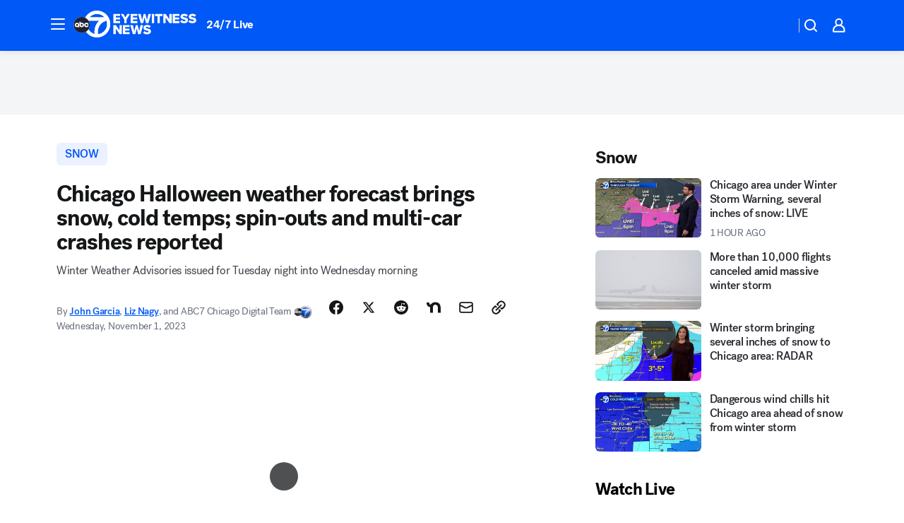

--- FILE ---
content_type: text/html; charset=utf-8
request_url: https://abc7chicago.com/post/weather-chicago-il-forecast-today-snow-radar/13993846/?userab=abcn_du_cat_topic_feature_holdout-474*variant_b_redesign-1939%2Cabcn_popular_reads_exp-497*variant_c_3days_filter-2078%2Cabcn_ad_cadence-481*control-a-1962%2Cabcn_news_for_you_exp-496*variant_b_test-2075%2Cotv_web_content_rec-445*variant_a_control-1849
body_size: 80951
content:

        <!DOCTYPE html>
        <html lang="en" lang="en">
            <head>
                <!-- ABCOTV | 47b1fa7114f4 | 6461 | 672c08e1e439ffd1505b2db4bea08b9a6439c85c | abc7chicago.com | Mon, 26 Jan 2026 01:14:28 GMT -->
                <meta charSet="utf-8" />
                <meta name="viewport" content="initial-scale=1.0, maximum-scale=3.0, user-scalable=yes" />
                <meta http-equiv="x-ua-compatible" content="IE=edge,chrome=1" />
                <meta property="og:locale" content="en_US" />
                <link href="https://cdn.abcotvs.net/abcotv" rel="preconnect" crossorigin />
                
                <link data-react-helmet="true" rel="alternate" hreflang="en" href="https://abc7chicago.com/post/weather-chicago-il-forecast-today-snow-radar/13993846/"/><link data-react-helmet="true" rel="shortcut icon" href="https://cdn.abcotvs.net/abcotv/assets/news/wls/images/logos/favicon.ico"/><link data-react-helmet="true" rel="manifest" href="/manifest.json"/><link data-react-helmet="true" rel="alternate" href="//abc7chicago.com/feed/" title="ABC7 Chicago RSS" type="application/rss+xml"/><link data-react-helmet="true" rel="alternate" href="android-app://com.abclocal.wls.news/http/abc7chicago.com/story/13993846"/><link data-react-helmet="true" rel="canonical" href="https://abc7chicago.com/post/weather-chicago-il-forecast-today-snow-radar/13993846/"/><link data-react-helmet="true" rel="amphtml" href="https://abc7chicago.com/amp/post/weather-chicago-il-forecast-today-snow-radar/13993846/"/><link data-react-helmet="true" href="//assets-cdn.abcotvs.net/abcotv/672c08e1e439-release-01-21-2026.8/client/abcotv/css/fusion-ff03edb4.css" rel="stylesheet"/><link data-react-helmet="true" href="//assets-cdn.abcotvs.net/abcotv/672c08e1e439-release-01-21-2026.8/client/abcotv/css/7987-3f6c1b98.css" rel="stylesheet"/><link data-react-helmet="true" href="//assets-cdn.abcotvs.net/abcotv/672c08e1e439-release-01-21-2026.8/client/abcotv/css/abcotv-fecb128a.css" rel="stylesheet"/><link data-react-helmet="true" href="//assets-cdn.abcotvs.net/abcotv/672c08e1e439-release-01-21-2026.8/client/abcotv/css/4037-607b0835.css" rel="stylesheet"/><link data-react-helmet="true" href="//assets-cdn.abcotvs.net/abcotv/672c08e1e439-release-01-21-2026.8/client/abcotv/css/1058-c22ddca8.css" rel="stylesheet"/><link data-react-helmet="true" href="//assets-cdn.abcotvs.net/abcotv/672c08e1e439-release-01-21-2026.8/client/abcotv/css/prism-story-104d8b6f.css" rel="stylesheet"/>
                <script>
                    window.__dataLayer = {"helpersEnabled":true,"page":{},"pzn":{},"site":{"device":"desktop","portal":"news"},"visitor":{}},
                        consentToken = window.localStorage.getItem('consentToken');

                    if (consentToken) {
                        console.log('consentToken', JSON.parse(consentToken))
                        window.__dataLayer.visitor = { consent : JSON.parse(consentToken) }; 
                    }
                </script>
                <script src="https://dcf.espn.com/TWDC-DTCI/prod/Bootstrap.js"></script>
                <link rel="preload" as="font" href="https://s.abcnews.com/assets/dtci/fonts/post-grotesk/PostGrotesk-Book.woff2" crossorigin>
<link rel="preload" as="font" href="https://s.abcnews.com/assets/dtci/fonts/post-grotesk/PostGrotesk-Bold.woff2" crossorigin>
<link rel="preload" as="font" href="https://s.abcnews.com/assets/dtci/fonts/post-grotesk/PostGrotesk-Medium.woff2" crossorigin>
<link rel="preload" as="font" href="https://s.abcnews.com/assets/dtci/fonts/klim/tiempos/TiemposText-Regular.woff2" crossorigin>
                <script src="//assets-cdn.abcotvs.net/abcotv/672c08e1e439-release-01-21-2026.8/client/abcotv/runtime-3c56a18c.js" defer></script><script src="//assets-cdn.abcotvs.net/abcotv/672c08e1e439-release-01-21-2026.8/client/abcotv/7987-0da20d09.js" defer></script><script src="//assets-cdn.abcotvs.net/abcotv/672c08e1e439-release-01-21-2026.8/client/abcotv/507-c7ed365d.js" defer></script><script src="//assets-cdn.abcotvs.net/abcotv/672c08e1e439-release-01-21-2026.8/client/abcotv/502-c12b28bb.js" defer></script><script src="//assets-cdn.abcotvs.net/abcotv/672c08e1e439-release-01-21-2026.8/client/abcotv/2561-2bebf93f.js" defer></script><script src="//assets-cdn.abcotvs.net/abcotv/672c08e1e439-release-01-21-2026.8/client/abcotv/8494-c13544f0.js" defer></script><script src="//assets-cdn.abcotvs.net/abcotv/672c08e1e439-release-01-21-2026.8/client/abcotv/4037-0a28bbfa.js" defer></script><script src="//assets-cdn.abcotvs.net/abcotv/672c08e1e439-release-01-21-2026.8/client/abcotv/8317-87b2f9ed.js" defer></script><script src="//assets-cdn.abcotvs.net/abcotv/672c08e1e439-release-01-21-2026.8/client/abcotv/1361-6dff86b9.js" defer></script><script src="//assets-cdn.abcotvs.net/abcotv/672c08e1e439-release-01-21-2026.8/client/abcotv/8115-0ce0b856.js" defer></script><script src="//assets-cdn.abcotvs.net/abcotv/672c08e1e439-release-01-21-2026.8/client/abcotv/9156-a35e6727.js" defer></script><script src="//assets-cdn.abcotvs.net/abcotv/672c08e1e439-release-01-21-2026.8/client/abcotv/1837-08f5fc38.js" defer></script><script src="//assets-cdn.abcotvs.net/abcotv/672c08e1e439-release-01-21-2026.8/client/abcotv/3167-3be5aec3.js" defer></script><script src="//assets-cdn.abcotvs.net/abcotv/672c08e1e439-release-01-21-2026.8/client/abcotv/8561-ef2ea49e.js" defer></script><script src="//assets-cdn.abcotvs.net/abcotv/672c08e1e439-release-01-21-2026.8/client/abcotv/1058-42fc71e2.js" defer></script>
                <link rel="prefetch" href="//assets-cdn.abcotvs.net/abcotv/672c08e1e439-release-01-21-2026.8/client/abcotv/_manifest.js" as="script" /><link rel="prefetch" href="//assets-cdn.abcotvs.net/abcotv/672c08e1e439-release-01-21-2026.8/client/abcotv/abcotv-ce2739af.js" as="script" />
<link rel="prefetch" href="//assets-cdn.abcotvs.net/abcotv/672c08e1e439-release-01-21-2026.8/client/abcotv/prism-story-1615e687.js" as="script" />
                <title data-react-helmet="true">Chicago Halloween weather forecast brings snow, cold temps; spin-outs and multi-car crashes reported; trick-or-treating goes on - ABC7 Chicago</title>
                <meta data-react-helmet="true" name="description" content="Spin-outs and multi-car crashes were reported as Chicago weather on Halloween brought snow and cold temps."/><meta data-react-helmet="true" name="keywords" content="Weather chicago il, forecast today, snow, radar, halloween, chicago snow, chicago halloween forecast, halloween forecast, 13993846"/><meta data-react-helmet="true" name="tags" content="snow,winter-weather,halloween,crash,traffic,Illinois"/><meta data-react-helmet="true" name="apple-itunes-app" content="app-id=402259941, affiliate-data=ct=wls-smart-banner&amp;pt=302756, app-argument=https://abc7chicago.com/story/13993846"/><meta data-react-helmet="true" property="fb:app_id" content="381722608635006"/><meta data-react-helmet="true" property="fb:pages" content="165583971161"/><meta data-react-helmet="true" property="og:site_name" content="ABC7 Chicago"/><meta data-react-helmet="true" property="og:url" content="https://abc7chicago.com/post/weather-chicago-il-forecast-today-snow-radar/13993846/"/><meta data-react-helmet="true" property="og:title" content="Chicago Halloween weather forecast brings snow, cold temps; spin-outs and multi-car crashes reported"/><meta data-react-helmet="true" property="og:description" content="The Halloween snow and cold didn&#x27;t deter kids from celebrating, but did cause some spin-outs and crashes on Chicago area highways. "/><meta data-react-helmet="true" property="og:image" content="https://cdn.abcotvs.com/dip/images/13996882_103123-wls-liz-weather-10p-vid.jpg?w=1600"/><meta data-react-helmet="true" property="og:type" content="article"/><meta data-react-helmet="true" name="twitter:site" content="@abc7chicago"/><meta data-react-helmet="true" name="twitter:creator" content="@abc7chicago"/><meta data-react-helmet="true" name="twitter:url" content="https://abc7chicago.com/post/weather-chicago-il-forecast-today-snow-radar/13993846/"/><meta data-react-helmet="true" name="twitter:title" content="Chicago Halloween weather forecast brings snow, cold temps; spin-outs and multi-car crashes reported"/><meta data-react-helmet="true" name="twitter:description" content="The Halloween snow and cold didn&#x27;t deter kids from celebrating, but did cause some spin-outs and crashes on Chicago area highways. "/><meta data-react-helmet="true" name="twitter:card" content="summary_large_image"/><meta data-react-helmet="true" name="twitter:image" content="https://cdn.abcotvs.com/dip/images/13996882_103123-wls-liz-weather-10p-vid.jpg?w=1600"/><meta data-react-helmet="true" name="twitter:app:name:iphone" content="wls"/><meta data-react-helmet="true" name="twitter:app:id:iphone" content="402259941"/><meta data-react-helmet="true" name="twitter:app:name:googleplay" content="wls"/><meta data-react-helmet="true" name="twitter:app:id:googleplay" content="com.abclocal.wls.news"/><meta data-react-helmet="true" property="article:published_time" content="2023-10-31T10:06:00Z"/><meta data-react-helmet="true" property="article:modified_time" content="2023-11-01T03:18:08Z"/><meta data-react-helmet="true" property="article:section" content="weather"/><meta data-react-helmet="true" name="title" content="Chicago Halloween weather forecast brings snow, cold temps; spin-outs and multi-car crashes reported"/><meta data-react-helmet="true" name="medium" content="website"/><meta data-react-helmet="true" name="robots" content="max-image-preview:large"/>
                <script data-react-helmet="true" src="https://scripts.webcontentassessor.com/scripts/9ea8e122d232d7fe0315fb6192a1844ed2d5312b670e73d4ef62d7da31afd809"></script><script data-react-helmet="true" type="application/ld+json">{"@context":"http://schema.org/","@type":"NewsArticle","mainEntityOfPage":{"@id":"https://abc7chicago.com/post/weather-chicago-il-forecast-today-snow-radar/13993846/","@type":"WebPage"},"about":[{"name":" snow","@type":"Thing"}],"author":[{"name":"John Garcia","url":"https://abc7chicago.com/about/newsteam/john-garcia","@type":"Person"},{"name":"Liz Nagy","url":"https://abc7.com/about/newsteam/liz-nagy","@type":"Person"},{"name":"ABC7 Chicago Digital Team","@type":"Person"}],"dateline":"CHICAGO (WLS)","dateModified":"2023-11-01T03:18:08.000Z","datePublished":"2023-11-01T03:18:25.000Z","description":"Winter Weather Advisories issued for Tuesday night into Wednesday morning","headline":"Chicago Halloween weather forecast brings snow, cold temps; spin-outs and multi-car crashes reported","mentions":[{"name":" WEATHER","@type":"Thing"},{"name":" ILLINOIS","@type":"Thing"},{"name":" SNOW","@type":"Thing"},{"name":" WINTER WEATHER","@type":"Thing"},{"name":" HALLOWEEN","@type":"Thing"},{"name":" CRASH","@type":"Thing"},{"name":" TRAFFIC","@type":"Thing"}],"publisher":{"name":"","logo":{"url":"","width":0,"height":0,"@type":"ImageObject"},"@type":"Organization"}}</script>
                
                <script data-rum-type="legacy" data-rum-pct="100">(() => {function gc(n){n=document.cookie.match("(^|;) ?"+n+"=([^;]*)(;|$)");return n?n[2]:null}function sc(n){document.cookie=n}function smpl(n){n/=100;return!!n&&Math.random()<=n}var _nr=!1,_nrCookie=gc("_nr");null!==_nrCookie?"1"===_nrCookie&&(_nr=!0):smpl(100)?(_nr=!0,sc("_nr=1; path=/")):(_nr=!1,sc("_nr=0; path=/"));_nr && (() => {;window.NREUM||(NREUM={});NREUM.init={distributed_tracing:{enabled:true},privacy:{cookies_enabled:true},ajax:{deny_list:["bam.nr-data.net"]}};;NREUM.info = {"beacon":"bam.nr-data.net","errorBeacon":"bam.nr-data.net","sa":1,"licenseKey":"5985ced6ff","applicationID":"367459870"};__nr_require=function(t,e,n){function r(n){if(!e[n]){var o=e[n]={exports:{}};t[n][0].call(o.exports,function(e){var o=t[n][1][e];return r(o||e)},o,o.exports)}return e[n].exports}if("function"==typeof __nr_require)return __nr_require;for(var o=0;o<n.length;o++)r(n[o]);return r}({1:[function(t,e,n){function r(t){try{s.console&&console.log(t)}catch(e){}}var o,i=t("ee"),a=t(31),s={};try{o=localStorage.getItem("__nr_flags").split(","),console&&"function"==typeof console.log&&(s.console=!0,o.indexOf("dev")!==-1&&(s.dev=!0),o.indexOf("nr_dev")!==-1&&(s.nrDev=!0))}catch(c){}s.nrDev&&i.on("internal-error",function(t){r(t.stack)}),s.dev&&i.on("fn-err",function(t,e,n){r(n.stack)}),s.dev&&(r("NR AGENT IN DEVELOPMENT MODE"),r("flags: "+a(s,function(t,e){return t}).join(", ")))},{}],2:[function(t,e,n){function r(t,e,n,r,s){try{l?l-=1:o(s||new UncaughtException(t,e,n),!0)}catch(f){try{i("ierr",[f,c.now(),!0])}catch(d){}}return"function"==typeof u&&u.apply(this,a(arguments))}function UncaughtException(t,e,n){this.message=t||"Uncaught error with no additional information",this.sourceURL=e,this.line=n}function o(t,e){var n=e?null:c.now();i("err",[t,n])}var i=t("handle"),a=t(32),s=t("ee"),c=t("loader"),f=t("gos"),u=window.onerror,d=!1,p="nr@seenError";if(!c.disabled){var l=0;c.features.err=!0,t(1),window.onerror=r;try{throw new Error}catch(h){"stack"in h&&(t(14),t(13),"addEventListener"in window&&t(7),c.xhrWrappable&&t(15),d=!0)}s.on("fn-start",function(t,e,n){d&&(l+=1)}),s.on("fn-err",function(t,e,n){d&&!n[p]&&(f(n,p,function(){return!0}),this.thrown=!0,o(n))}),s.on("fn-end",function(){d&&!this.thrown&&l>0&&(l-=1)}),s.on("internal-error",function(t){i("ierr",[t,c.now(),!0])})}},{}],3:[function(t,e,n){var r=t("loader");r.disabled||(r.features.ins=!0)},{}],4:[function(t,e,n){function r(){U++,L=g.hash,this[u]=y.now()}function o(){U--,g.hash!==L&&i(0,!0);var t=y.now();this[h]=~~this[h]+t-this[u],this[d]=t}function i(t,e){E.emit("newURL",[""+g,e])}function a(t,e){t.on(e,function(){this[e]=y.now()})}var s="-start",c="-end",f="-body",u="fn"+s,d="fn"+c,p="cb"+s,l="cb"+c,h="jsTime",m="fetch",v="addEventListener",w=window,g=w.location,y=t("loader");if(w[v]&&y.xhrWrappable&&!y.disabled){var x=t(11),b=t(12),E=t(9),R=t(7),O=t(14),T=t(8),S=t(15),P=t(10),M=t("ee"),C=M.get("tracer"),N=t(23);t(17),y.features.spa=!0;var L,U=0;M.on(u,r),b.on(p,r),P.on(p,r),M.on(d,o),b.on(l,o),P.on(l,o),M.buffer([u,d,"xhr-resolved"]),R.buffer([u]),O.buffer(["setTimeout"+c,"clearTimeout"+s,u]),S.buffer([u,"new-xhr","send-xhr"+s]),T.buffer([m+s,m+"-done",m+f+s,m+f+c]),E.buffer(["newURL"]),x.buffer([u]),b.buffer(["propagate",p,l,"executor-err","resolve"+s]),C.buffer([u,"no-"+u]),P.buffer(["new-jsonp","cb-start","jsonp-error","jsonp-end"]),a(T,m+s),a(T,m+"-done"),a(P,"new-jsonp"),a(P,"jsonp-end"),a(P,"cb-start"),E.on("pushState-end",i),E.on("replaceState-end",i),w[v]("hashchange",i,N(!0)),w[v]("load",i,N(!0)),w[v]("popstate",function(){i(0,U>1)},N(!0))}},{}],5:[function(t,e,n){function r(){var t=new PerformanceObserver(function(t,e){var n=t.getEntries();s(v,[n])});try{t.observe({entryTypes:["resource"]})}catch(e){}}function o(t){if(s(v,[window.performance.getEntriesByType(w)]),window.performance["c"+p])try{window.performance[h](m,o,!1)}catch(t){}else try{window.performance[h]("webkit"+m,o,!1)}catch(t){}}function i(t){}if(window.performance&&window.performance.timing&&window.performance.getEntriesByType){var a=t("ee"),s=t("handle"),c=t(14),f=t(13),u=t(6),d=t(23),p="learResourceTimings",l="addEventListener",h="removeEventListener",m="resourcetimingbufferfull",v="bstResource",w="resource",g="-start",y="-end",x="fn"+g,b="fn"+y,E="bstTimer",R="pushState",O=t("loader");if(!O.disabled){O.features.stn=!0,t(9),"addEventListener"in window&&t(7);var T=NREUM.o.EV;a.on(x,function(t,e){var n=t[0];n instanceof T&&(this.bstStart=O.now())}),a.on(b,function(t,e){var n=t[0];n instanceof T&&s("bst",[n,e,this.bstStart,O.now()])}),c.on(x,function(t,e,n){this.bstStart=O.now(),this.bstType=n}),c.on(b,function(t,e){s(E,[e,this.bstStart,O.now(),this.bstType])}),f.on(x,function(){this.bstStart=O.now()}),f.on(b,function(t,e){s(E,[e,this.bstStart,O.now(),"requestAnimationFrame"])}),a.on(R+g,function(t){this.time=O.now(),this.startPath=location.pathname+location.hash}),a.on(R+y,function(t){s("bstHist",[location.pathname+location.hash,this.startPath,this.time])}),u()?(s(v,[window.performance.getEntriesByType("resource")]),r()):l in window.performance&&(window.performance["c"+p]?window.performance[l](m,o,d(!1)):window.performance[l]("webkit"+m,o,d(!1))),document[l]("scroll",i,d(!1)),document[l]("keypress",i,d(!1)),document[l]("click",i,d(!1))}}},{}],6:[function(t,e,n){e.exports=function(){return"PerformanceObserver"in window&&"function"==typeof window.PerformanceObserver}},{}],7:[function(t,e,n){function r(t){for(var e=t;e&&!e.hasOwnProperty(u);)e=Object.getPrototypeOf(e);e&&o(e)}function o(t){s.inPlace(t,[u,d],"-",i)}function i(t,e){return t[1]}var a=t("ee").get("events"),s=t("wrap-function")(a,!0),c=t("gos"),f=XMLHttpRequest,u="addEventListener",d="removeEventListener";e.exports=a,"getPrototypeOf"in Object?(r(document),r(window),r(f.prototype)):f.prototype.hasOwnProperty(u)&&(o(window),o(f.prototype)),a.on(u+"-start",function(t,e){var n=t[1];if(null!==n&&("function"==typeof n||"object"==typeof n)){var r=c(n,"nr@wrapped",function(){function t(){if("function"==typeof n.handleEvent)return n.handleEvent.apply(n,arguments)}var e={object:t,"function":n}[typeof n];return e?s(e,"fn-",null,e.name||"anonymous"):n});this.wrapped=t[1]=r}}),a.on(d+"-start",function(t){t[1]=this.wrapped||t[1]})},{}],8:[function(t,e,n){function r(t,e,n){var r=t[e];"function"==typeof r&&(t[e]=function(){var t=i(arguments),e={};o.emit(n+"before-start",[t],e);var a;e[m]&&e[m].dt&&(a=e[m].dt);var s=r.apply(this,t);return o.emit(n+"start",[t,a],s),s.then(function(t){return o.emit(n+"end",[null,t],s),t},function(t){throw o.emit(n+"end",[t],s),t})})}var o=t("ee").get("fetch"),i=t(32),a=t(31);e.exports=o;var s=window,c="fetch-",f=c+"body-",u=["arrayBuffer","blob","json","text","formData"],d=s.Request,p=s.Response,l=s.fetch,h="prototype",m="nr@context";d&&p&&l&&(a(u,function(t,e){r(d[h],e,f),r(p[h],e,f)}),r(s,"fetch",c),o.on(c+"end",function(t,e){var n=this;if(e){var r=e.headers.get("content-length");null!==r&&(n.rxSize=r),o.emit(c+"done",[null,e],n)}else o.emit(c+"done",[t],n)}))},{}],9:[function(t,e,n){var r=t("ee").get("history"),o=t("wrap-function")(r);e.exports=r;var i=window.history&&window.history.constructor&&window.history.constructor.prototype,a=window.history;i&&i.pushState&&i.replaceState&&(a=i),o.inPlace(a,["pushState","replaceState"],"-")},{}],10:[function(t,e,n){function r(t){function e(){f.emit("jsonp-end",[],l),t.removeEventListener("load",e,c(!1)),t.removeEventListener("error",n,c(!1))}function n(){f.emit("jsonp-error",[],l),f.emit("jsonp-end",[],l),t.removeEventListener("load",e,c(!1)),t.removeEventListener("error",n,c(!1))}var r=t&&"string"==typeof t.nodeName&&"script"===t.nodeName.toLowerCase();if(r){var o="function"==typeof t.addEventListener;if(o){var a=i(t.src);if(a){var d=s(a),p="function"==typeof d.parent[d.key];if(p){var l={};u.inPlace(d.parent,[d.key],"cb-",l),t.addEventListener("load",e,c(!1)),t.addEventListener("error",n,c(!1)),f.emit("new-jsonp",[t.src],l)}}}}}function o(){return"addEventListener"in window}function i(t){var e=t.match(d);return e?e[1]:null}function a(t,e){var n=t.match(l),r=n[1],o=n[3];return o?a(o,e[r]):e[r]}function s(t){var e=t.match(p);return e&&e.length>=3?{key:e[2],parent:a(e[1],window)}:{key:t,parent:window}}var c=t(23),f=t("ee").get("jsonp"),u=t("wrap-function")(f);if(e.exports=f,o()){var d=/[?&](?:callback|cb)=([^&#]+)/,p=/(.*).([^.]+)/,l=/^(w+)(.|$)(.*)$/,h=["appendChild","insertBefore","replaceChild"];Node&&Node.prototype&&Node.prototype.appendChild?u.inPlace(Node.prototype,h,"dom-"):(u.inPlace(HTMLElement.prototype,h,"dom-"),u.inPlace(HTMLHeadElement.prototype,h,"dom-"),u.inPlace(HTMLBodyElement.prototype,h,"dom-")),f.on("dom-start",function(t){r(t[0])})}},{}],11:[function(t,e,n){var r=t("ee").get("mutation"),o=t("wrap-function")(r),i=NREUM.o.MO;e.exports=r,i&&(window.MutationObserver=function(t){return this instanceof i?new i(o(t,"fn-")):i.apply(this,arguments)},MutationObserver.prototype=i.prototype)},{}],12:[function(t,e,n){function r(t){var e=i.context(),n=s(t,"executor-",e,null,!1),r=new f(n);return i.context(r).getCtx=function(){return e},r}var o=t("wrap-function"),i=t("ee").get("promise"),a=t("ee").getOrSetContext,s=o(i),c=t(31),f=NREUM.o.PR;e.exports=i,f&&(window.Promise=r,["all","race"].forEach(function(t){var e=f[t];f[t]=function(n){function r(t){return function(){i.emit("propagate",[null,!o],a,!1,!1),o=o||!t}}var o=!1;c(n,function(e,n){Promise.resolve(n).then(r("all"===t),r(!1))});var a=e.apply(f,arguments),s=f.resolve(a);return s}}),["resolve","reject"].forEach(function(t){var e=f[t];f[t]=function(t){var n=e.apply(f,arguments);return t!==n&&i.emit("propagate",[t,!0],n,!1,!1),n}}),f.prototype["catch"]=function(t){return this.then(null,t)},f.prototype=Object.create(f.prototype,{constructor:{value:r}}),c(Object.getOwnPropertyNames(f),function(t,e){try{r[e]=f[e]}catch(n){}}),o.wrapInPlace(f.prototype,"then",function(t){return function(){var e=this,n=o.argsToArray.apply(this,arguments),r=a(e);r.promise=e,n[0]=s(n[0],"cb-",r,null,!1),n[1]=s(n[1],"cb-",r,null,!1);var c=t.apply(this,n);return r.nextPromise=c,i.emit("propagate",[e,!0],c,!1,!1),c}}),i.on("executor-start",function(t){t[0]=s(t[0],"resolve-",this,null,!1),t[1]=s(t[1],"resolve-",this,null,!1)}),i.on("executor-err",function(t,e,n){t[1](n)}),i.on("cb-end",function(t,e,n){i.emit("propagate",[n,!0],this.nextPromise,!1,!1)}),i.on("propagate",function(t,e,n){this.getCtx&&!e||(this.getCtx=function(){if(t instanceof Promise)var e=i.context(t);return e&&e.getCtx?e.getCtx():this})}),r.toString=function(){return""+f})},{}],13:[function(t,e,n){var r=t("ee").get("raf"),o=t("wrap-function")(r),i="equestAnimationFrame";e.exports=r,o.inPlace(window,["r"+i,"mozR"+i,"webkitR"+i,"msR"+i],"raf-"),r.on("raf-start",function(t){t[0]=o(t[0],"fn-")})},{}],14:[function(t,e,n){function r(t,e,n){t[0]=a(t[0],"fn-",null,n)}function o(t,e,n){this.method=n,this.timerDuration=isNaN(t[1])?0:+t[1],t[0]=a(t[0],"fn-",this,n)}var i=t("ee").get("timer"),a=t("wrap-function")(i),s="setTimeout",c="setInterval",f="clearTimeout",u="-start",d="-";e.exports=i,a.inPlace(window,[s,"setImmediate"],s+d),a.inPlace(window,[c],c+d),a.inPlace(window,[f,"clearImmediate"],f+d),i.on(c+u,r),i.on(s+u,o)},{}],15:[function(t,e,n){function r(t,e){d.inPlace(e,["onreadystatechange"],"fn-",s)}function o(){var t=this,e=u.context(t);t.readyState>3&&!e.resolved&&(e.resolved=!0,u.emit("xhr-resolved",[],t)),d.inPlace(t,y,"fn-",s)}function i(t){x.push(t),m&&(E?E.then(a):w?w(a):(R=-R,O.data=R))}function a(){for(var t=0;t<x.length;t++)r([],x[t]);x.length&&(x=[])}function s(t,e){return e}function c(t,e){for(var n in t)e[n]=t[n];return e}t(7);var f=t("ee"),u=f.get("xhr"),d=t("wrap-function")(u),p=t(23),l=NREUM.o,h=l.XHR,m=l.MO,v=l.PR,w=l.SI,g="readystatechange",y=["onload","onerror","onabort","onloadstart","onloadend","onprogress","ontimeout"],x=[];e.exports=u;var b=window.XMLHttpRequest=function(t){var e=new h(t);try{u.emit("new-xhr",[e],e),e.addEventListener(g,o,p(!1))}catch(n){try{u.emit("internal-error",[n])}catch(r){}}return e};if(c(h,b),b.prototype=h.prototype,d.inPlace(b.prototype,["open","send"],"-xhr-",s),u.on("send-xhr-start",function(t,e){r(t,e),i(e)}),u.on("open-xhr-start",r),m){var E=v&&v.resolve();if(!w&&!v){var R=1,O=document.createTextNode(R);new m(a).observe(O,{characterData:!0})}}else f.on("fn-end",function(t){t[0]&&t[0].type===g||a()})},{}],16:[function(t,e,n){function r(t){if(!s(t))return null;var e=window.NREUM;if(!e.loader_config)return null;var n=(e.loader_config.accountID||"").toString()||null,r=(e.loader_config.agentID||"").toString()||null,f=(e.loader_config.trustKey||"").toString()||null;if(!n||!r)return null;var h=l.generateSpanId(),m=l.generateTraceId(),v=Date.now(),w={spanId:h,traceId:m,timestamp:v};return(t.sameOrigin||c(t)&&p())&&(w.traceContextParentHeader=o(h,m),w.traceContextStateHeader=i(h,v,n,r,f)),(t.sameOrigin&&!u()||!t.sameOrigin&&c(t)&&d())&&(w.newrelicHeader=a(h,m,v,n,r,f)),w}function o(t,e){return"00-"+e+"-"+t+"-01"}function i(t,e,n,r,o){var i=0,a="",s=1,c="",f="";return o+"@nr="+i+"-"+s+"-"+n+"-"+r+"-"+t+"-"+a+"-"+c+"-"+f+"-"+e}function a(t,e,n,r,o,i){var a="btoa"in window&&"function"==typeof window.btoa;if(!a)return null;var s={v:[0,1],d:{ty:"Browser",ac:r,ap:o,id:t,tr:e,ti:n}};return i&&r!==i&&(s.d.tk=i),btoa(JSON.stringify(s))}function s(t){return f()&&c(t)}function c(t){var e=!1,n={};if("init"in NREUM&&"distributed_tracing"in NREUM.init&&(n=NREUM.init.distributed_tracing),t.sameOrigin)e=!0;else if(n.allowed_origins instanceof Array)for(var r=0;r<n.allowed_origins.length;r++){var o=h(n.allowed_origins[r]);if(t.hostname===o.hostname&&t.protocol===o.protocol&&t.port===o.port){e=!0;break}}return e}function f(){return"init"in NREUM&&"distributed_tracing"in NREUM.init&&!!NREUM.init.distributed_tracing.enabled}function u(){return"init"in NREUM&&"distributed_tracing"in NREUM.init&&!!NREUM.init.distributed_tracing.exclude_newrelic_header}function d(){return"init"in NREUM&&"distributed_tracing"in NREUM.init&&NREUM.init.distributed_tracing.cors_use_newrelic_header!==!1}function p(){return"init"in NREUM&&"distributed_tracing"in NREUM.init&&!!NREUM.init.distributed_tracing.cors_use_tracecontext_headers}var l=t(28),h=t(18);e.exports={generateTracePayload:r,shouldGenerateTrace:s}},{}],17:[function(t,e,n){function r(t){var e=this.params,n=this.metrics;if(!this.ended){this.ended=!0;for(var r=0;r<p;r++)t.removeEventListener(d[r],this.listener,!1);return e.protocol&&"data"===e.protocol?void g("Ajax/DataUrl/Excluded"):void(e.aborted||(n.duration=a.now()-this.startTime,this.loadCaptureCalled||4!==t.readyState?null==e.status&&(e.status=0):i(this,t),n.cbTime=this.cbTime,s("xhr",[e,n,this.startTime,this.endTime,"xhr"],this)))}}function o(t,e){var n=c(e),r=t.params;r.hostname=n.hostname,r.port=n.port,r.protocol=n.protocol,r.host=n.hostname+":"+n.port,r.pathname=n.pathname,t.parsedOrigin=n,t.sameOrigin=n.sameOrigin}function i(t,e){t.params.status=e.status;var n=v(e,t.lastSize);if(n&&(t.metrics.rxSize=n),t.sameOrigin){var r=e.getResponseHeader("X-NewRelic-App-Data");r&&(t.params.cat=r.split(", ").pop())}t.loadCaptureCalled=!0}var a=t("loader");if(a.xhrWrappable&&!a.disabled){var s=t("handle"),c=t(18),f=t(16).generateTracePayload,u=t("ee"),d=["load","error","abort","timeout"],p=d.length,l=t("id"),h=t(24),m=t(22),v=t(19),w=t(23),g=t(25).recordSupportability,y=NREUM.o.REQ,x=window.XMLHttpRequest;a.features.xhr=!0,t(15),t(8),u.on("new-xhr",function(t){var e=this;e.totalCbs=0,e.called=0,e.cbTime=0,e.end=r,e.ended=!1,e.xhrGuids={},e.lastSize=null,e.loadCaptureCalled=!1,e.params=this.params||{},e.metrics=this.metrics||{},t.addEventListener("load",function(n){i(e,t)},w(!1)),h&&(h>34||h<10)||t.addEventListener("progress",function(t){e.lastSize=t.loaded},w(!1))}),u.on("open-xhr-start",function(t){this.params={method:t[0]},o(this,t[1]),this.metrics={}}),u.on("open-xhr-end",function(t,e){"loader_config"in NREUM&&"xpid"in NREUM.loader_config&&this.sameOrigin&&e.setRequestHeader("X-NewRelic-ID",NREUM.loader_config.xpid);var n=f(this.parsedOrigin);if(n){var r=!1;n.newrelicHeader&&(e.setRequestHeader("newrelic",n.newrelicHeader),r=!0),n.traceContextParentHeader&&(e.setRequestHeader("traceparent",n.traceContextParentHeader),n.traceContextStateHeader&&e.setRequestHeader("tracestate",n.traceContextStateHeader),r=!0),r&&(this.dt=n)}}),u.on("send-xhr-start",function(t,e){var n=this.metrics,r=t[0],o=this;if(n&&r){var i=m(r);i&&(n.txSize=i)}this.startTime=a.now(),this.listener=function(t){try{"abort"!==t.type||o.loadCaptureCalled||(o.params.aborted=!0),("load"!==t.type||o.called===o.totalCbs&&(o.onloadCalled||"function"!=typeof e.onload))&&o.end(e)}catch(n){try{u.emit("internal-error",[n])}catch(r){}}};for(var s=0;s<p;s++)e.addEventListener(d[s],this.listener,w(!1))}),u.on("xhr-cb-time",function(t,e,n){this.cbTime+=t,e?this.onloadCalled=!0:this.called+=1,this.called!==this.totalCbs||!this.onloadCalled&&"function"==typeof n.onload||this.end(n)}),u.on("xhr-load-added",function(t,e){var n=""+l(t)+!!e;this.xhrGuids&&!this.xhrGuids[n]&&(this.xhrGuids[n]=!0,this.totalCbs+=1)}),u.on("xhr-load-removed",function(t,e){var n=""+l(t)+!!e;this.xhrGuids&&this.xhrGuids[n]&&(delete this.xhrGuids[n],this.totalCbs-=1)}),u.on("xhr-resolved",function(){this.endTime=a.now()}),u.on("addEventListener-end",function(t,e){e instanceof x&&"load"===t[0]&&u.emit("xhr-load-added",[t[1],t[2]],e)}),u.on("removeEventListener-end",function(t,e){e instanceof x&&"load"===t[0]&&u.emit("xhr-load-removed",[t[1],t[2]],e)}),u.on("fn-start",function(t,e,n){e instanceof x&&("onload"===n&&(this.onload=!0),("load"===(t[0]&&t[0].type)||this.onload)&&(this.xhrCbStart=a.now()))}),u.on("fn-end",function(t,e){this.xhrCbStart&&u.emit("xhr-cb-time",[a.now()-this.xhrCbStart,this.onload,e],e)}),u.on("fetch-before-start",function(t){function e(t,e){var n=!1;return e.newrelicHeader&&(t.set("newrelic",e.newrelicHeader),n=!0),e.traceContextParentHeader&&(t.set("traceparent",e.traceContextParentHeader),e.traceContextStateHeader&&t.set("tracestate",e.traceContextStateHeader),n=!0),n}var n,r=t[1]||{};"string"==typeof t[0]?n=t[0]:t[0]&&t[0].url?n=t[0].url:window.URL&&t[0]&&t[0]instanceof URL&&(n=t[0].href),n&&(this.parsedOrigin=c(n),this.sameOrigin=this.parsedOrigin.sameOrigin);var o=f(this.parsedOrigin);if(o&&(o.newrelicHeader||o.traceContextParentHeader))if("string"==typeof t[0]||window.URL&&t[0]&&t[0]instanceof URL){var i={};for(var a in r)i[a]=r[a];i.headers=new Headers(r.headers||{}),e(i.headers,o)&&(this.dt=o),t.length>1?t[1]=i:t.push(i)}else t[0]&&t[0].headers&&e(t[0].headers,o)&&(this.dt=o)}),u.on("fetch-start",function(t,e){this.params={},this.metrics={},this.startTime=a.now(),this.dt=e,t.length>=1&&(this.target=t[0]),t.length>=2&&(this.opts=t[1]);var n,r=this.opts||{},i=this.target;if("string"==typeof i?n=i:"object"==typeof i&&i instanceof y?n=i.url:window.URL&&"object"==typeof i&&i instanceof URL&&(n=i.href),o(this,n),"data"!==this.params.protocol){var s=(""+(i&&i instanceof y&&i.method||r.method||"GET")).toUpperCase();this.params.method=s,this.txSize=m(r.body)||0}}),u.on("fetch-done",function(t,e){if(this.endTime=a.now(),this.params||(this.params={}),"data"===this.params.protocol)return void g("Ajax/DataUrl/Excluded");this.params.status=e?e.status:0;var n;"string"==typeof this.rxSize&&this.rxSize.length>0&&(n=+this.rxSize);var r={txSize:this.txSize,rxSize:n,duration:a.now()-this.startTime};s("xhr",[this.params,r,this.startTime,this.endTime,"fetch"],this)})}},{}],18:[function(t,e,n){var r={};e.exports=function(t){if(t in r)return r[t];if(0===(t||"").indexOf("data:"))return{protocol:"data"};var e=document.createElement("a"),n=window.location,o={};e.href=t,o.port=e.port;var i=e.href.split("://");!o.port&&i[1]&&(o.port=i[1].split("/")[0].split("@").pop().split(":")[1]),o.port&&"0"!==o.port||(o.port="https"===i[0]?"443":"80"),o.hostname=e.hostname||n.hostname,o.pathname=e.pathname,o.protocol=i[0],"/"!==o.pathname.charAt(0)&&(o.pathname="/"+o.pathname);var a=!e.protocol||":"===e.protocol||e.protocol===n.protocol,s=e.hostname===document.domain&&e.port===n.port;return o.sameOrigin=a&&(!e.hostname||s),"/"===o.pathname&&(r[t]=o),o}},{}],19:[function(t,e,n){function r(t,e){var n=t.responseType;return"json"===n&&null!==e?e:"arraybuffer"===n||"blob"===n||"json"===n?o(t.response):"text"===n||""===n||void 0===n?o(t.responseText):void 0}var o=t(22);e.exports=r},{}],20:[function(t,e,n){function r(){}function o(t,e,n,r){return function(){return u.recordSupportability("API/"+e+"/called"),i(t+e,[f.now()].concat(s(arguments)),n?null:this,r),n?void 0:this}}var i=t("handle"),a=t(31),s=t(32),c=t("ee").get("tracer"),f=t("loader"),u=t(25),d=NREUM;"undefined"==typeof window.newrelic&&(newrelic=d);var p=["setPageViewName","setCustomAttribute","setErrorHandler","finished","addToTrace","inlineHit","addRelease"],l="api-",h=l+"ixn-";a(p,function(t,e){d[e]=o(l,e,!0,"api")}),d.addPageAction=o(l,"addPageAction",!0),d.setCurrentRouteName=o(l,"routeName",!0),e.exports=newrelic,d.interaction=function(){return(new r).get()};var m=r.prototype={createTracer:function(t,e){var n={},r=this,o="function"==typeof e;return i(h+"tracer",[f.now(),t,n],r),function(){if(c.emit((o?"":"no-")+"fn-start",[f.now(),r,o],n),o)try{return e.apply(this,arguments)}catch(t){throw c.emit("fn-err",[arguments,this,t],n),t}finally{c.emit("fn-end",[f.now()],n)}}}};a("actionText,setName,setAttribute,save,ignore,onEnd,getContext,end,get".split(","),function(t,e){m[e]=o(h,e)}),newrelic.noticeError=function(t,e){"string"==typeof t&&(t=new Error(t)),u.recordSupportability("API/noticeError/called"),i("err",[t,f.now(),!1,e])}},{}],21:[function(t,e,n){function r(t){if(NREUM.init){for(var e=NREUM.init,n=t.split("."),r=0;r<n.length-1;r++)if(e=e[n[r]],"object"!=typeof e)return;return e=e[n[n.length-1]]}}e.exports={getConfiguration:r}},{}],22:[function(t,e,n){e.exports=function(t){if("string"==typeof t&&t.length)return t.length;if("object"==typeof t){if("undefined"!=typeof ArrayBuffer&&t instanceof ArrayBuffer&&t.byteLength)return t.byteLength;if("undefined"!=typeof Blob&&t instanceof Blob&&t.size)return t.size;if(!("undefined"!=typeof FormData&&t instanceof FormData))try{return JSON.stringify(t).length}catch(e){return}}}},{}],23:[function(t,e,n){var r=!1;try{var o=Object.defineProperty({},"passive",{get:function(){r=!0}});window.addEventListener("testPassive",null,o),window.removeEventListener("testPassive",null,o)}catch(i){}e.exports=function(t){return r?{passive:!0,capture:!!t}:!!t}},{}],24:[function(t,e,n){var r=0,o=navigator.userAgent.match(/Firefox[/s](d+.d+)/);o&&(r=+o[1]),e.exports=r},{}],25:[function(t,e,n){function r(t,e){var n=[a,t,{name:t},e];return i("storeMetric",n,null,"api"),n}function o(t,e){var n=[s,t,{name:t},e];return i("storeEventMetrics",n,null,"api"),n}var i=t("handle"),a="sm",s="cm";e.exports={constants:{SUPPORTABILITY_METRIC:a,CUSTOM_METRIC:s},recordSupportability:r,recordCustom:o}},{}],26:[function(t,e,n){function r(){return s.exists&&performance.now?Math.round(performance.now()):(i=Math.max((new Date).getTime(),i))-a}function o(){return i}var i=(new Date).getTime(),a=i,s=t(33);e.exports=r,e.exports.offset=a,e.exports.getLastTimestamp=o},{}],27:[function(t,e,n){function r(t,e){var n=t.getEntries();n.forEach(function(t){"first-paint"===t.name?l("timing",["fp",Math.floor(t.startTime)]):"first-contentful-paint"===t.name&&l("timing",["fcp",Math.floor(t.startTime)])})}function o(t,e){var n=t.getEntries();if(n.length>0){var r=n[n.length-1];if(f&&f<r.startTime)return;var o=[r],i=a({});i&&o.push(i),l("lcp",o)}}function i(t){t.getEntries().forEach(function(t){t.hadRecentInput||l("cls",[t])})}function a(t){var e=navigator.connection||navigator.mozConnection||navigator.webkitConnection;if(e)return e.type&&(t["net-type"]=e.type),e.effectiveType&&(t["net-etype"]=e.effectiveType),e.rtt&&(t["net-rtt"]=e.rtt),e.downlink&&(t["net-dlink"]=e.downlink),t}function s(t){if(t instanceof w&&!y){var e=Math.round(t.timeStamp),n={type:t.type};a(n),e<=h.now()?n.fid=h.now()-e:e>h.offset&&e<=Date.now()?(e-=h.offset,n.fid=h.now()-e):e=h.now(),y=!0,l("timing",["fi",e,n])}}function c(t){"hidden"===t&&(f=h.now(),l("pageHide",[f]))}if(!("init"in NREUM&&"page_view_timing"in NREUM.init&&"enabled"in NREUM.init.page_view_timing&&NREUM.init.page_view_timing.enabled===!1)){var f,u,d,p,l=t("handle"),h=t("loader"),m=t(30),v=t(23),w=NREUM.o.EV;if("PerformanceObserver"in window&&"function"==typeof window.PerformanceObserver){u=new PerformanceObserver(r);try{u.observe({entryTypes:["paint"]})}catch(g){}d=new PerformanceObserver(o);try{d.observe({entryTypes:["largest-contentful-paint"]})}catch(g){}p=new PerformanceObserver(i);try{p.observe({type:"layout-shift",buffered:!0})}catch(g){}}if("addEventListener"in document){var y=!1,x=["click","keydown","mousedown","pointerdown","touchstart"];x.forEach(function(t){document.addEventListener(t,s,v(!1))})}m(c)}},{}],28:[function(t,e,n){function r(){function t(){return e?15&e[n++]:16*Math.random()|0}var e=null,n=0,r=window.crypto||window.msCrypto;r&&r.getRandomValues&&(e=r.getRandomValues(new Uint8Array(31)));for(var o,i="xxxxxxxx-xxxx-4xxx-yxxx-xxxxxxxxxxxx",a="",s=0;s<i.length;s++)o=i[s],"x"===o?a+=t().toString(16):"y"===o?(o=3&t()|8,a+=o.toString(16)):a+=o;return a}function o(){return a(16)}function i(){return a(32)}function a(t){function e(){return n?15&n[r++]:16*Math.random()|0}var n=null,r=0,o=window.crypto||window.msCrypto;o&&o.getRandomValues&&Uint8Array&&(n=o.getRandomValues(new Uint8Array(t)));for(var i=[],a=0;a<t;a++)i.push(e().toString(16));return i.join("")}e.exports={generateUuid:r,generateSpanId:o,generateTraceId:i}},{}],29:[function(t,e,n){function r(t,e){if(!o)return!1;if(t!==o)return!1;if(!e)return!0;if(!i)return!1;for(var n=i.split("."),r=e.split("."),a=0;a<r.length;a++)if(r[a]!==n[a])return!1;return!0}var o=null,i=null,a=/Version\/(\S+)\s+Safari/;if(navigator.userAgent){var s=navigator.userAgent,c=s.match(a);c&&s.indexOf("Chrome")===-1&&s.indexOf("Chromium")===-1&&(o="Safari",i=c[1])}e.exports={agent:o,version:i,match:r}},{}],30:[function(t,e,n){function r(t){function e(){t(s&&document[s]?document[s]:document[i]?"hidden":"visible")}"addEventListener"in document&&a&&document.addEventListener(a,e,o(!1))}var o=t(23);e.exports=r;var i,a,s;"undefined"!=typeof document.hidden?(i="hidden",a="visibilitychange",s="visibilityState"):"undefined"!=typeof document.msHidden?(i="msHidden",a="msvisibilitychange"):"undefined"!=typeof document.webkitHidden&&(i="webkitHidden",a="webkitvisibilitychange",s="webkitVisibilityState")},{}],31:[function(t,e,n){function r(t,e){var n=[],r="",i=0;for(r in t)o.call(t,r)&&(n[i]=e(r,t[r]),i+=1);return n}var o=Object.prototype.hasOwnProperty;e.exports=r},{}],32:[function(t,e,n){function r(t,e,n){e||(e=0),"undefined"==typeof n&&(n=t?t.length:0);for(var r=-1,o=n-e||0,i=Array(o<0?0:o);++r<o;)i[r]=t[e+r];return i}e.exports=r},{}],33:[function(t,e,n){e.exports={exists:"undefined"!=typeof window.performance&&window.performance.timing&&"undefined"!=typeof window.performance.timing.navigationStart}},{}],ee:[function(t,e,n){function r(){}function o(t){function e(t){return t&&t instanceof r?t:t?f(t,c,a):a()}function n(n,r,o,i,a){if(a!==!1&&(a=!0),!l.aborted||i){t&&a&&t(n,r,o);for(var s=e(o),c=m(n),f=c.length,u=0;u<f;u++)c[u].apply(s,r);var p=d[y[n]];return p&&p.push([x,n,r,s]),s}}function i(t,e){g[t]=m(t).concat(e)}function h(t,e){var n=g[t];if(n)for(var r=0;r<n.length;r++)n[r]===e&&n.splice(r,1)}function m(t){return g[t]||[]}function v(t){return p[t]=p[t]||o(n)}function w(t,e){l.aborted||u(t,function(t,n){e=e||"feature",y[n]=e,e in d||(d[e]=[])})}var g={},y={},x={on:i,addEventListener:i,removeEventListener:h,emit:n,get:v,listeners:m,context:e,buffer:w,abort:s,aborted:!1};return x}function i(t){return f(t,c,a)}function a(){return new r}function s(){(d.api||d.feature)&&(l.aborted=!0,d=l.backlog={})}var c="nr@context",f=t("gos"),u=t(31),d={},p={},l=e.exports=o();e.exports.getOrSetContext=i,l.backlog=d},{}],gos:[function(t,e,n){function r(t,e,n){if(o.call(t,e))return t[e];var r=n();if(Object.defineProperty&&Object.keys)try{return Object.defineProperty(t,e,{value:r,writable:!0,enumerable:!1}),r}catch(i){}return t[e]=r,r}var o=Object.prototype.hasOwnProperty;e.exports=r},{}],handle:[function(t,e,n){function r(t,e,n,r){o.buffer([t],r),o.emit(t,e,n)}var o=t("ee").get("handle");e.exports=r,r.ee=o},{}],id:[function(t,e,n){function r(t){var e=typeof t;return!t||"object"!==e&&"function"!==e?-1:t===window?0:a(t,i,function(){return o++})}var o=1,i="nr@id",a=t("gos");e.exports=r},{}],loader:[function(t,e,n){function r(){if(!T++){var t=O.info=NREUM.info,e=m.getElementsByTagName("script")[0];if(setTimeout(f.abort,3e4),!(t&&t.licenseKey&&t.applicationID&&e))return f.abort();c(E,function(e,n){t[e]||(t[e]=n)});var n=a();s("mark",["onload",n+O.offset],null,"api"),s("timing",["load",n]);var r=m.createElement("script");0===t.agent.indexOf("http://")||0===t.agent.indexOf("https://")?r.src=t.agent:r.src=l+"://"+t.agent,e.parentNode.insertBefore(r,e)}}function o(){"complete"===m.readyState&&i()}function i(){s("mark",["domContent",a()+O.offset],null,"api")}var a=t(26),s=t("handle"),c=t(31),f=t("ee"),u=t(29),d=t(21),p=t(23),l=d.getConfiguration("ssl")===!1?"http":"https",h=window,m=h.document,v="addEventListener",w="attachEvent",g=h.XMLHttpRequest,y=g&&g.prototype,x=!1;NREUM.o={ST:setTimeout,SI:h.setImmediate,CT:clearTimeout,XHR:g,REQ:h.Request,EV:h.Event,PR:h.Promise,MO:h.MutationObserver};var b=""+location,E={beacon:"bam.nr-data.net",errorBeacon:"bam.nr-data.net",agent:"js-agent.newrelic.com/nr-spa-1216.min.js"},R=g&&y&&y[v]&&!/CriOS/.test(navigator.userAgent),O=e.exports={offset:a.getLastTimestamp(),now:a,origin:b,features:{},xhrWrappable:R,userAgent:u,disabled:x};if(!x){t(20),t(27),m[v]?(m[v]("DOMContentLoaded",i,p(!1)),h[v]("load",r,p(!1))):(m[w]("onreadystatechange",o),h[w]("onload",r)),s("mark",["firstbyte",a.getLastTimestamp()],null,"api");var T=0}},{}],"wrap-function":[function(t,e,n){function r(t,e){function n(e,n,r,c,f){function nrWrapper(){var i,a,u,p;try{a=this,i=d(arguments),u="function"==typeof r?r(i,a):r||{}}catch(l){o([l,"",[i,a,c],u],t)}s(n+"start",[i,a,c],u,f);try{return p=e.apply(a,i)}catch(h){throw s(n+"err",[i,a,h],u,f),h}finally{s(n+"end",[i,a,p],u,f)}}return a(e)?e:(n||(n=""),nrWrapper[p]=e,i(e,nrWrapper,t),nrWrapper)}function r(t,e,r,o,i){r||(r="");var s,c,f,u="-"===r.charAt(0);for(f=0;f<e.length;f++)c=e[f],s=t[c],a(s)||(t[c]=n(s,u?c+r:r,o,c,i))}function s(n,r,i,a){if(!h||e){var s=h;h=!0;try{t.emit(n,r,i,e,a)}catch(c){o([c,n,r,i],t)}h=s}}return t||(t=u),n.inPlace=r,n.flag=p,n}function o(t,e){e||(e=u);try{e.emit("internal-error",t)}catch(n){}}function i(t,e,n){if(Object.defineProperty&&Object.keys)try{var r=Object.keys(t);return r.forEach(function(n){Object.defineProperty(e,n,{get:function(){return t[n]},set:function(e){return t[n]=e,e}})}),e}catch(i){o([i],n)}for(var a in t)l.call(t,a)&&(e[a]=t[a]);return e}function a(t){return!(t&&t instanceof Function&&t.apply&&!t[p])}function s(t,e){var n=e(t);return n[p]=t,i(t,n,u),n}function c(t,e,n){var r=t[e];t[e]=s(r,n)}function f(){for(var t=arguments.length,e=new Array(t),n=0;n<t;++n)e[n]=arguments[n];return e}var u=t("ee"),d=t(32),p="nr@original",l=Object.prototype.hasOwnProperty,h=!1;e.exports=r,e.exports.wrapFunction=s,e.exports.wrapInPlace=c,e.exports.argsToArray=f},{}]},{},["loader",2,17,5,3,4]);;NREUM.info={"beacon":"bam.nr-data.net","errorBeacon":"bam.nr-data.net","sa":1,"licenseKey":"8d01ff17d1","applicationID":"415461361"}})();})();</script>
                <link href="//assets-cdn.abcotvs.net" rel="preconnect" />
                <link href="https://cdn.abcotvs.net/abcotv" rel="preconnect" crossorigin />
                <script>(function(){function a(a){var b,c=g.floor(65535*g.random()).toString(16);for(b=4-c.length;0<b;b--)c="0"+c;return a=(String()+a).substring(0,4),!Number.isNaN(parseInt(a,16))&&a.length?a+c.substr(a.length):c}function b(){var a=c(window.location.hostname);return a?"."+a:".go.com"}function c(a=""){var b=a.match(/[^.]+(?:.com?(?:.[a-z]{2})?|(?:.[a-z]+))?$/i);if(b&&b.length)return b[0].replace(/:[0-9]+$/,"")}function d(a,b,c,d,g,h){var i,j=!1;if(f.test(c)&&(c=c.replace(f,""),j=!0),!a||/^(?:expires|max-age|path|domain|secure)$/i.test(a))return!1;if(i=a+"="+b,g&&g instanceof Date&&(i+="; expires="+g.toUTCString()),c&&(i+="; domain="+c),d&&(i+="; path="+d),h&&(i+="; secure"),document.cookie=i,j){var k="www"+(/^./.test(c)?"":".")+c;e(a,k,d||"")}return!0}function e(a,b,c){return document.cookie=encodeURIComponent(a)+"=; expires=Thu, 01 Jan 1970 00:00:00 GMT"+(b?"; domain="+b:"")+(c?"; path="+c:""),!0}var f=/^.?www/,g=Math;(function(a){for(var b,d=a+"=",e=document.cookie.split(";"),f=0;f<e.length;f++){for(b=e[f];" "===b.charAt(0);)b=b.substring(1,b.length);if(0===b.indexOf(d))return b.substring(d.length,b.length)}return null})("SWID")||function(a){if(a){var c=new Date(Date.now());c.setFullYear(c.getFullYear()+1),d("SWID",a,b(),"/",c)}}(function(){return String()+a()+a()+"-"+a()+"-"+a("4")+"-"+a((g.floor(10*g.random())%4+8).toString(16))+"-"+a()+a()+a()}())})();</script>
            </head>
            <body class="">
                
                <div id="abcotv"><div id="fitt-analytics"><div class="bp-mobileMDPlus bp-mobileLGPlus bp-tabletPlus bp-desktopPlus bp-desktopLGPlus"><div class="wrapper prism-story"><div id="themeProvider" class="theme-light "><section class="nav sticky topzero"><header class="VZTD lZur JhJDA tomuH qpSyx crEfr duUVQ "><div id="NavigationContainer" class="VZTD nkdHX mLASH OfbiZ gbxlc OAKIS OrkQb sHsPe lqtkC glxIO HfYhe vUYNV McMna WtEci pdYhu seFhp "><div class="VZTD ZaRVE URqSb "><div id="NavigationMenu" class="UbGlr awXxV lZur QNwmF SrhIT CSJky fKGaR MELDj bwJpP oFbxM sCAKu JmqhH LNPNz XedOc INRRi zyWBh HZYdm KUWLd ghwbF " aria-expanded="false" aria-label="Site Menu" role="button" tabindex="0"><div id="NavigationMenuIcon" class="xwYCG chWWz xItUF awXxV lZur dnyYA SGbxA CSJky klTtn TqWpy hDYpx LEjY VMTsP AqjSi krKko MdvlB SwrCi PMtn qNrLC PriDW HkWF oFFrS kGyAC "></div></div><div class="VZTD mLASH "><a href="https://abc7chicago.com/" aria-label="ABC7 Chicago homepage"><img class="Hxa-d QNwmF CKa-dw " src="https://cdn.abcotvs.net/abcotv/assets/news/global/images/feature-header/wls-lg.svg"/><img class="Hxa-d NzyJW hyWKA BKvsz " src="https://cdn.abcotvs.net/abcotv/assets/news/global/images/feature-header/wls-sm.svg"/></a></div><div class="feature-nav-local"><div class="VZTD HNQqj ZaRVE "><span class="NzyJW bfzCU OlYnP vtZdS BnAMJ ioHuy QbACp vLCTF AyXGx ubOdK WtEci FfVOu seFhp "><a class="Ihhcd glfEG fCZkS hfDkF rUrN QNwmF eXeQK wzfDA kZHXs Mwuoo QdTjf ubOdK ACtel FfVOu hBmQi " href="https://abc7chicago.com/watch/live/">24/7 Live</a></span><span class="NzyJW bfzCU OlYnP vtZdS BnAMJ ioHuy QbACp vLCTF AyXGx ubOdK WtEci FfVOu seFhp "><a class="Ihhcd glfEG fCZkS hfDkF rUrN QNwmF eXeQK wzfDA kZHXs Mwuoo QdTjf ubOdK ACtel FfVOu hBmQi " href="https://abc7chicago.com/chicago/">Chicago &amp; Suburban Cook Co.</a></span><span class="NzyJW bfzCU OlYnP vtZdS BnAMJ ioHuy QbACp vLCTF AyXGx ubOdK WtEci FfVOu seFhp "><a class="Ihhcd glfEG fCZkS hfDkF rUrN QNwmF eXeQK wzfDA kZHXs Mwuoo QdTjf ubOdK ACtel FfVOu hBmQi " href="https://abc7chicago.com/northern-suburbs/">North Suburbs</a></span><span class="NzyJW bfzCU OlYnP vtZdS BnAMJ ioHuy QbACp vLCTF AyXGx ubOdK WtEci FfVOu seFhp "><a class="Ihhcd glfEG fCZkS hfDkF rUrN QNwmF eXeQK wzfDA kZHXs Mwuoo QdTjf ubOdK ACtel FfVOu hBmQi " href="https://abc7chicago.com/western-suburbs/">West Suburbs</a></span><span class="NzyJW bfzCU OlYnP vtZdS BnAMJ ioHuy QbACp vLCTF AyXGx ubOdK WtEci FfVOu seFhp "><a class="Ihhcd glfEG fCZkS hfDkF rUrN QNwmF eXeQK wzfDA kZHXs Mwuoo QdTjf ubOdK ACtel FfVOu hBmQi " href="https://abc7chicago.com/southern-suburbs/">South Suburbs</a></span><span class="NzyJW bfzCU OlYnP vtZdS BnAMJ ioHuy QbACp vLCTF AyXGx ubOdK WtEci FfVOu seFhp "><a class="Ihhcd glfEG fCZkS hfDkF rUrN QNwmF eXeQK wzfDA kZHXs Mwuoo QdTjf ubOdK ACtel FfVOu hBmQi " href="https://abc7chicago.com/nw-indiana/">NW Indiana</a></span></div></div><a class="feature-local-expand" href="#"></a></div><div class="VZTD ZaRVE "><div class="VZTD mLASH ZRifP iyxc REstn crufr EfJuX DycYT "><a class="Ihhcd glfEG fCZkS hfDkF rUrN QNwmF VZTD HNQqj tQNjZ wzfDA kZHXs hjGhr vIbgY ubOdK DTlmW FfVOu hBmQi " href="https://abc7chicago.com/weather/" aria-label="Weather Temperature"><div class="Ihhcd glfEG fCZkS ZfQkn rUrN TJBcA ugxZf WtEci huQUD seFhp "></div><div class="mhCCg QNwmF lZur oRZBf FqYsI RoVHj gSlSZ mZWbG " style="background-image:"></div></a></div><div class="UbGlr awXxV lZur QNwmF mhCCg SrhIT CSJky fCZkS mHilG MELDj bwJpP EmnZP TSHkB JmqhH LNPNz mphTr PwViZ SQFkJ DTlmW GCxLR JrdoJ " role="button" aria-label="Open Search Overlay" tabindex="0"><svg aria-hidden="true" class="prism-Iconography prism-Iconography--menu-search kDSxb xOPbW dlJpw " focusable="false" height="1em" viewBox="0 0 24 24" width="1em" xmlns="http://www.w3.org/2000/svg" xmlns:xlink="http://www.w3.org/1999/xlink"><path fill="currentColor" d="M5 11a6 6 0 1112 0 6 6 0 01-12 0zm6-8a8 8 0 104.906 14.32l3.387 3.387a1 1 0 001.414-1.414l-3.387-3.387A8 8 0 0011 3z"></path></svg></div><a class="UbGlr awXxV lZur QNwmF mhCCg SrhIT CSJky fCZkS mHilG MELDj bwJpP EmnZP TSHkB JmqhH LNPNz mphTr PwViZ SQFkJ DTlmW GCxLR JrdoJ CKa-dw " role="button" aria-label="Open Login Modal" tabindex="0"><svg aria-hidden="true" class="prism-Iconography prism-Iconography--menu-account kDSxb xOPbW dlJpw " focusable="false" height="1em" viewBox="0 0 24 24" width="1em" xmlns="http://www.w3.org/2000/svg" xmlns:xlink="http://www.w3.org/1999/xlink"><path fill="currentColor" d="M8.333 7.444a3.444 3.444 0 116.889 0 3.444 3.444 0 01-6.89 0zm7.144 3.995a5.444 5.444 0 10-7.399 0A8.003 8.003 0 003 18.889v1.288a1.6 1.6 0 001.6 1.6h14.355a1.6 1.6 0 001.6-1.6V18.89a8.003 8.003 0 00-5.078-7.45zm-3.7 1.45H11a6 6 0 00-6 6v.889h13.555v-.89a6 6 0 00-6-6h-.778z"></path></svg></a></div></div></header></section><div class="ScrollSpy_container"><span></span><div id="themeProvider" class="true theme-otv [object Object] jGKow OKxbp KbIPj WiKwf WuOj kFIVo fBVeW VsTDR "><div class="FITT_Article_outer-container dHdHP jLREf zXXje aGO kQjLe vUYNV glxIO " id="FITTArticle" style="--spacing-top:initial;--spacing-bottom:80px;--spacing-compact-top:initial;--spacing-compact-bottom:48px"><div class="pNwJE xZCNW WDwAI rbeIr tPakT HymbH JHrzh YppdR " data-testid="prism-sticky-ad"><div data-testid="prism-ad-wrapper" style="min-height:90px;transition:min-height 0.3s linear 0s" data-ad-placeholder="true"><div data-box-type="fitt-adbox-fitt-article-top-banner" data-testid="prism-ad"><div class="Ad fitt-article-top-banner  ad-slot  " data-slot-type="fitt-article-top-banner" data-slot-kvps="pos=fitt-article-top-banner"></div></div></div></div><div class="FITT_Article_main VZTD UeCOM jIRH oimqG DjbQm UwdmX Xmrlz ReShI KaJdY lqtkC ssImf HfYhe RTHNs kQjLe " data-testid="prism-GridContainer"><div class="Kiog kNVGM nvpSA qwdi bmjsw " data-testid="prism-GridRow"><div class="theme-e FITT_Article_main__body oBTii mrzah " data-testid="prism-GridColumn" style="--grid-column-span-xxs:var(--grid-columns);--grid-column-span-xs:var(--grid-columns);--grid-column-span-sm:var(--grid-columns);--grid-column-span-md:20;--grid-column-span-lg:14;--grid-column-span-xl:14;--grid-column-span-xxl:14;--grid-column-start-xxs:auto;--grid-column-start-xs:auto;--grid-column-start-sm:auto;--grid-column-start-md:3;--grid-column-start-lg:0;--grid-column-start-xl:0;--grid-column-start-xxl:2"><div style="--spacing-top:40px;--spacing-bottom:32px;--spacing-child-top:initial;--spacing-child-bottom:24px;--spacing-firstChild-top:initial;--spacing-firstChild-bottom:initial;--spacing-lastChild-top:initial;--spacing-lastChild-bottom:initial;--spacing-compact-top:24px;--spacing-compact-bottom:32px;--spacing-firstChild-compact-top:initial;--spacing-firstChild-compact-bottom:initial;--spacing-child-compact-top:initial;--spacing-child-compact-bottom:24px;--spacing-lastChild-compact-top:initial;--spacing-lastChild-compact-bottom:initial" class="dHdHP jLREf zXXje aGO eCClZ nTLv jLsYA gmuro TOSFd VmeZt sCkVm hkQai wGrlE MUuGM fciaN qQjt DhNVo Tgcqk IGLAf tWjkv "><div class=" " data-testid="prism-badge-tag-wrapper"><div class="IKUxI xFOBK YsVzB NuCDJ fMJDZ ZCNuU tZcZX JuzoE "><div class="jVJih nAZp " data-testid="prism-tags"><ul class="VZTD UeCOM dAmzA ltDkr qBPOY uoPjL "><li class=" "><a class="theme-iPcRv theme-HReFq mLASH egFzk qXWHA ScoIf zYXIH jIRH wNxoc OJpwZ eqFg wSPfd ofvJb bMrzT LaUnX EgONj ibBnq kyjTO lvyBv aANqO aNnIu GDslh LjPJo RpDvg YYtC rTpcz EDgo SIwmX oIWqB mzm MbcTC sXtkB yayQB vXSTR ENhiS dQa-Du SVBll bpBbX GpQCA tuAKv xTell wdAqb ZqGqs LVAIE TnrRA uECag DcwSV XnBOJ cELRj SUAFz XzYk zkmjG aSyef pFen hoNVj TQOOL Haltu NafGB KpEhF jyjDy kZHqU FZKIw QddLR SKDYB UmcQM giepU cTjQC aRMla MMxXy fFMcX PbMFf hJRbU MRTyf iFJTR koyYF TkdYt DZNRX MALjb VUFMN  " data-testid="prism-Tag" href="/tag/snow/" data-pos="0"><span class="QXDKT rGjeC tuAKv iMbiE "> snow</span></a></li></ul></div></div></div><div class="kCTVx qtHut lqtkC HkWF HfYhe kGyAC " data-testid="prism-headline"><h1 class="vMjAx gjbzK tntuS eHrJ mTgUP "><span class="gtOSm FbbUW tUtYa vOCwz EQwFq yCufu eEak Qmvg nyTIa SRXVc vzLa jgBfc WXDas CiUCW kqbG zrdEG txGfn ygKVe BbezD UOtxr CVfpq xijV soGRS XgdC sEIlf daWqJ ">Chicago Halloween weather forecast brings snow, cold temps; spin-outs and multi-car crashes reported</span></h1><p class="jxTEW Poyse uieav lqtkC HkWF HfYhe kGyAC "><span class="gtOSm FbbUW tUtYa vOCwz EQwFq yCufu eEak Qmvg nyTIa SRXVc vzLa jgBfc WXDas CiUCW kqbG zrdEG txGfn ygKVe BbezD UOtxr CVfpq xijV soGRS XgdC sEIlf daWqJ ">Winter Weather Advisories issued for Tuesday night into Wednesday morning</span></p></div><div class="QHblV nkdHX mHUQ kvZxL hTosT whbOj " data-testid="prism-byline"><div class="VZTD mLASH BQWr OcxMG oJce "><div class="kKfXc ubAkB VZTD rEPuv "><div class="TQPvQ fVlAg HUcap kxY REjk UamUc WxHIR HhZOB yaUf VOJBn KMpjV XSbaH Umfib ukdDD "><span class="tChGB zbFav ">By</span><span><a class="zZygg UbGlr iFzkS qdXbA WCDhQ DbOXS tqUtK GpWVU iJYzE " data-testid="prism-linkbase" href="https://abc7chicago.com/about/newsteam/john-garcia" target="_self">John Garcia</a><span class="EpNlu ">, </span></span><span><a class="zZygg UbGlr iFzkS qdXbA WCDhQ DbOXS tqUtK GpWVU iJYzE " data-testid="prism-linkbase" href="https://abc7.com/about/newsteam/liz-nagy" target="_self">Liz Nagy</a><span class="EpNlu ">, and </span></span><span>ABC7 Chicago Digital Team</span><span><span class="EpNlu ">  </span><span class="YKjhS "><img alt="WLS logo" class="awXxV NDJZt sJeUN IJwXl CfkUa EknAv NwgWd " data-testid="prism-image" draggable="false" src="https://cdn.abcotvs.net/abcotv/static/common/origins/origin-wls.png"/></span></span></div><div class="VZTD mLASH gpiba "><div class="jTKbV zIIsP ZdbeE xAPpq QtiLO JQYD ">Wednesday, November 1, 2023</div></div></div></div><div class="RwkLV Wowzl FokqZ LhXlJ FjRYD toBqx " data-testid="prism-share"><div class="JpUfa aYoBt "><ul class="MZaCt dUXCH nyWZo RnMws Hdwln WBHfo tAchw UDeQM XMkl NUfbq kqfZ "><li class="WEJto "><button aria-label="Share Story on Facebook" class="theme-EWITS mLASH egFzk qXWHA ScoIf ZXRVe jIRH NoTgg CKnnA uklrk nCmVc qWWFI nMRSd YIauu gGlNh ARCOA kyjTO xqlN aANqO aNnIu GDslh LjPJo RpDvg YYtC rTpcz EDgo UVTAB ihLsD niWVk yayQB vXSTR ENhiS dQa-Du kOEGk WMbJE eVJEc TElCQ ZAqMY enocc pJSQ ABRfR aaksc OKklU ATKRo RfOGv neOGk fuOso DwqSE fnpin ArvQf dUniT Mzjkf Niff NKnwO ijAAn dEuPM vwJ JmUFf sgyq cRbVn sBVbK fCfdG oMkBz aOwuK XsORH EgRXa hMVHb LTwlP jJbTO CnYjj TiUFI qeCAC xqvdn JaQpT dAfv PNgfG fIWCu NewES UJNbG EgBCK UvFHa lCCRi XDQHW spAMS TPSuu sbdDW askuE VsLUC YHsrW pYmVc eHvZI qRTXS UOAZi JnwGa pAXEL nKDCU gTRVo iCOvJ znFR hjDDH JboFf OBVry WSzjL sgYaP vMLL tmkuz " data-testid="prism-Network" type="button" aria-expanded="false" aria-haspopup="dialog"><span class="CSJky pdAzW JSFPu "><svg aria-hidden="true" class=" " data-testid="prism-iconography" height="1em" role="presentation" viewBox="0 0 32 32" width="1em" xmlns="http://www.w3.org/2000/svg" xmlns:xlink="http://www.w3.org/1999/xlink" data-icon="social-facebook"><path fill="currentColor" d="M32 16.098C32 7.207 24.837 0 16 0S0 7.207 0 16.098C0 24.133 5.851 30.793 13.5 32V20.751H9.437v-4.653H13.5v-3.547c0-4.035 2.389-6.263 6.043-6.263 1.751 0 3.582.314 3.582.314v3.962h-2.018c-1.988 0-2.607 1.241-2.607 2.514v3.02h4.438l-.709 4.653h-3.728V32c7.649-1.207 13.5-7.867 13.5-15.902z"/></svg></span></button></li><li class="WEJto "><button aria-label="Share Story on X" class="theme-EWITS mLASH egFzk qXWHA ScoIf ZXRVe jIRH NoTgg CKnnA uklrk nCmVc qWWFI nMRSd YIauu gGlNh ARCOA kyjTO xqlN aANqO aNnIu GDslh LjPJo RpDvg YYtC rTpcz EDgo UVTAB ihLsD niWVk yayQB vXSTR ENhiS dQa-Du kOEGk WMbJE eVJEc TElCQ ZAqMY enocc pJSQ ABRfR aaksc OKklU ATKRo RfOGv neOGk fuOso DwqSE fnpin ArvQf dUniT Mzjkf Niff NKnwO ijAAn dEuPM vwJ JmUFf sgyq cRbVn sBVbK fCfdG oMkBz aOwuK XsORH EgRXa hMVHb LTwlP jJbTO CnYjj TiUFI qeCAC xqvdn JaQpT dAfv PNgfG fIWCu NewES UJNbG EgBCK UvFHa lCCRi XDQHW spAMS TPSuu sbdDW askuE VsLUC YHsrW pYmVc eHvZI qRTXS UOAZi JnwGa pAXEL nKDCU gTRVo iCOvJ znFR hjDDH JboFf OBVry WSzjL sgYaP vMLL tmkuz " data-testid="prism-Network" type="button" aria-expanded="false" aria-haspopup="dialog"><span class="CSJky pdAzW JSFPu "><svg aria-hidden="true" class=" " data-testid="prism-iconography" height="1em" role="presentation" viewBox="0 0 32 32" width="1em" xmlns="http://www.w3.org/2000/svg" xmlns:xlink="http://www.w3.org/1999/xlink" data-icon="social-x"><path fill="currentColor" d="M23.668 4h4.089l-8.933 10.21 10.509 13.894h-8.23l-6.445-8.427-7.375 8.427H3.191l9.555-10.921L2.665 4h8.436l5.826 7.702L23.664 4zm-1.437 21.657h2.266L9.874 6.319H7.443l14.791 19.338z"/></svg></span></button></li><li class="WEJto "><button aria-label="Share Story on Reddit" class="theme-EWITS mLASH egFzk qXWHA ScoIf ZXRVe jIRH NoTgg CKnnA uklrk nCmVc qWWFI nMRSd YIauu gGlNh ARCOA kyjTO xqlN aANqO aNnIu GDslh LjPJo RpDvg YYtC rTpcz EDgo UVTAB ihLsD niWVk yayQB vXSTR ENhiS dQa-Du kOEGk WMbJE eVJEc TElCQ ZAqMY enocc pJSQ ABRfR aaksc OKklU ATKRo RfOGv neOGk fuOso DwqSE fnpin ArvQf dUniT Mzjkf Niff NKnwO ijAAn dEuPM vwJ JmUFf sgyq cRbVn sBVbK fCfdG oMkBz aOwuK XsORH EgRXa hMVHb LTwlP jJbTO CnYjj TiUFI qeCAC xqvdn JaQpT dAfv PNgfG fIWCu NewES UJNbG EgBCK UvFHa lCCRi XDQHW spAMS TPSuu sbdDW askuE VsLUC YHsrW pYmVc eHvZI qRTXS UOAZi JnwGa pAXEL nKDCU gTRVo iCOvJ znFR hjDDH JboFf OBVry WSzjL sgYaP vMLL tmkuz " data-testid="prism-Network" type="button" aria-expanded="false" aria-haspopup="dialog"><span class="CSJky pdAzW JSFPu "><svg aria-hidden="true" class=" " data-testid="prism-iconography" height="1em" role="presentation" viewBox="0 0 32 32" width="1em" xmlns="http://www.w3.org/2000/svg" xmlns:xlink="http://www.w3.org/1999/xlink" data-icon="social-reddit"><path fill="currentColor" d="M20.3 16.2c-.6-.2-1.3-.1-1.7.3-.5.5-.6 1.1-.3 1.7.2.6.8 1 1.5 1v.1c.2 0 .4 0 .6-.1.2-.1.4-.2.5-.4.2-.2.3-.3.3-.5.1-.2.1-.4.1-.6 0-.7-.4-1.3-1-1.5zM19.7 21.3c-.1 0-.2 0-.3.1-.2.2-.5.3-.8.5-.3.1-.5.2-.8.3-.3.1-.6.1-.9.2h-1.8c-.3 0-.6-.1-.9-.2-.3-.1-.6-.2-.8-.3-.3-.1-.5-.3-.8-.5-.1-.1-.2-.1-.3-.1-.1 0-.2.1-.3.1v.3c0 .1 0 .2.1.3l.9.6c.3.2.6.3 1 .4.3.1.7.2 1 .2.3 0 .7.1 1.1 0h1.1c.7-.1 1.4-.3 2-.6.3-.2.6-.3.9-.6v.1c.1-.1.1-.2.1-.3 0-.1 0-.2-.1-.3-.2-.1-.3-.2-.4-.2zM13.8 18.2c.2-.6.1-1.3-.3-1.7-.5-.5-1.1-.6-1.7-.3-.6.2-1 .8-1 1.5 0 .2 0 .4.1.6.1.2.2.4.3.5.1.1.3.3.5.3.2.1.4.1.6.1.6 0 1.2-.4 1.5-1z"/><path fill="currentColor" d="M16 0C7.2 0 0 7.2 0 16s7.2 16 16 16 16-7.2 16-16S24.8 0 16 0zm10.6 16.6c-.1.2-.1.4-.3.6-.1.2-.3.4-.4.5-.2.1-.3.3-.5.4v.8c0 3.6-4.2 6.5-9.3 6.5s-9.3-2.9-9.3-6.5v-.2-.4-.2c-.6-.3-1.1-.8-1.3-1.5-.2-.7-.1-1.4.3-1.9.4-.6 1-.9 1.7-1 .7-.1 1.4.2 1.9.6.5-.3.9-.6 1.4-.8l1.5-.6c.5-.2 1.1-.3 1.6-.4.5-.1 1.1-.1 1.7-.1l1.2-5.6c0-.1 0-.1.1-.2 0-.1.1-.1.1-.1.1 0 .1-.1.2-.1h.2l3.9.8c.4-.7 1.2-1 2-.7.7.3 1.2 1.1 1 1.8-.2.8-.9 1.3-1.6 1.3-.8 0-1.4-.6-1.5-1.4l-3.4-.7-1 5c.5 0 1.1.1 1.6.2 1.1.2 2.1.5 3.1 1 .5.2 1 .5 1.4.8.3-.3.7-.5 1.2-.6.4-.1.9 0 1.3.1.4.2.8.5 1 .8.3.4.4.8.4 1.3-.1.1-.2.3-.2.5z"/></svg></span></button></li><li class="WEJto "><button aria-label="Share Story on Nextdoor" class="theme-EWITS mLASH egFzk qXWHA ScoIf ZXRVe jIRH NoTgg CKnnA uklrk nCmVc qWWFI nMRSd YIauu gGlNh ARCOA kyjTO xqlN aANqO aNnIu GDslh LjPJo RpDvg YYtC rTpcz EDgo UVTAB ihLsD niWVk yayQB vXSTR ENhiS dQa-Du kOEGk WMbJE eVJEc TElCQ ZAqMY enocc pJSQ ABRfR aaksc OKklU ATKRo RfOGv neOGk fuOso DwqSE fnpin ArvQf dUniT Mzjkf Niff NKnwO ijAAn dEuPM vwJ JmUFf sgyq cRbVn sBVbK fCfdG oMkBz aOwuK XsORH EgRXa hMVHb LTwlP jJbTO CnYjj TiUFI qeCAC xqvdn JaQpT dAfv PNgfG fIWCu NewES UJNbG EgBCK UvFHa lCCRi XDQHW spAMS TPSuu sbdDW askuE VsLUC YHsrW pYmVc eHvZI qRTXS UOAZi JnwGa pAXEL nKDCU gTRVo iCOvJ znFR hjDDH JboFf OBVry WSzjL sgYaP vMLL tmkuz " data-testid="prism-Network" type="button" aria-expanded="false" aria-haspopup="dialog"><span class="CSJky pdAzW JSFPu "><svg aria-hidden="true" class=" " data-testid="prism-iconography" height="1em" role="presentation" viewBox="0 0 32 32" width="1em" xmlns="http://www.w3.org/2000/svg" xmlns:xlink="http://www.w3.org/1999/xlink" data-icon="social-nextdoor"><path fill="currentColor" d="M14.8 4.994c-1.28.56-3.28 2-4.32 3.2-2.24 2.4-4.08 1.68-4.08-1.6 0-1.68-.4-1.92-3.2-1.92-2.72 0-3.2.24-3.2 1.6 0 3.6 2.16 7.04 5.12 8.08L8 15.394v12.48h6.4v-7.52c0-7.2.08-7.68 2.08-9.2 2.8-2.16 4.72-2.08 7.12.32 1.84 1.76 2 2.56 2 9.2v7.2H32v-7.44c0-8.16-1.2-11.68-4.96-14.4-2.72-2-9.04-2.56-12.24-1.04z"/></svg></span></button></li><li class="WEJto "><button aria-label="Share Story by Email" class="theme-EWITS mLASH egFzk qXWHA ScoIf ZXRVe jIRH NoTgg CKnnA uklrk nCmVc qWWFI nMRSd YIauu gGlNh ARCOA kyjTO xqlN aANqO aNnIu GDslh LjPJo RpDvg YYtC rTpcz EDgo UVTAB ihLsD niWVk yayQB vXSTR ENhiS dQa-Du kOEGk WMbJE eVJEc TElCQ ZAqMY enocc pJSQ ABRfR aaksc OKklU ATKRo RfOGv neOGk fuOso DwqSE fnpin ArvQf dUniT Mzjkf Niff NKnwO ijAAn dEuPM vwJ JmUFf sgyq cRbVn sBVbK fCfdG oMkBz aOwuK XsORH EgRXa hMVHb LTwlP jJbTO CnYjj TiUFI qeCAC xqvdn JaQpT dAfv PNgfG fIWCu NewES UJNbG EgBCK UvFHa lCCRi XDQHW spAMS TPSuu sbdDW askuE VsLUC YHsrW pYmVc eHvZI qRTXS UOAZi JnwGa pAXEL nKDCU gTRVo iCOvJ znFR hjDDH JboFf OBVry WSzjL sgYaP vMLL tmkuz " data-testid="prism-Network" type="button" aria-expanded="false" aria-haspopup="dialog"><span class="CSJky pdAzW JSFPu "><svg aria-hidden="true" class=" " data-testid="prism-iconography" height="1em" role="presentation" viewBox="0 0 39 32" width="1em" xmlns="http://www.w3.org/2000/svg" xmlns:xlink="http://www.w3.org/1999/xlink" data-icon="social-email"><path fill="currentColor" d="M5.092 1.013a5.437 5.437 0 00-1.589.572l.028-.014c-1.447.768-2.42 1.988-2.894 3.625l-.148.507v20.599l.148.508c.58 2 1.931 3.399 3.927 4.066l.553.185h28.812l.587-.185c1.989-.626 3.374-2.048 3.959-4.066l.148-.508V5.703l-.148-.507c-.585-2.018-1.979-3.451-3.959-4.068l-.587-.183-14.21-.012C7.787.924 5.442.937 5.091 1.013zm28.188 3.49c.512.096.836.27 1.209.652.455.468.597.889.599 1.771 0 .651-.014.729-.201 1.108-.11.224-.313.516-.45.649-.196.188-1.676.916-6.994 3.431a2032.113 2032.113 0 00-6.955 3.298 2.081 2.081 0 01-1.296.183 2.756 2.756 0 01-.588-.188l.017.007c-.114-.059-3.243-1.543-6.955-3.3C6.491 9.666 4.864 8.87 4.683 8.692c-.549-.533-.777-1.335-.647-2.274.082-.587.244-.923.62-1.301a1.925 1.925 0 011.067-.592l.012-.002c.487-.108 26.962-.126 27.543-.02zM10.818 15.636c-2.858-1.138-.576-.047 1.71 1.033l5.235 2.225c1.033.386 2.718.348 3.796-.085.206-.084 3.292-1.532 6.859-3.223a910.028 910.028 0 016.601-3.108c.11-.036.116.244.116 6.34-.002 3.824-.028 6.553-.066 6.82-.036.244-.124.562-.199.706-.196.384-.665.823-1.09 1.024l-.372.174H5.703l-.372-.174c-.425-.201-.894-.64-1.09-1.024a2.66 2.66 0 01-.197-.691l-.002-.015c-.073-.507-.092-13.188-.021-13.188.027 0 3.084 1.435 6.796 3.186z"/></svg></span></button></li><li class="WEJto "><div data-testid="prism-NetworkLink"><button aria-label="Copy Link" class="theme-EWITS mLASH egFzk qXWHA ScoIf ZXRVe jIRH NoTgg CKnnA uklrk nCmVc qWWFI nMRSd YIauu gGlNh ARCOA kyjTO xqlN aANqO aNnIu GDslh LjPJo RpDvg YYtC rTpcz EDgo UVTAB ihLsD niWVk yayQB vXSTR ENhiS dQa-Du kOEGk WMbJE eVJEc TElCQ ZAqMY enocc pJSQ ABRfR aaksc OKklU ATKRo RfOGv neOGk fuOso DwqSE fnpin ArvQf dUniT Mzjkf Niff NKnwO ijAAn dEuPM vwJ JmUFf sgyq cRbVn sBVbK fCfdG oMkBz aOwuK XsORH EgRXa hMVHb LTwlP jJbTO CnYjj TiUFI qeCAC xqvdn JaQpT dAfv PNgfG fIWCu NewES UJNbG EgBCK UvFHa lCCRi XDQHW spAMS TPSuu sbdDW askuE VsLUC YHsrW pYmVc eHvZI qRTXS UOAZi JnwGa pAXEL nKDCU gTRVo iCOvJ znFR hjDDH JboFf OBVry WSzjL sgYaP vMLL tmkuz " data-testid="prism-Network" type="button" aria-expanded="false" aria-haspopup="dialog"><span class="CSJky pdAzW JSFPu "><svg aria-hidden="true" class=" " data-testid="prism-iconography" height="1em" role="presentation" viewBox="0 0 1024 1024" width="1em" xmlns="http://www.w3.org/2000/svg" xmlns:xlink="http://www.w3.org/1999/xlink" data-icon="social-link"><path fill="currentColor" d="M672.41 26.47c-50.534 6.963-96.256 26.931-141.619 61.952-16.077 12.39-157.952 152.422-165.581 163.43-6.81 9.779-10.854 24.73-9.37 34.611 2.56 17.459 5.581 21.35 50.893 66.253 39.424 39.117 43.725 42.854 52.122 45.466 19.661 6.144 37.99 1.536 52.48-13.261 9.069-8.804 14.697-21.11 14.697-34.731 0-.804-.02-1.604-.058-2.399l.004.112c-.205-15.974-4.762-23.654-27.29-46.285l-19.968-20.07 53.76-53.504c30.106-30.003 59.853-58.01 67.584-63.642 67.328-49.51 145.306-50.483 217.242-2.714 30.566 20.275 62.054 58.01 76.8 91.955 10.086 23.296 14.08 40.755 15.053 66.355 1.434 38.042-6.707 66.15-28.826 99.226-10.035 14.95-19.507 25.088-69.222 73.728l-57.6 56.422-18.074-17.818c-21.862-21.555-29.03-25.344-47.667-25.344-15.718 0-25.6 3.994-36.352 14.746-9.03 9.041-14.615 21.525-14.615 35.313a49.763 49.763 0 005.427 22.672l-.131-.283c3.533 7.219 13.312 17.971 43.469 47.872 35.021 34.765 39.885 38.963 48.794 42.24 12.544 4.659 24.064 4.659 36.454 0 8.602-3.226 14.746-8.448 51.61-43.93 82.79-79.667 126.874-124.672 138.906-141.875 19.195-27.05 34.204-58.648 43.215-92.685l.458-2.035c5.376-21.862 7.066-36.557 7.066-62.874 0-121.856-83.354-237.261-204.749-283.546-29.412-11.164-63.42-17.628-98.938-17.628-12.682 0-25.171.824-37.417 2.422l1.443-.154zm14.233 263.527c-5.245 1.724-9.766 3.786-14.006 6.275l.336-.182c-5.478 3.123-70.042 66.509-193.638 190.106-153.856 153.805-186.266 186.982-190.157 194.765-9.728 19.405-4.71 39.014 14.438 56.73 13.517 12.544 20.634 15.821 34.304 15.821 8.294 0 13.056-1.024 18.944-4.045 5.683-2.918 59.955-56.115 195.789-192C703.079 406.939 741.376 367.72 744.858 360.705c8.909-17.971 4.045-36.608-14.08-53.862a92.013 92.013 0 00-16.241-12.675l-.399-.228c-5.761-2.914-12.558-4.62-19.755-4.62-2.735 0-5.413.247-8.012.719l.272-.041zm-431.974 79.616c-6.554 3.277-26.47 21.453-76.749 70.093-74.189 71.782-86.989 84.685-100.301 101.325-53.862 67.021-73.83 150.221-55.296 230.4 11.924 48.73 33.599 91.252 62.971 127.245l-.456-.576c14.029 17.254 45.568 46.797 63.744 59.699 33.48 23.373 72.808 41.116 115.203 50.818l2.25.433c15.565 3.328 23.194 3.84 53.965 3.789 33.126-.051 37.376-.41 56.32-4.864 43.827-10.24 80.998-28.006 119.45-57.037 5.632-4.25 45.824-43.11 89.242-86.374 88.73-88.32 88.218-87.654 88.115-109.312-.102-20.326-2.458-23.757-47.309-68.813-46.029-46.234-51.251-49.869-71.987-49.869a38.91 38.91 0 00-2.707-.091 40.21 40.21 0 00-20.22 5.417l.194-.104c-16.606 8.051-27.853 24.78-27.853 44.136v.052-.003c-.102 19.456 3.379 25.651 28.672 51.354l17.664 17.971-57.6 57.242c-44.698 44.39-60.928 59.443-72.346 66.97-17.869 11.776-35.226 19.968-55.45 26.112-13.875 4.25-17.664 4.659-44.186 4.762-26.624.051-30.413-.307-46.08-4.608-35.662-10.657-66.309-28.841-91.373-52.815l.083.079c-30.618-30.208-48.947-61.235-59.341-100.301-3.686-13.926-4.301-19.968-4.301-41.062 0-27.29 2.406-39.68 12.39-63.693 10.906-26.112 22.989-41.626 64.717-82.739a4626.226 4626.226 0 0157.791-56.192l1.754-1.664 20.941-19.814 18.432 18.125c10.24 10.138 21.248 19.354 24.832 20.838 15.155 6.349 31.898 5.99 45.466-.922 3.482-1.792 9.83-7.168 14.182-12.032a46.923 46.923 0 0012.849-32.332 47.67 47.67 0 00-.326-5.572l.021.222c-1.587-17.715-5.478-23.091-46.285-64.051-43.674-43.878-47.718-46.592-69.376-46.592-10.445-.051-14.541.819-21.709 4.352z"/></svg></span></button><div class="xdNAs rMQsN cELo NoeP BtinW YHmbu hWtE "></div></div></li></ul></div></div></div><div class="LeadVideoWrapper"><div class="ScrollSpy_container"><span></span></div><div class="PlaceholderContainer"><div class="PlaceholderFrame"></div><div class="image play-btn"><div class="placeholderWrapper"><div class="withLazyLoading"><img src="[data-uri]" alt="Halloween snow, chilly temps lead to crashes and spin-outs"/></div></div><div class="MediaPlaceholder__Button" role="button" aria-label="Play Video"><svg focusable="false" aria-hidden="true" class="MediaPlaceholder__Icon MediaPlaceholder__Icon--video icon__svg" viewBox="0 0 24 24"><use xlink:href="#icon__controls__play"></use></svg></div></div></div></div><div class="XQpSH " data-testid="prism-divider"></div><div class="xvlfx ZRifP TKoO eaKKC EcdEg bOdfO qXhdi NFNeu UyHES " data-testid="prism-article-body"><p class="EkqkG IGXmU nlgHS yuUao MvWXB TjIXL aGjvy ebVHC "><span class="oyrPY qlwaB AGxeB  ">CHICAGO (WLS) -- </span>Snow and cold, gusty winds played a trick on Halloween celebrations in the Chicago area Tuesday.</p><p class="EkqkG IGXmU nlgHS yuUao lqtkC TjIXL aGjvy ">A Winter Weather Advisory has been issued for Lake (IL) and Cook counties from 6 p.m. to 10 p.m. Tuesday night. The burst of lake effect snow could result in slushy totals of 1 to 3 inches, which will impact evening travel, ABC7 Meteorologist Larry Mowry said.</p><p class="EkqkG IGXmU nlgHS yuUao lqtkC TjIXL aGjvy ">A Winter Weather Advisory has also been issued for Lake (IN) and Porter counties from 8 p.m. Tuesday to 5 a.m. Wednesday. A band of lake effect snow could produce 1 to 3 inches of accumulation and slick roads, Mowry said.</p><p class="EkqkG IGXmU nlgHS yuUao lqtkC TjIXL aGjvy "></p><div class="oLzSq QrHMO fnRUo pvsTF EhJPu vPlOC zNYgW OsTsW RMeqy daRVX ISNQ sKyCY eRftA acPPc MENS nFwaT MCnQE mEeeY SmBjI xegrY rPLsU iulOd NIuqO zzscu lzDCc aHUBM IEgzD OjMNy eQqcx SVqKB GQmdz jaoD VWDdR ONJdw vrZxD OnRTz gbbfF roDbV GPGwb oMlSS gfNzt oJhud eXZcf zhVlX "><div class="WrapperInlineVideo"><div class="MediaPlaceholder relative MediaPlaceholder--16x9 cursor-pointer ImmersiveMediaPlaceholder" aria-hidden="false"><figure class="Image aspect-ratio--parent MediaPlaceholder__Image"><div class="RatioFrame aspect-ratio--16x9"></div><div class="Image__Wrapper aspect-ratio--child"><img aria-hidden="false" alt="" class="" data-mptype="image" src="https://cdn.abcotvs.com/dip/images/13995719_103123-wls-mowry-snowcast-4p-vid.jpg?w=608"/></div></figure><div class="MediaPlaceholder__Overlay absolute-fill flex flex-center-all"><div class="MediaPlaceholder__Button flex flex-center-all" role="button" aria-label="Play video"><svg focusable="false" aria-hidden="true" class="MediaPlaceholder__Icon MediaPlaceholder__Icon--video icon__svg" viewBox="0 0 24 24"><use xlink:href="#icon__controls__play"></use></svg></div></div><div class="MediaPlaceholder__PlaybackWrapper absolute-fill"></div></div><div class="VideoCaption nMMea bNYiy Mjgpa dGwha DDmxa jgKNG RGHCC aBIU eEzcu lZur " data-testid="prism-caption"><div class="HXPPJ barbu yKsXL IzgMt VcHIt uhSzI YGNMU cRAsZ xqMcl QtRul "><span class="hsDdd OOSI GpQCA lZur VlFaz " data-testid="prism-truncate"><span><span class="gtOSm FbbUW tUtYa vOCwz EQwFq yCufu eEak Qmvg nyTIa SRXVc vzLa jgBfc WXDas CiUCW kqbG zrdEG txGfn ygKVe BbezD UOtxr CVfpq xijV soGRS XgdC sEIlf daWqJ ">The scariest of all weather - snow and wind - is in the forecast for Halloween night. Several counties have Winter Weather Advisories going into effect.</span></span></span></div></div></div></div><p class="EkqkG IGXmU nlgHS yuUao lqtkC TjIXL aGjvy "></p><div class="oLzSq QrHMO GbsKS pvsTF EhJPu vPlOC zNYgW OsTsW AMhAA daRVX ISNQ sKyCY eRftA acPPc ebfE nFwaT MCnQE mEeeY SmBjI xegrY VvTxJ iulOd NIuqO zzscu lzDCc aHUBM hbvnu OjMNy eQqcx SVqKB GQmdz jaoD iShaE ONJdw vrZxD OnRTz gbbfF roDbV kRoBe oMlSS gfNzt oJhud eXZcf zhVlX "><div data-testid="prism-ad-wrapper" style="transition:min-height 0.3s linear 1s" data-ad-placeholder="true"><div data-box-type="fitt-adbox-fitt-article-inline-outstream" data-testid="prism-ad"><div class="Ad fitt-article-inline-outstream  ad-slot  " data-slot-type="fitt-article-inline-outstream" data-slot-kvps="pos=fitt-article-inline-outstream-1"></div></div></div></div><p class="EkqkG IGXmU nlgHS yuUao lqtkC TjIXL aGjvy ">The first wave of light snow moved in Tuesday morning, beginning at around 7 a.m. in the northwest suburbs. The early season snow caught even well-prepared pedestrian commuters by surprise.</p><p class="EkqkG IGXmU nlgHS yuUao lqtkC TjIXL aGjvy ">&quot;It was snowing a lot, and then, it got sunny, and snowed again. What&#x27;s going on? Please make up your mind,&quot; said Evelyn Kim.</p><p class="EkqkG IGXmU nlgHS yuUao lqtkC TjIXL aGjvy ">More bursts of snow came sporadically through the late morning and early afternoon, with wind gusts up to 35 miles-per-hour and wind chills in the 20s.</p><p class="EkqkG IGXmU nlgHS yuUao lqtkC TjIXL aGjvy "></p><div class="oLzSq QrHMO fnRUo pvsTF EhJPu vPlOC zNYgW OsTsW RMeqy daRVX ISNQ sKyCY eRftA acPPc MENS nFwaT MCnQE mEeeY SmBjI xegrY rPLsU iulOd NIuqO zzscu lzDCc aHUBM IEgzD OjMNy eQqcx SVqKB GQmdz jaoD VWDdR ONJdw vrZxD OnRTz gbbfF roDbV GPGwb oMlSS gfNzt oJhud eXZcf zhVlX "><div class="WrapperInlineVideo"><div class="MediaPlaceholder relative MediaPlaceholder--16x9 cursor-pointer ImmersiveMediaPlaceholder" aria-hidden="false"><figure class="Image aspect-ratio--parent MediaPlaceholder__Image"><div class="RatioFrame aspect-ratio--16x9"></div><div class="Image__Wrapper aspect-ratio--child"><img aria-hidden="false" alt="" class="" data-mptype="image" src="https://cdn.abcotvs.com/dip/images/13996836_103123-wls-thundersnow-raw-vid.jpg?w=608"/></div></figure><div class="MediaPlaceholder__Overlay absolute-fill flex flex-center-all"><div class="MediaPlaceholder__Button flex flex-center-all" role="button" aria-label="Play video"><svg focusable="false" aria-hidden="true" class="MediaPlaceholder__Icon MediaPlaceholder__Icon--video icon__svg" viewBox="0 0 24 24"><use xlink:href="#icon__controls__play"></use></svg></div></div><div class="MediaPlaceholder__PlaybackWrapper absolute-fill"></div></div><div class="VideoCaption nMMea bNYiy Mjgpa dGwha DDmxa jgKNG RGHCC aBIU eEzcu lZur " data-testid="prism-caption"><div class="HXPPJ barbu yKsXL IzgMt VcHIt uhSzI YGNMU cRAsZ xqMcl QtRul "><span class="hsDdd OOSI GpQCA lZur VlFaz " data-testid="prism-truncate"><span><span class="gtOSm FbbUW tUtYa vOCwz EQwFq yCufu eEak Qmvg nyTIa SRXVc vzLa jgBfc WXDas CiUCW kqbG zrdEG txGfn ygKVe BbezD UOtxr CVfpq xijV soGRS XgdC sEIlf daWqJ ">Turn up the volume! Thundersnow was caught on video in Chicago on Tuesday night.</span></span></span></div></div></div></div><p class="EkqkG IGXmU nlgHS yuUao lqtkC TjIXL aGjvy "></p><div class="oLzSq QrHMO GbsKS pvsTF EhJPu vPlOC zNYgW OsTsW AMhAA daRVX ISNQ sKyCY eRftA acPPc ebfE nFwaT MCnQE mEeeY SmBjI xegrY VvTxJ iulOd NIuqO zzscu lzDCc aHUBM hbvnu OjMNy eQqcx SVqKB GQmdz jaoD iShaE ONJdw vrZxD OnRTz gbbfF roDbV kRoBe oMlSS gfNzt oJhud eXZcf zhVlX "><div data-testid="prism-ad-wrapper" style="min-height:250px;transition:min-height 0.3s linear 0s" data-ad-placeholder="true"><div data-box-type="fitt-adbox-fitt-article-inline-box" data-testid="prism-ad"><div class="Ad fitt-article-inline-box  ad-slot  " data-slot-type="fitt-article-inline-box" data-slot-kvps="pos=fitt-article-inline-box"></div></div></div></div><p class="EkqkG IGXmU nlgHS yuUao lqtkC TjIXL aGjvy ">&quot;Not bad, because I can still walk. I can still plant my feet on the ground,&quot; said Matthew Diaz.</p><p class="EkqkG IGXmU nlgHS yuUao lqtkC TjIXL aGjvy ">The stretches of sidewalk over the Kennedy Expressway quickly turned slick in a fresh burst of snow and near freezing temperatures late Tuesday afternoon.</p><p class="EkqkG IGXmU nlgHS yuUao lqtkC TjIXL aGjvy "><strong class="vtkaO "><a class="zZygg UbGlr iFzkS qdXbA WCDhQ DbOXS tqUtK GpWVU iJYzE " data-testid="prism-linkbase" href="https://abc7chicago.com/chicago-weather-forecast-7-day-temperatures/110063/">SEE LATEST ACCUWEATHER FORECAST</a></strong></p><p class="EkqkG IGXmU nlgHS yuUao lqtkC TjIXL aGjvy ">For the office workers trying to escape downtown a little early for Halloween festivities, low visibility and cautious drivers jammed the outbound lanes.</p><p class="EkqkG IGXmU nlgHS yuUao lqtkC TjIXL aGjvy ">At one point, the Willis Tower was nearly invisible, identifiable only by an outline to the trained Chicago eye.</p><div class="oLzSq QrHMO GbsKS pvsTF EhJPu vPlOC zNYgW OsTsW AMhAA daRVX ISNQ sKyCY eRftA acPPc ebfE nFwaT MCnQE mEeeY SmBjI xegrY VvTxJ iulOd NIuqO zzscu lzDCc aHUBM hbvnu OjMNy eQqcx SVqKB GQmdz jaoD iShaE ONJdw vrZxD OnRTz gbbfF roDbV kRoBe oMlSS gfNzt oJhud eXZcf zhVlX "><div data-testid="prism-ad-wrapper" style="transition:min-height 0.3s linear 1s" data-ad-placeholder="true"><div data-box-type="fitt-adbox-fitt-article-inline-outstream" data-testid="prism-ad"><div class="Ad fitt-article-inline-outstream  ad-slot  " data-slot-type="fitt-article-inline-outstream" data-slot-kvps="pos=fitt-article-inline-outstream-2"></div></div></div></div><p class="EkqkG IGXmU nlgHS yuUao lqtkC TjIXL aGjvy ">&quot;I think we&#x27;re going to have a very hard winter this time. Not ready for it, but, it is what it is,&quot; Kim said.</p><p class="EkqkG IGXmU nlgHS yuUao lqtkC TjIXL aGjvy ">Tuesday evening, the snow showers began to diminish in most of the area, but parts of northwest Indiana could see some lake-effect snow.</p><p class="EkqkG IGXmU nlgHS yuUao lqtkC TjIXL aGjvy ">By 8 p.m. there were reports of some spin-out crashes on I-57 and I-80 due to slick road conditions. Salt trucks are being deployed on Illinois highways and on the streets of Chicago overnight in an effort to keep roads safe for the morning commute.</p><p class="EkqkG IGXmU nlgHS yuUao lqtkC TjIXL aGjvy ">There was a crash involving seven cars on Vollmer Road over I-55 in the south suburbs near Matteson, a village spokesperson said. No one was injured and crews are working to clear the scene at this time.</p><h2 class="RxNCg ykkUm PvZ nIjPJ PMXYp LmsHF SfAHY mNgye lNbol LBPRq rBLIK ">Chilly temps don&#x27;t deter Halloween trick-or-treating, celebrations</h2><p class="EkqkG IGXmU nlgHS yuUao lqtkC TjIXL aGjvy "></p><div class="oLzSq QrHMO fnRUo pvsTF EhJPu vPlOC zNYgW OsTsW RMeqy daRVX ISNQ sKyCY eRftA acPPc MENS nFwaT MCnQE mEeeY SmBjI xegrY rPLsU iulOd NIuqO zzscu lzDCc aHUBM IEgzD OjMNy eQqcx SVqKB GQmdz jaoD VWDdR ONJdw vrZxD OnRTz gbbfF roDbV GPGwb oMlSS gfNzt oJhud eXZcf zhVlX "><div class="WrapperInlineVideo"><div class="MediaPlaceholder relative MediaPlaceholder--16x9 cursor-pointer ImmersiveMediaPlaceholder" aria-hidden="false"><figure class="Image aspect-ratio--parent MediaPlaceholder__Image"><div class="RatioFrame aspect-ratio--16x9"></div><div class="Image__Wrapper aspect-ratio--child"><img aria-hidden="false" alt="" class="" data-mptype="image" src="https://cdn.abcotvs.com/dip/images/13996222_103123-wls-garcia-halloween-6p-vid.jpg?w=608"/></div></figure><div class="MediaPlaceholder__Overlay absolute-fill flex flex-center-all"><div class="MediaPlaceholder__Button flex flex-center-all" role="button" aria-label="Play video"><svg focusable="false" aria-hidden="true" class="MediaPlaceholder__Icon MediaPlaceholder__Icon--video icon__svg" viewBox="0 0 24 24"><use xlink:href="#icon__controls__play"></use></svg></div></div><div class="MediaPlaceholder__PlaybackWrapper absolute-fill"></div></div><div class="VideoCaption nMMea bNYiy Mjgpa dGwha DDmxa jgKNG RGHCC aBIU eEzcu lZur " data-testid="prism-caption"><div class="HXPPJ barbu yKsXL IzgMt VcHIt uhSzI YGNMU cRAsZ xqMcl QtRul "><span class="hsDdd OOSI GpQCA lZur VlFaz " data-testid="prism-truncate"><span><span class="gtOSm FbbUW tUtYa vOCwz EQwFq yCufu eEak Qmvg nyTIa SRXVc vzLa jgBfc WXDas CiUCW kqbG zrdEG txGfn ygKVe BbezD UOtxr CVfpq xijV soGRS XgdC sEIlf daWqJ ">The spookiest scare this Halloween may have been the dusting of snow that fell across the Chicago area, but that didn't get in the way of trick-or-treating and a whole lot of fun.</span></span></span></div></div></div></div><p class="EkqkG IGXmU nlgHS yuUao lqtkC TjIXL aGjvy "></p><p class="EkqkG IGXmU nlgHS yuUao lqtkC TjIXL aGjvy ">In addition to the snowflakes, gusty winds will also be a challenge for trick-or-treaters.</p><p class="EkqkG IGXmU nlgHS yuUao lqtkC TjIXL aGjvy ">&quot;Hopefully, I can convince my kids to stay inside with a scary movie tonight,&quot; said Tabitha Edmondson. &quot;I was prepared for a little bit, not this much.&quot;</p><p class="EkqkG IGXmU nlgHS yuUao lqtkC TjIXL aGjvy ">Fall decided to masquerade as winter this Halloween as drifting colored leaves were quickly disguised by blowing short-lived snow squalls that settled in over an elaborate Northbrook display.</p><p class="EkqkG IGXmU nlgHS yuUao lqtkC TjIXL aGjvy ">Tiny trick-or-treaters were seen with costumes covered by coats. It looked, for a time, like they could be pieces of a snow globe scene.</p><p class="EkqkG IGXmU nlgHS yuUao lqtkC TjIXL aGjvy ">At Conrad Fischer Elementary School, kids have been waiting for their chance to dress up and hold their Halloween parade, but it had to be moved inside this year because of the sudden onset of winter outside. After school there will be trick-or-treating as well.</p><p class="EkqkG IGXmU nlgHS yuUao lqtkC TjIXL aGjvy ">In high school there are fewer costumes, but there&#x27;s still plenty of Halloween fun. In one science class students got to choose their Halloween lesson, and picked candymaking. They choose their flavor, mix the ingredients and heat it up. When it&#x27;s ready, they pour it into the mold to cool. When it&#x27;s done they pop it out and it&#x27;s ready to eat.</p><p class="EkqkG IGXmU nlgHS yuUao lqtkC eTIW sUzSN ">The students will all bring their handmade lollipops home with them, if they don&#x27;t eat them before then.</p></div><div><a target="_blank" rel="nofollow" class="MGxcD VTlC VKUPl cheAF vPyIx DeXNe QNycR lBZxT AzQVo " href="/extras/reporttypo?url=https%3A%2F%2Fabc7chicago.com%2Fpost%2Fweather-chicago-il-forecast-today-snow-radar%2F13993846%2F">Report a correction or typo</a></div><div class="uvrxY zOGtW " style="margin-top:12px">Copyright © 2026 WLS-TV. All Rights Reserved.</div><div><div data-testid="prism-tags"><h2 class="QOIir HJolv pZjYK JKlkC RZhHM ">Related Topics</h2><ul class="VZTD UeCOM dAmzA ltDkr qBPOY uoPjL "><li class=" "><a class="theme-iPcRv theme-HReFq mLASH egFzk qXWHA ScoIf zYXIH jIRH wNxoc OJpwZ eqFg wSPfd ofvJb bMrzT LaUnX EgONj ibBnq kyjTO lvyBv aANqO aNnIu GDslh LjPJo RpDvg YYtC rTpcz EDgo SIwmX oIWqB mzm MbcTC sXtkB yayQB vXSTR ENhiS dQa-Du SVBll bpBbX GpQCA tuAKv xTell wdAqb ZqGqs LVAIE TnrRA uECag DcwSV XnBOJ cELRj SUAFz XzYk zkmjG aSyef pFen hoNVj TQOOL Haltu NafGB KpEhF jyjDy kZHqU FZKIw QddLR SKDYB UmcQM giepU cTjQC aRMla MMxXy fFMcX PbMFf hJRbU MRTyf iFJTR koyYF TkdYt DZNRX MALjb VUFMN  " data-testid="prism-Tag" href="/topic/weather/" data-pos="0"><span class="QXDKT rGjeC tuAKv iMbiE "> WEATHER</span></a></li><li class=" "><a class="theme-iPcRv theme-HReFq mLASH egFzk qXWHA ScoIf zYXIH jIRH wNxoc OJpwZ eqFg wSPfd ofvJb bMrzT LaUnX EgONj ibBnq kyjTO lvyBv aANqO aNnIu GDslh LjPJo RpDvg YYtC rTpcz EDgo SIwmX oIWqB mzm MbcTC sXtkB yayQB vXSTR ENhiS dQa-Du SVBll bpBbX GpQCA tuAKv xTell wdAqb ZqGqs LVAIE TnrRA uECag DcwSV XnBOJ cELRj SUAFz XzYk zkmjG aSyef pFen hoNVj TQOOL Haltu NafGB KpEhF jyjDy kZHqU FZKIw QddLR SKDYB UmcQM giepU cTjQC aRMla MMxXy fFMcX PbMFf hJRbU MRTyf iFJTR koyYF TkdYt DZNRX MALjb VUFMN  " data-testid="prism-Tag" href="/place/illinois/" data-pos="1"><span class="QXDKT rGjeC tuAKv iMbiE "> ILLINOIS</span></a></li><li class=" "><a class="theme-iPcRv theme-HReFq mLASH egFzk qXWHA ScoIf zYXIH jIRH wNxoc OJpwZ eqFg wSPfd ofvJb bMrzT LaUnX EgONj ibBnq kyjTO lvyBv aANqO aNnIu GDslh LjPJo RpDvg YYtC rTpcz EDgo SIwmX oIWqB mzm MbcTC sXtkB yayQB vXSTR ENhiS dQa-Du SVBll bpBbX GpQCA tuAKv xTell wdAqb ZqGqs LVAIE TnrRA uECag DcwSV XnBOJ cELRj SUAFz XzYk zkmjG aSyef pFen hoNVj TQOOL Haltu NafGB KpEhF jyjDy kZHqU FZKIw QddLR SKDYB UmcQM giepU cTjQC aRMla MMxXy fFMcX PbMFf hJRbU MRTyf iFJTR koyYF TkdYt DZNRX MALjb VUFMN  " data-testid="prism-Tag" href="/tag/snow/" data-pos="2"><span class="QXDKT rGjeC tuAKv iMbiE "> SNOW</span></a></li><li class=" "><a class="theme-iPcRv theme-HReFq mLASH egFzk qXWHA ScoIf zYXIH jIRH wNxoc OJpwZ eqFg wSPfd ofvJb bMrzT LaUnX EgONj ibBnq kyjTO lvyBv aANqO aNnIu GDslh LjPJo RpDvg YYtC rTpcz EDgo SIwmX oIWqB mzm MbcTC sXtkB yayQB vXSTR ENhiS dQa-Du SVBll bpBbX GpQCA tuAKv xTell wdAqb ZqGqs LVAIE TnrRA uECag DcwSV XnBOJ cELRj SUAFz XzYk zkmjG aSyef pFen hoNVj TQOOL Haltu NafGB KpEhF jyjDy kZHqU FZKIw QddLR SKDYB UmcQM giepU cTjQC aRMla MMxXy fFMcX PbMFf hJRbU MRTyf iFJTR koyYF TkdYt DZNRX MALjb VUFMN  " data-testid="prism-Tag" href="/tag/winter-weather/" data-pos="3"><span class="QXDKT rGjeC tuAKv iMbiE "> WINTER WEATHER</span></a></li><li class=" "><a class="theme-iPcRv theme-HReFq mLASH egFzk qXWHA ScoIf zYXIH jIRH wNxoc OJpwZ eqFg wSPfd ofvJb bMrzT LaUnX EgONj ibBnq kyjTO lvyBv aANqO aNnIu GDslh LjPJo RpDvg YYtC rTpcz EDgo SIwmX oIWqB mzm MbcTC sXtkB yayQB vXSTR ENhiS dQa-Du SVBll bpBbX GpQCA tuAKv xTell wdAqb ZqGqs LVAIE TnrRA uECag DcwSV XnBOJ cELRj SUAFz XzYk zkmjG aSyef pFen hoNVj TQOOL Haltu NafGB KpEhF jyjDy kZHqU FZKIw QddLR SKDYB UmcQM giepU cTjQC aRMla MMxXy fFMcX PbMFf hJRbU MRTyf iFJTR koyYF TkdYt DZNRX MALjb VUFMN  " data-testid="prism-Tag" href="/tag/halloween/" data-pos="4"><span class="QXDKT rGjeC tuAKv iMbiE "> HALLOWEEN</span></a></li><li class=" "><a class="theme-iPcRv theme-HReFq mLASH egFzk qXWHA ScoIf zYXIH jIRH wNxoc OJpwZ eqFg wSPfd ofvJb bMrzT LaUnX EgONj ibBnq kyjTO lvyBv aANqO aNnIu GDslh LjPJo RpDvg YYtC rTpcz EDgo SIwmX oIWqB mzm MbcTC sXtkB yayQB vXSTR ENhiS dQa-Du SVBll bpBbX GpQCA tuAKv xTell wdAqb ZqGqs LVAIE TnrRA uECag DcwSV XnBOJ cELRj SUAFz XzYk zkmjG aSyef pFen hoNVj TQOOL Haltu NafGB KpEhF jyjDy kZHqU FZKIw QddLR SKDYB UmcQM giepU cTjQC aRMla MMxXy fFMcX PbMFf hJRbU MRTyf iFJTR koyYF TkdYt DZNRX MALjb VUFMN  " data-testid="prism-Tag" href="/tag/crash/" data-pos="5"><span class="QXDKT rGjeC tuAKv iMbiE "> CRASH</span></a></li><li class=" "><a class="theme-iPcRv theme-HReFq mLASH egFzk qXWHA ScoIf zYXIH jIRH wNxoc OJpwZ eqFg wSPfd ofvJb bMrzT LaUnX EgONj ibBnq kyjTO lvyBv aANqO aNnIu GDslh LjPJo RpDvg YYtC rTpcz EDgo SIwmX oIWqB mzm MbcTC sXtkB yayQB vXSTR ENhiS dQa-Du SVBll bpBbX GpQCA tuAKv xTell wdAqb ZqGqs LVAIE TnrRA uECag DcwSV XnBOJ cELRj SUAFz XzYk zkmjG aSyef pFen hoNVj TQOOL Haltu NafGB KpEhF jyjDy kZHqU FZKIw QddLR SKDYB UmcQM giepU cTjQC aRMla MMxXy fFMcX PbMFf hJRbU MRTyf iFJTR koyYF TkdYt DZNRX MALjb VUFMN  " data-testid="prism-Tag" href="/tag/traffic/" data-pos="6"><span class="QXDKT rGjeC tuAKv iMbiE "> TRAFFIC</span></a></li></ul></div></div><div class="taboola bmjsw lZur " data-testid="prism-taboola" style="min-height:800px"><div id="taboola-below-article-thumbnails"></div></div></div></div><div class="theme-e FITT_Article_main__sidebar oBTii mrzah mZWbG RCVjw fjcc BFuEm " data-testid="prism-GridColumn" style="--grid-column-span-lg:9;--grid-column-span-xl:8;--grid-column-span-xxl:8;--grid-column-start-xxs:auto;--grid-column-start-xs:auto;--grid-column-start-sm:auto;--grid-column-start-md:auto;--grid-column-start-lg:16;--grid-column-start-xl:17;--grid-column-start-xxl:17"><div style="--spacing-top:48px;--spacing-bottom:initial;--spacing-child-top:initial;--spacing-child-bottom:40px;--spacing-firstChild-top:initial;--spacing-firstChild-bottom:initial;--spacing-lastChild-top:initial;--spacing-lastChild-bottom:initial;--spacing-compact-top:24px;--spacing-compact-bottom:initial;--spacing-firstChild-compact-top:initial;--spacing-firstChild-compact-bottom:initial;--spacing-child-compact-top:initial;--spacing-child-compact-bottom:40px;--spacing-lastChild-compact-top:initial;--spacing-lastChild-compact-bottom:initial" class="dHdHP jLREf zXXje aGO eCClZ nTLv jLsYA gmuro TOSFd VmeZt sCkVm hkQai wGrlE MUuGM fciaN qQjt DhNVo Tgcqk IGLAf tWjkv "><div><section class="Kiog iKqXF CHWlW ZgZTu FlDNH hQfuy DIVSO feniZ wBpop uAyYK yJYJo OGgqj tQHio PCVZs " data-testid="prism-collection"><header class="mLASH VZTD bhaVx "><div><h2 class="KuBvM RTkZF lFzlq GbVC HkWF exKgG kGyAC SwCrv ">Snow</h2></div></header><div class="liAe uMOq zYIfP pYgZk Mxrkk VZTD lZur TPpRg NoUSU igcMP DtJWr QgBvn DFdlJ QGHKv VuOFc rRTs EwJTR UpiKB sKbok RsAxh msYPt zKjNI SXHxp OaElp halTF KzevM LFuuA xTOeQ jLoop " data-testid="prism-card"><a class="iVcn UbGlr ibBnq qdXbA avodi DbOXS tqUtK GpWVU iJYzE QGHKv HNQqj ICwhc Bkgbl ZLXw kSqqG rEBmF " data-testid="prism-linkbase" href="https://abc7chicago.com/post/chicago-weather-forecast-today-accumulating-snow-slick-roads-area-amid-winter-storm-warning-sunday-live-radar/18469425/" aria-label="Chicago area under Winter Storm Warning, several inches of snow: LIVE 2026-01-26T00:11:34Z"><div class="hsDdd GpQCA lZur BOsoU YMZw dihEb srtah LmIPo JzlZQ sUXwZ qLSst Tphc dDlKB jCA-DP gsPeM XifJd VdHmR VbrfA zZsl kjmkg OwbFk QuuaM cBQOR "><div class="GpQCA lZur Rnci nFtJ GHKp awJgN EuJtJ " data-testid="prism-ratio-frame"><div class="FvQLF iLTd NqeUA UzzHi iWsMV "><img alt="" class="hsDdd NDJZt sJeUN IJwXl " data-testid="prism-image" draggable="false" src="https://cdn.abcotvs.com/dip/images/18472966_012526-wls-snowcast-5p-vid.jpg?w=992"/></div></div></div><div class="QGHKv iVcn avodi rEPuv ICwhc ibBnq Bkgbl ZLXw kSqqG rEBmF "><div class="VZTD rEPuv QXDKT pJYTK " data-testid="prism-meta"><div class="CJAFL gDeX "><h2 class="PFoxV eBpQD rcQBv bQtjQ lQUdN GpQCA mAkiF FvMyr WvoqU nPLLM tuAKv " id="18469425headline">Chicago area under Winter Storm Warning, several inches of snow: LIVE</h2></div></div><div class="RVPG cTzRP UzlIl VXIwh hCp lZur YOODG pJYTK "><div class="VZTD rEPuv ltDkr QXDKT "><ul class="tfFRZ zOGtW VZTD UeCOM RzKoN JEct YaqUo BedyR UoVV WtEci dSKvB seFhp "><li class="tuAKv fzeHv eSWW pHPfI SdBAb dAyoq xBxr " id="ChicagoareaunderWintpubDate"><div class="theme-JfHmw theme-aMvDO mLASH egFzk qXWHA ScoIf zRKnP jIRH wNxoc OJpwZ BOFPn wSPfd ofvJb bMrzT RGoaN cvDzE ARCOA kyjTO lvyBv aANqO aNnIu GDslh LjPJo RpDvg YYtC rTpcz EDgo SIwmX sWWJW mzm MbcTC bVept SEPRz LRqoM kzZQf xGdAb hBvCD fQMZM tVKun zUtsb yHyni pzxXD AbcH " data-testid="prism-Badge"><span class="QXDKT rGjeC tuAKv iMbiE "><span class="jTKbV zIIsP pCRh awXxV ">1 hour ago</span></span></div></li></ul></div></div></div></a></div><div class="liAe uMOq zYIfP pYgZk Mxrkk VZTD lZur TPpRg NoUSU igcMP DtJWr QgBvn DFdlJ QGHKv VuOFc rRTs EwJTR UpiKB sKbok RsAxh msYPt zKjNI SXHxp OaElp halTF KzevM LFuuA xTOeQ jLoop " data-testid="prism-card"><a class="iVcn UbGlr ibBnq qdXbA avodi DbOXS tqUtK GpWVU iJYzE QGHKv HNQqj ICwhc Bkgbl ZLXw kSqqG rEBmF " data-testid="prism-linkbase" href="https://abc7chicago.com/post/flight-cancellations-winter-storm-usa-airlines-airports-brace-brutal-travel-day-amid-massive/18469827/" aria-label="More than 10,000 flights canceled amid massive winter storm "><div class="hsDdd GpQCA lZur BOsoU YMZw dihEb srtah LmIPo JzlZQ sUXwZ qLSst Tphc dDlKB jCA-DP gsPeM XifJd VdHmR VbrfA zZsl kjmkg OwbFk QuuaM cBQOR "><div class="GpQCA lZur Rnci nFtJ GHKp awJgN EuJtJ " data-testid="prism-ratio-frame"><div class="FvQLF iLTd NqeUA UzzHi iWsMV "><img alt="" class="hsDdd NDJZt sJeUN IJwXl " data-testid="prism-image" draggable="false" src="https://cdn.abcotvs.com/dip/images/18469842_ap-flight-snow-tennesse-img.jpg?w=992"/></div></div></div><div class="QGHKv iVcn avodi rEPuv ICwhc ibBnq Bkgbl ZLXw kSqqG rEBmF "><div class="VZTD rEPuv QXDKT pJYTK " data-testid="prism-meta"><div class="CJAFL gDeX "><h2 class="PFoxV eBpQD rcQBv bQtjQ lQUdN GpQCA mAkiF FvMyr WvoqU nPLLM tuAKv " id="18469827headline">More than 10,000 flights canceled amid massive winter storm</h2></div></div><div class="RVPG cTzRP UzlIl VXIwh hCp lZur YOODG pJYTK "><div class="VZTD rEPuv ltDkr QXDKT "><ul class="tfFRZ zOGtW VZTD UeCOM RzKoN JEct YaqUo BedyR UoVV WtEci dSKvB seFhp "></ul></div></div></div></a></div><div class="liAe uMOq zYIfP pYgZk Mxrkk VZTD lZur TPpRg NoUSU igcMP DtJWr QgBvn DFdlJ QGHKv VuOFc rRTs EwJTR UpiKB sKbok RsAxh msYPt zKjNI SXHxp OaElp halTF KzevM LFuuA xTOeQ jLoop " data-testid="prism-card"><a class="iVcn UbGlr ibBnq qdXbA avodi DbOXS tqUtK GpWVU iJYzE QGHKv HNQqj ICwhc Bkgbl ZLXw kSqqG rEBmF " data-testid="prism-linkbase" href="https://abc7chicago.com/post/weather-chicago-snow-forecast-dangerous-wind-chill-temperatures-continue-lake-effect-expected-winter-storm-sweeps-us/18462411/" aria-label="Winter storm bringing several inches of snow to Chicago area: RADAR "><div class="hsDdd GpQCA lZur BOsoU YMZw dihEb srtah LmIPo JzlZQ sUXwZ qLSst Tphc dDlKB jCA-DP gsPeM XifJd VdHmR VbrfA zZsl kjmkg OwbFk QuuaM cBQOR "><div class="GpQCA lZur Rnci nFtJ GHKp awJgN EuJtJ " data-testid="prism-ratio-frame"><div class="FvQLF iLTd NqeUA UzzHi iWsMV "><img alt="" class="hsDdd NDJZt sJeUN IJwXl " data-testid="prism-image" draggable="false" src="https://cdn.abcotvs.com/dip/images/18465584_012426-wls-stormcast-5p-vid.jpg?w=992"/></div></div></div><div class="QGHKv iVcn avodi rEPuv ICwhc ibBnq Bkgbl ZLXw kSqqG rEBmF "><div class="VZTD rEPuv QXDKT pJYTK " data-testid="prism-meta"><div class="CJAFL gDeX "><h2 class="PFoxV eBpQD rcQBv bQtjQ lQUdN GpQCA mAkiF FvMyr WvoqU nPLLM tuAKv " id="18462411headline">Winter storm bringing several inches of snow to Chicago area: RADAR</h2></div></div><div class="RVPG cTzRP UzlIl VXIwh hCp lZur YOODG pJYTK "><div class="VZTD rEPuv ltDkr QXDKT "><ul class="tfFRZ zOGtW VZTD UeCOM RzKoN JEct YaqUo BedyR UoVV WtEci dSKvB seFhp "></ul></div></div></div></a></div><div class="liAe uMOq zYIfP pYgZk Mxrkk VZTD lZur TPpRg NoUSU igcMP DtJWr QgBvn DFdlJ QGHKv VuOFc EwJTR UpiKB sKbok RsAxh msYPt zKjNI SXHxp OaElp halTF KzevM LFuuA xTOeQ jLoop " data-testid="prism-card"><a class="iVcn UbGlr ibBnq qdXbA avodi DbOXS tqUtK GpWVU iJYzE QGHKv HNQqj ICwhc Bkgbl ZLXw kSqqG rEBmF " data-testid="prism-linkbase" href="https://abc7chicago.com/post/chicago-weather-today-wind-chill-temperatures-become-frigid-school-closings-place-amid-cook-county-il-extreme-cold-warning/18453572/" aria-label="Dangerous wind chills hit Chicago area ahead of snow from winter storm "><div class="hsDdd GpQCA lZur BOsoU YMZw dihEb srtah LmIPo JzlZQ sUXwZ qLSst Tphc dDlKB jCA-DP gsPeM XifJd VdHmR VbrfA zZsl kjmkg OwbFk QuuaM cBQOR "><div class="GpQCA lZur Rnci nFtJ GHKp awJgN EuJtJ " data-testid="prism-ratio-frame"><div class="FvQLF iLTd NqeUA UzzHi iWsMV "><img alt="" class="hsDdd NDJZt sJeUN IJwXl " data-testid="prism-image" draggable="false" src="https://cdn.abcotvs.com/dip/images/18453654_012326-wls-extreme-cold-wx-img.png?w=992"/></div></div></div><div class="QGHKv iVcn avodi rEPuv ICwhc ibBnq Bkgbl ZLXw kSqqG rEBmF "><div class="VZTD rEPuv QXDKT pJYTK " data-testid="prism-meta"><div class="CJAFL gDeX "><h2 class="PFoxV eBpQD rcQBv bQtjQ lQUdN GpQCA mAkiF FvMyr WvoqU nPLLM tuAKv " id="18453572headline">Dangerous wind chills hit Chicago area ahead of snow from winter storm</h2></div></div><div class="RVPG cTzRP UzlIl VXIwh hCp lZur YOODG pJYTK "><div class="VZTD rEPuv ltDkr QXDKT "><ul class="tfFRZ zOGtW VZTD UeCOM RzKoN JEct YaqUo BedyR UoVV WtEci dSKvB seFhp "></ul></div></div></div></a></div></section></div><section class="watch inner watch__article-sidebar watch__article-sidebar--onlyfirstLive"><div class="watch-side1"><div class="mdcjX PtlBk hHgsh ">Watch Live</div><div class="watch-live-1"><a class="AnchorLink" tabindex="0" href="https://abc7chicago.com/watch/live/11064984/"><div class="AmbientVideoWrapper"><div class="MediaPlaceholder relative MediaPlaceholder--16x9 cursor-pointer" aria-hidden="false"><figure class="Image aspect-ratio--parent MediaPlaceholder__Image"><div class="RatioFrame aspect-ratio--16x9"></div><div class="Image__Wrapper aspect-ratio--child"><img aria-hidden="false" alt="ABC7 Eyewitness News @5PM" class="" data-mptype="image" src="[data-uri]"/></div></figure><div class="MediaPlaceholder__Overlay absolute-fill flex flex-center-all"></div><div class="MediaPlaceholder__PlaybackWrapper absolute-fill"></div></div><button aria-label="Play" class="Button Button--sm Button--icon-noLabel AmbientVideoWrapper__Toggle AmbientVideoWrapper__Toggle--bottom_left" tabindex="0"><svg focusable="false" aria-hidden="true" class="icon__svg" viewBox="0 0 24 24"><use xlink:href="#icon__play__filled"></use></svg></button></div><span class="LiveCircle oQtGj nyteQ IfMct hCfqF "><span class="LiveCircle-circle"></span><span class="LiveCircle-title-red">ON NOW</span></span></a></div></div></section><div><section class="Kiog iKqXF CHWlW ZgZTu FlDNH hQfuy DIVSO feniZ wBpop uAyYK yJYJo OGgqj tQHio PCVZs " data-testid="prism-collection"><header class="mLASH VZTD bhaVx "><div><h2 class="KuBvM RTkZF lFzlq GbVC HkWF exKgG kGyAC SwCrv ">Top Stories</h2></div></header><div class="liAe uMOq zYIfP pYgZk Mxrkk VZTD lZur TPpRg NoUSU igcMP DtJWr QgBvn DFdlJ QGHKv VuOFc rRTs EwJTR UpiKB sKbok RsAxh msYPt zKjNI SXHxp OaElp halTF KzevM LFuuA xTOeQ jLoop " data-testid="prism-card"><a class="iVcn UbGlr ibBnq qdXbA avodi DbOXS tqUtK GpWVU iJYzE QGHKv HNQqj ICwhc Bkgbl ZLXw kSqqG rEBmF " data-testid="prism-linkbase" href="/post/chicago-weather-forecast-today-accumulating-snow-slick-roads-area-amid-winter-storm-warning-sunday-live-radar/18469425/" aria-label="Chicago area under Winter Storm Warning, several inches of snow: LIVE 2026-01-26T00:11:34.000Z"><div class="hsDdd GpQCA lZur BOsoU YMZw dihEb srtah LmIPo JzlZQ sUXwZ qLSst Tphc dDlKB jCA-DP gsPeM XifJd VdHmR VbrfA zZsl kjmkg OwbFk QuuaM cBQOR "><div class="GpQCA lZur Rnci nFtJ GHKp awJgN EuJtJ " data-testid="prism-ratio-frame"><div class="FvQLF iLTd NqeUA UzzHi iWsMV "><img alt="" class="hsDdd NDJZt sJeUN IJwXl " data-testid="prism-image" draggable="false" src="https://cdn.abcotvs.com/dip/images/18472966_012526-wls-snowcast-5p-vid.jpg"/></div></div></div><div class="QGHKv iVcn avodi rEPuv ICwhc ibBnq Bkgbl ZLXw kSqqG rEBmF "><div class="VZTD rEPuv QXDKT pJYTK " data-testid="prism-meta"><div class="CJAFL gDeX "><h2 class="PFoxV eBpQD rcQBv bQtjQ lQUdN GpQCA mAkiF FvMyr WvoqU nPLLM tuAKv " id="ChicagoareaunderWintheadline">Chicago area under Winter Storm Warning, several inches of snow: LIVE</h2></div></div><div class="RVPG cTzRP UzlIl VXIwh hCp lZur YOODG pJYTK "><div class="VZTD rEPuv ltDkr QXDKT "><ul class="tfFRZ zOGtW VZTD UeCOM RzKoN JEct YaqUo BedyR UoVV WtEci dSKvB seFhp "><li class="tuAKv fzeHv eSWW pHPfI SdBAb dAyoq xBxr " id="ChicagoareaunderWintpubDate"><div class="theme-JfHmw theme-aMvDO mLASH egFzk qXWHA ScoIf zRKnP jIRH wNxoc OJpwZ BOFPn wSPfd ofvJb bMrzT RGoaN cvDzE ARCOA kyjTO lvyBv aANqO aNnIu GDslh LjPJo RpDvg YYtC rTpcz EDgo SIwmX sWWJW mzm MbcTC bVept SEPRz LRqoM kzZQf xGdAb hBvCD fQMZM tVKun zUtsb yHyni pzxXD AbcH " data-testid="prism-Badge"><span class="QXDKT rGjeC tuAKv iMbiE "><span class="jTKbV zIIsP pCRh awXxV ">1 hour ago</span></span></div></li></ul></div></div></div></a></div><div class="liAe uMOq zYIfP pYgZk Mxrkk VZTD lZur TPpRg NoUSU igcMP DtJWr QgBvn DFdlJ QGHKv VuOFc rRTs EwJTR UpiKB sKbok RsAxh msYPt zKjNI SXHxp OaElp halTF KzevM LFuuA xTOeQ jLoop " data-testid="prism-card"><a class="iVcn UbGlr ibBnq qdXbA avodi DbOXS tqUtK GpWVU iJYzE QGHKv HNQqj ICwhc Bkgbl ZLXw kSqqG rEBmF " data-testid="prism-linkbase" href="/post/minneapolis-shooting-anti-ice-protests-held-downtown-chicago-federal-agent-killing-alex-pretti-minnesota/18472513/" aria-label="Anti-ICE protests held downtown Chicago after killing of Alex Pretti 2026-01-25T23:33:14.000Z"><div class="hsDdd GpQCA lZur BOsoU YMZw dihEb srtah LmIPo JzlZQ sUXwZ qLSst Tphc dDlKB jCA-DP gsPeM XifJd VdHmR VbrfA zZsl kjmkg OwbFk QuuaM cBQOR "><div class="GpQCA lZur Rnci nFtJ GHKp awJgN EuJtJ " data-testid="prism-ratio-frame"><div class="FvQLF iLTd NqeUA UzzHi iWsMV "><img alt="" class="hsDdd NDJZt sJeUN IJwXl " data-testid="prism-image" draggable="false" src="https://cdn.abcotvs.com/dip/images/18473031_012526-wls-anti-ice-protests-5p-vosot-vid.jpg"/></div></div></div><div class="QGHKv iVcn avodi rEPuv ICwhc ibBnq Bkgbl ZLXw kSqqG rEBmF "><div class="VZTD rEPuv QXDKT pJYTK " data-testid="prism-meta"><div class="CJAFL gDeX "><h2 class="PFoxV eBpQD rcQBv bQtjQ lQUdN GpQCA mAkiF FvMyr WvoqU nPLLM tuAKv " id="AntiICEprotestshelddheadline">Anti-ICE protests held downtown Chicago after killing of Alex Pretti</h2></div></div><div class="RVPG cTzRP UzlIl VXIwh hCp lZur YOODG pJYTK "><div class="VZTD rEPuv ltDkr QXDKT "><ul class="tfFRZ zOGtW VZTD UeCOM RzKoN JEct YaqUo BedyR UoVV WtEci dSKvB seFhp "><li class="tuAKv fzeHv eSWW pHPfI SdBAb dAyoq xBxr " id="AntiICEprotestshelddpubDate"><div class="theme-JfHmw theme-aMvDO mLASH egFzk qXWHA ScoIf zRKnP jIRH wNxoc OJpwZ BOFPn wSPfd ofvJb bMrzT RGoaN cvDzE ARCOA kyjTO lvyBv aANqO aNnIu GDslh LjPJo RpDvg YYtC rTpcz EDgo SIwmX sWWJW mzm MbcTC bVept SEPRz LRqoM kzZQf xGdAb hBvCD fQMZM tVKun zUtsb yHyni pzxXD AbcH " data-testid="prism-Badge"><span class="QXDKT rGjeC tuAKv iMbiE "><span class="jTKbV zIIsP pCRh awXxV ">2 hours ago</span></span></div></li></ul></div></div></div></a></div><div class="liAe uMOq zYIfP pYgZk Mxrkk VZTD lZur TPpRg NoUSU igcMP DtJWr QgBvn DFdlJ QGHKv VuOFc rRTs EwJTR UpiKB sKbok RsAxh msYPt zKjNI SXHxp OaElp halTF KzevM LFuuA xTOeQ jLoop " data-testid="prism-card"><a class="iVcn UbGlr ibBnq qdXbA avodi DbOXS tqUtK GpWVU iJYzE QGHKv HNQqj ICwhc Bkgbl ZLXw kSqqG rEBmF " data-testid="prism-linkbase" href="/post/joliet-illinois-news-today-homicide-investigation-underway-700-block-garnsey-avenue-police-say/18471110/" aria-label="Child, mom fatally shot at south suburban home; man in custody: police 2026-01-25T23:15:52.000Z"><div class="hsDdd GpQCA lZur BOsoU YMZw dihEb srtah LmIPo JzlZQ sUXwZ qLSst Tphc dDlKB jCA-DP gsPeM XifJd VdHmR VbrfA zZsl kjmkg OwbFk QuuaM cBQOR "><div class="GpQCA lZur Rnci nFtJ GHKp awJgN EuJtJ " data-testid="prism-ratio-frame"><div class="FvQLF iLTd NqeUA UzzHi iWsMV "><img alt="" class="hsDdd NDJZt sJeUN IJwXl " data-testid="prism-image" draggable="false" src="https://cdn.abcotvs.com/dip/images/18472970_012526-wls-joliet-shooting-5pvo-vid.jpg"/></div></div></div><div class="QGHKv iVcn avodi rEPuv ICwhc ibBnq Bkgbl ZLXw kSqqG rEBmF "><div class="VZTD rEPuv QXDKT pJYTK " data-testid="prism-meta"><div class="CJAFL gDeX "><h2 class="PFoxV eBpQD rcQBv bQtjQ lQUdN GpQCA mAkiF FvMyr WvoqU nPLLM tuAKv " id="Childmomfatallyshotaheadline">Child, mom fatally shot at south suburban home; man in custody: police</h2></div></div><div class="RVPG cTzRP UzlIl VXIwh hCp lZur YOODG pJYTK "><div class="VZTD rEPuv ltDkr QXDKT "><ul class="tfFRZ zOGtW VZTD UeCOM RzKoN JEct YaqUo BedyR UoVV WtEci dSKvB seFhp "><li class="tuAKv fzeHv eSWW pHPfI SdBAb dAyoq xBxr " id="ChildmomfatallyshotapubDate"><div class="theme-JfHmw theme-aMvDO mLASH egFzk qXWHA ScoIf zRKnP jIRH wNxoc OJpwZ BOFPn wSPfd ofvJb bMrzT RGoaN cvDzE ARCOA kyjTO lvyBv aANqO aNnIu GDslh LjPJo RpDvg YYtC rTpcz EDgo SIwmX sWWJW mzm MbcTC bVept SEPRz LRqoM kzZQf xGdAb hBvCD fQMZM tVKun zUtsb yHyni pzxXD AbcH " data-testid="prism-Badge"><span class="QXDKT rGjeC tuAKv iMbiE "><span class="jTKbV zIIsP pCRh awXxV ">2 hours ago</span></span></div></li></ul></div></div></div></a></div><div class="liAe uMOq zYIfP pYgZk Mxrkk VZTD lZur TPpRg NoUSU igcMP DtJWr QgBvn DFdlJ QGHKv VuOFc rRTs EwJTR UpiKB sKbok RsAxh msYPt zKjNI SXHxp OaElp halTF KzevM LFuuA xTOeQ jLoop " data-testid="prism-card"><a class="iVcn UbGlr ibBnq qdXbA avodi DbOXS tqUtK GpWVU iJYzE QGHKv HNQqj ICwhc Bkgbl ZLXw kSqqG rEBmF " data-testid="prism-linkbase" href="/post/michael-arnold-killed-oak-forest-shooting-5000-block-sunset-avenue-officials-say/18472359/" aria-label="Man shot to death inside south suburban home ID&#x27;d: officials"><div class="hsDdd GpQCA lZur BOsoU YMZw dihEb srtah LmIPo JzlZQ sUXwZ qLSst Tphc dDlKB jCA-DP gsPeM XifJd VdHmR VbrfA zZsl kjmkg OwbFk QuuaM cBQOR "><div class="GpQCA lZur Rnci nFtJ GHKp awJgN EuJtJ " data-testid="prism-ratio-frame"><div class="FvQLF iLTd NqeUA UzzHi iWsMV "><img alt="" class="hsDdd NDJZt sJeUN IJwXl " data-testid="prism-image" draggable="false" src="https://cdn.abcotvs.com/dip/images/8816341_121620-wls-police-lights-img.jpg"/></div></div></div><div class="QGHKv iVcn avodi rEPuv ICwhc ibBnq Bkgbl ZLXw kSqqG rEBmF "><div class="VZTD rEPuv QXDKT pJYTK " data-testid="prism-meta"><div class="CJAFL gDeX "><h2 class="PFoxV eBpQD rcQBv bQtjQ lQUdN GpQCA mAkiF FvMyr WvoqU nPLLM tuAKv " id="Manshottodeathinsideheadline">Man shot to death inside south suburban home ID&#x27;d: officials</h2></div></div></div></a></div><div class="liAe uMOq zYIfP pYgZk Mxrkk VZTD lZur TPpRg NoUSU igcMP DtJWr QgBvn DFdlJ QGHKv VuOFc EwJTR UpiKB sKbok RsAxh msYPt zKjNI SXHxp OaElp halTF KzevM LFuuA xTOeQ jLoop " data-testid="prism-card"><a class="iVcn UbGlr ibBnq qdXbA avodi DbOXS tqUtK GpWVU iJYzE QGHKv HNQqj ICwhc Bkgbl ZLXw kSqqG rEBmF " data-testid="prism-linkbase" href="/post/christian-joel-young-arrested-assaulting-maxwell-frost-congressman-florida-sundance-film-festival/18472828/" aria-label="Man arrested for assaulting congressman at Sundance Film Festival 2026-01-25T22:50:39.000Z"><div class="hsDdd GpQCA lZur BOsoU YMZw dihEb srtah LmIPo JzlZQ sUXwZ qLSst Tphc dDlKB jCA-DP gsPeM XifJd VdHmR VbrfA zZsl kjmkg OwbFk QuuaM cBQOR "><div class="GpQCA lZur Rnci nFtJ GHKp awJgN EuJtJ " data-testid="prism-ratio-frame"><div class="FvQLF iLTd NqeUA UzzHi iWsMV "><img alt="" class="hsDdd NDJZt sJeUN IJwXl " data-testid="prism-image" draggable="false" src="https://cdn.abcotvs.com/dip/images/18472830_d6072840-7d0b-46bf-92f6-b325750a0e85.jpg"/></div></div></div><div class="QGHKv iVcn avodi rEPuv ICwhc ibBnq Bkgbl ZLXw kSqqG rEBmF "><div class="VZTD rEPuv QXDKT pJYTK " data-testid="prism-meta"><div class="CJAFL gDeX "><h2 class="PFoxV eBpQD rcQBv bQtjQ lQUdN GpQCA mAkiF FvMyr WvoqU nPLLM tuAKv " id="Manarrestedforassaulheadline">Man arrested for assaulting congressman at Sundance Film Festival</h2></div></div><div class="RVPG cTzRP UzlIl VXIwh hCp lZur YOODG pJYTK "><div class="VZTD rEPuv ltDkr QXDKT "><ul class="tfFRZ zOGtW VZTD UeCOM RzKoN JEct YaqUo BedyR UoVV WtEci dSKvB seFhp "><li class="tuAKv fzeHv eSWW pHPfI SdBAb dAyoq xBxr " id="ManarrestedforassaulpubDate"><div class="theme-JfHmw theme-aMvDO mLASH egFzk qXWHA ScoIf zRKnP jIRH wNxoc OJpwZ BOFPn wSPfd ofvJb bMrzT RGoaN cvDzE ARCOA kyjTO lvyBv aANqO aNnIu GDslh LjPJo RpDvg YYtC rTpcz EDgo SIwmX sWWJW mzm MbcTC bVept SEPRz LRqoM kzZQf xGdAb hBvCD fQMZM tVKun zUtsb yHyni pzxXD AbcH " data-testid="prism-Badge"><span class="QXDKT rGjeC tuAKv iMbiE "><span class="jTKbV zIIsP pCRh awXxV ">2 hours ago</span></span></div></li></ul></div></div></div></a></div></section></div><div data-testid="prism-ad-wrapper" data-ad-placeholder="true"></div><div><section class="Kiog iKqXF CHWlW ZgZTu FlDNH hQfuy DIVSO feniZ wBpop uAyYK yJYJo OGgqj tQHio PCVZs pXjoz NsNWC " data-testid="prism-collection"><div class="liAe uMOq zYIfP pYgZk Mxrkk hsDdd lZur TPpRg NoUSU igcMP DtJWr QgBvn DFdlJ rRTs EwJTR UpiKB sKbok RsAxh msYPt zKjNI SXHxp OaElp halTF KzevM LFuuA xTOeQ jLoop nbyvi PkWBr IzceG NSiTr sjkeF OKxbp fsIVl jGKow xWDbM " data-testid="prism-card"><a class="iVcn UbGlr ibBnq qdXbA avodi DbOXS tqUtK GpWVU iJYzE QGHKv HNQqj ICwhc dVINO " data-testid="prism-linkbase" href="/post/alex-pretti-shooting-video-what-know-minneapolis-border-patrol-agent-kills-icu-nurse/18470920/" aria-label="What we know about the latest Minneapolis shooting"><div class="QGHKv iVcn avodi rEPuv ICwhc ibBnq pZwe XcFxq "><div class="VZTD HNQqj QXDKT QBuju SHKi nCIGi NxHUa sJErG nJjCu dlVQH " data-testid="prism-meta"><div class="CJAFL gDeX "><h3 class="PFoxV eBpQD rcQBv bQtjQ lQUdN GpQCA mAkiF FvMyr WvoqU " id="Whatweknowaboutthelaheadline">What we know about the latest Minneapolis shooting</h3></div></div></div></a></div><div class="liAe uMOq zYIfP pYgZk Mxrkk hsDdd lZur TPpRg NoUSU igcMP DtJWr QgBvn DFdlJ rRTs EwJTR UpiKB sKbok RsAxh msYPt zKjNI SXHxp OaElp halTF KzevM LFuuA xTOeQ jLoop nbyvi PkWBr IzceG NSiTr sjkeF OKxbp fsIVl jGKow xWDbM " data-testid="prism-card"><a class="iVcn UbGlr ibBnq qdXbA avodi DbOXS tqUtK GpWVU iJYzE QGHKv HNQqj ICwhc dVINO " data-testid="prism-linkbase" href="/post/nicole-la-nicholette-pardo-us-mexican-influencer-abducted-gunpoint-viral-video-found-alive-sinaloa-state/18471660/" aria-label="Influencer abducted at gunpoint in viral video found &#x27;alive and well&#x27;"><div class="QGHKv iVcn avodi rEPuv ICwhc ibBnq pZwe XcFxq "><div class="VZTD HNQqj QXDKT QBuju SHKi nCIGi NxHUa sJErG nJjCu dlVQH " data-testid="prism-meta"><div class="CJAFL gDeX "><h3 class="PFoxV eBpQD rcQBv bQtjQ lQUdN GpQCA mAkiF FvMyr WvoqU " id="Influencerabductedatheadline">Influencer abducted at gunpoint in viral video found &#x27;alive and well&#x27;</h3></div></div></div></a></div><div class="liAe uMOq zYIfP pYgZk Mxrkk hsDdd lZur TPpRg NoUSU igcMP DtJWr QgBvn DFdlJ EwJTR UpiKB sKbok RsAxh msYPt zKjNI SXHxp OaElp halTF KzevM LFuuA xTOeQ jLoop nbyvi PkWBr IzceG NSiTr sjkeF OKxbp fsIVl jGKow xWDbM " data-testid="prism-card"><a class="iVcn UbGlr ibBnq qdXbA avodi DbOXS tqUtK GpWVU iJYzE QGHKv HNQqj ICwhc dVINO " data-testid="prism-linkbase" href="/post/flight-cancellations-winter-storm-usa-airlines-airports-brace-brutal-travel-day-amid-massive/18469827/" aria-label="More than 10,000 flights canceled amid massive winter storm"><div class="QGHKv iVcn avodi rEPuv ICwhc ibBnq pZwe XcFxq "><div class="VZTD HNQqj QXDKT QBuju SHKi nCIGi NxHUa sJErG nJjCu dlVQH " data-testid="prism-meta"><div class="CJAFL gDeX "><h3 class="PFoxV eBpQD rcQBv bQtjQ lQUdN GpQCA mAkiF FvMyr WvoqU " id="Morethan10000flightsheadline">More than 10,000 flights canceled amid massive winter storm</h3></div></div></div></a></div></section></div><div data-testid="prism-ad-wrapper" style="min-height:250px;transition:min-height 0.3s linear 0s" data-ad-placeholder="true"><div data-box-type="fitt-adbox-fitt-article-right-rail" data-testid="prism-ad"><div class="Ad fitt-article-right-rail  ad-slot  " data-slot-type="fitt-article-right-rail" data-slot-kvps="pos=fitt-article-right-rail"></div></div></div></div></div></div></div></div></div></div><div id="path" data-content="wls" hidden=""></div><div id="tashl" data-content="Halloween snow, chilly temps lead to crashes and spin-outs" hidden=""></div><footer class="Lzoqa VZTD jIRH " role="contentinfo"><div class="FuEs Lzoqa VZTD rEPuv lXmrg SYgF cISEV RozLF SWRZq AJij wMyuT PLkpX ZGDTY svGGW sxOx rIwnq WeOoK StNUh uMcEP wjpAt IENXw TNtry hbSdJ zuDHu PXIyK "><div class="VZTD HNQqj lZur nkdHX NipJX "><div class="VZTD oimqG MTjhY "><a class="AnchorLink" tabindex="0" aria-label="wls home page" href="https://abc7chicago.com/"><img alt="ABC7 Chicago" class="hsDdd NDJZt sJeUN IJwXl iUlsA RcaoW EGdsb " data-testid="prism-image" draggable="false" src="https://assets-cdn.abcotvs.net/static/images/WLS_white.svg"/></a></div><div class=" "><div class="JWNrx MXXUY vwIee BPgNI OQsQv PgsNx ugxCY oiNht XTPeP xFkBg tEOYQ kcsEH vEeCU lLraA jSHHw ILXNv zenom yBqnZ UFiBR TZZsb Dhlif "><div class="WIKQ xAXie UoVV WtEci dSKvB seFhp "><a class="EyqJQ Ihhcd glfEG hHgsh hsDdd suKNX uCNn KjgPP YsrfZ qoFbh BXaNp UptLU vtrYX ghmIy eeLll ucZkc IIvPK TDQv yUHmN OXBSj XTza-d SGHRA " data-clink="**Filler**">Topics</a><div class="JWNrx MXXUY vwIee BPgNI OQsQv PgsNx ugxCY oiNht XTPeP xFkBg tEOYQ kcsEH vEeCU lLraA jSHHw ILXNv zenom yBqnZ UFiBR TZZsb Dhlif ucZkc IhTEN onUc zLrqq ZoDQw IBkC IpFTn "><span><a class="AnchorLink" tabindex="0" href="https://abc7chicago.com/">Home</a></span><span><a class="AnchorLink" tabindex="0" href="https://abc7chicago.com/weather/">Weather</a></span><span><a class="AnchorLink" tabindex="0" href="https://abc7chicago.com/traffic/">Traffic</a></span><span><a class="AnchorLink" tabindex="0" href="https://abc7chicago.com/watch/live/">Watch</a></span><span><a class="AnchorLink" tabindex="0" href="https://abc7chicago.com/photos/">Photos</a></span><span><a class="AnchorLink" tabindex="0" href="https://abc7chicago.com/apps/">Apps</a></span></div></div></div></div><div class=" "><div class="JWNrx MXXUY vwIee BPgNI OQsQv PgsNx ugxCY oiNht XTPeP xFkBg tEOYQ kcsEH vEeCU lLraA jSHHw ILXNv zenom yBqnZ UFiBR TZZsb Dhlif "><div class="WIKQ xAXie UoVV WtEci dSKvB seFhp "><a class="EyqJQ Ihhcd glfEG hHgsh hsDdd suKNX uCNn KjgPP YsrfZ qoFbh BXaNp UptLU vtrYX ghmIy eeLll ucZkc IIvPK TDQv yUHmN OXBSj XTza-d SGHRA " data-clink="**Filler**">Regions</a><div class="JWNrx MXXUY vwIee BPgNI OQsQv PgsNx ugxCY oiNht XTPeP xFkBg tEOYQ kcsEH vEeCU lLraA jSHHw ILXNv zenom yBqnZ UFiBR TZZsb Dhlif ucZkc IhTEN onUc zLrqq ZoDQw IBkC IpFTn "><span><a class="AnchorLink" tabindex="0" href="https://abc7chicago.com/chicago/">Chicago &amp; Suburban Cook Co.</a></span><span><a class="AnchorLink" tabindex="0" href="https://abc7chicago.com/northern-suburbs/">North Suburbs</a></span><span><a class="AnchorLink" tabindex="0" href="https://abc7chicago.com/western-suburbs/">West Suburbs</a></span><span><a class="AnchorLink" tabindex="0" href="https://abc7chicago.com/southern-suburbs/">South Suburbs</a></span><span><a class="AnchorLink" tabindex="0" href="https://abc7chicago.com/nw-indiana/">NW Indiana</a></span></div></div></div></div><div class=" "><div class="JWNrx MXXUY vwIee BPgNI OQsQv PgsNx ugxCY oiNht XTPeP xFkBg tEOYQ kcsEH vEeCU lLraA jSHHw ILXNv zenom yBqnZ UFiBR TZZsb Dhlif "><div class="WIKQ xAXie UoVV WtEci dSKvB seFhp "><a class="EyqJQ Ihhcd glfEG hHgsh hsDdd suKNX uCNn KjgPP YsrfZ qoFbh BXaNp UptLU vtrYX ghmIy eeLll ucZkc IIvPK TDQv yUHmN OXBSj XTza-d SGHRA " data-clink="**Filler**">More Content</a><div class="JWNrx MXXUY vwIee BPgNI OQsQv PgsNx ugxCY oiNht XTPeP xFkBg tEOYQ kcsEH vEeCU lLraA jSHHw ILXNv zenom yBqnZ UFiBR TZZsb Dhlif ucZkc IhTEN onUc zLrqq ZoDQw IBkC IpFTn "><span><a class="AnchorLink" tabindex="0" href="https://abc7chicago.com/local/">Local News</a></span><span><a class="AnchorLink" tabindex="0" href="https://abc7chicago.com/us-world/">U.S. &amp; World</a></span><span><a class="AnchorLink" tabindex="0" href="https://abc7chicago.com/i-team/">I-Team</a></span><span><a class="AnchorLink" tabindex="0" href="https://abc7chicago.com/politics/">Politics</a></span><span><a class="AnchorLink" tabindex="0" href="https://abc7chicago.com/entertainment/">Entertainment</a></span><span><a class="AnchorLink" tabindex="0" href="https://abc7chicago.com/consumer-biz/">Consumer &amp; Business</a></span></div></div></div></div><div class="Lwepn "><div class="JWNrx MXXUY vwIee BPgNI OQsQv PgsNx ugxCY oiNht XTPeP xFkBg tEOYQ kcsEH vEeCU lLraA jSHHw ILXNv zenom yBqnZ UFiBR TZZsb Dhlif "><div class="WIKQ xAXie UoVV WtEci dSKvB seFhp "><a class="EyqJQ Ihhcd glfEG hHgsh hsDdd suKNX uCNn KjgPP YsrfZ qoFbh BXaNp UptLU vtrYX ghmIy eeLll ucZkc IIvPK TDQv yUHmN OXBSj XTza-d SGHRA " data-clink="**Filler**">Company</a><div class="JWNrx MXXUY vwIee BPgNI OQsQv PgsNx ugxCY oiNht XTPeP xFkBg tEOYQ kcsEH vEeCU lLraA jSHHw ILXNv zenom yBqnZ UFiBR TZZsb Dhlif ucZkc IhTEN onUc zLrqq ZoDQw IBkC IpFTn "><span><a class="AnchorLink" tabindex="0" href="https://abc7chicago.com/about/">About ABC7 Chicago</a></span><span><a class="AnchorLink" tabindex="0" href="https://abc7chicago.com/about/newsteam/">ABC7 Newsteam Bios</a></span><span><a class="AnchorLink" tabindex="0" href="https://abc7chicago.com/tag/community-journalist/">Community Journalism</a></span><span><a class="AnchorLink" tabindex="0" href="https://abc7chicago.com/tvlistings/">TV Listings</a></span><span><a class="AnchorLink" tabindex="0" href="https://abc7chicago.com/post/accessibility-wls/18416450/">Accessibility</a></span><span><a class="AnchorLink" tabindex="0" href="https://abc7chicago.com/jobs/">Employment</a></span><span><a class="AnchorLink" tabindex="0" href="https://abc7chicago.com/entertainment/promotions-sweepstakes-rules/1263343/">Contests, Promotions &amp; Rules</a></span><span><a class="AnchorLink" tabindex="0" href="https://abc7chicago.com/abc-7-chicago-connecting-communities-community-resources/6103895/">Community</a></span></div></div></div></div></div><div class="VZTD MTjhY fJdcs BndfS ONrI EOewI vwWtc jrqIJ vhIWe dBvgZ "><div class="footer-icons"><a class="awXxV xDtM mhCCg QNwmF biLzk lyQZL gBxqO VPfBy VEQIh AvVxe iGIS gpqL NsyxD VwyFL VmrlE mLASH jIRH VLWsR kqZLf uYYmP pCfXx GfSCI aARnN vphOc " href="https://facebook.com/abc7chicago" target="_blank" aria-label="ABC7 Chicago on facebook"><svg aria-hidden="true" class="kDSxb xOPbW lZur ZaRMF " data-testid="prism-iconography" height="1em" role="presentation" viewBox="0 0 32 32" width="1em" xmlns="http://www.w3.org/2000/svg" xmlns:xlink="http://www.w3.org/1999/xlink" data-icon="social-facebook"><path fill="currentColor" d="M32 16.098C32 7.207 24.837 0 16 0S0 7.207 0 16.098C0 24.133 5.851 30.793 13.5 32V20.751H9.437v-4.653H13.5v-3.547c0-4.035 2.389-6.263 6.043-6.263 1.751 0 3.582.314 3.582.314v3.962h-2.018c-1.988 0-2.607 1.241-2.607 2.514v3.02h4.438l-.709 4.653h-3.728V32c7.649-1.207 13.5-7.867 13.5-15.902z"/></svg></a><a class="awXxV xDtM mhCCg QNwmF biLzk lyQZL gBxqO VPfBy VEQIh AvVxe iGIS gpqL NsyxD VwyFL VmrlE mLASH jIRH VLWsR kqZLf uYYmP pCfXx GfSCI aARnN vphOc " href="https://twitter.com/abc7chicago" target="_blank" aria-label="ABC7 Chicago on twitter"><svg aria-hidden="true" class="kDSxb xOPbW lZur ZaRMF " data-testid="prism-iconography" height="1em" role="presentation" viewBox="0 0 32 32" width="1em" xmlns="http://www.w3.org/2000/svg" xmlns:xlink="http://www.w3.org/1999/xlink" data-icon="social-x"><path fill="currentColor" d="M23.668 4h4.089l-8.933 10.21 10.509 13.894h-8.23l-6.445-8.427-7.375 8.427H3.191l9.555-10.921L2.665 4h8.436l5.826 7.702L23.664 4zm-1.437 21.657h2.266L9.874 6.319H7.443l14.791 19.338z"/></svg></a><a class="awXxV xDtM mhCCg QNwmF biLzk lyQZL gBxqO VPfBy VEQIh AvVxe iGIS gpqL NsyxD VwyFL VmrlE mLASH jIRH VLWsR kqZLf uYYmP pCfXx GfSCI aARnN vphOc " href="https://www.instagram.com/abc7chicago/" target="_blank" aria-label="ABC7 Chicago on instagram"><svg aria-hidden="true" class="kDSxb xOPbW lZur ZaRMF " data-testid="prism-iconography" height="1em" role="presentation" viewBox="0 0 32 32" width="1em" xmlns="http://www.w3.org/2000/svg" xmlns:xlink="http://www.w3.org/1999/xlink" data-icon="social-instagram"><path fill="currentColor" d="M10.7 16c0-2.9 2.4-5.3 5.3-5.3s5.3 2.4 5.3 5.3-2.4 5.3-5.3 5.3-5.3-2.4-5.3-5.3zm-2.9 0c0 4.5 3.7 8.2 8.2 8.2s8.2-3.7 8.2-8.2-3.7-8.2-8.2-8.2-8.2 3.7-8.2 8.2zm14.8-8.5c0 1.1.9 1.9 1.9 1.9 1.1 0 1.9-.9 1.9-1.9s-.9-1.9-1.9-1.9c-1-.1-1.9.8-1.9 1.9zM9.5 29c-1.5-.1-2.4-.3-3-.5-.7-.3-1.3-.7-1.9-1.2-.5-.5-.9-1.1-1.2-1.9-.1-.5-.3-1.4-.4-2.9-.1-1.7-.1-2.2-.1-6.5s0-4.8.1-6.5c.1-1.5.3-2.4.5-3 .3-.7.7-1.3 1.2-1.9.5-.5 1.1-.9 1.9-1.2.5-.1 1.4-.3 2.9-.4 1.7-.1 2.2-.1 6.5-.1s4.8 0 6.5.1c1.5.1 2.4.3 3 .5.7.3 1.3.7 1.9 1.2.5.5.9 1.1 1.2 1.9.2.5.5 1.4.5 3 .1 1.7.1 2.2.1 6.5s0 4.8-.1 6.5c-.1 1.5-.3 2.4-.5 3-.3.7-.7 1.3-1.2 1.9-.5.5-1.1.9-1.9 1.2-.5.2-1.4.5-3 .5-1.7.1-2.2.1-6.5.1-4.3-.2-4.8-.2-6.5-.3zM9.4.1C7.7.1 6.5.4 5.5.8c-1.1.5-1.9 1-2.9 1.9-.8.8-1.4 1.8-1.8 2.8-.4 1-.7 2.2-.7 3.9C0 11.1 0 11.7 0 16s0 4.9.1 6.6c.1 1.7.3 2.9.7 3.9.5 1.1 1 1.9 1.9 2.9.9.9 1.8 1.5 2.9 1.9 1 .4 2.2.7 3.9.7H16c4.3 0 4.9 0 6.6-.1 1.7-.1 2.9-.3 3.9-.7 1.1-.4 1.9-.9 2.9-1.9.9-.9 1.5-1.8 1.9-2.9.4-1 .7-2.2.7-3.9V16c0-4.3 0-4.9-.1-6.6-.1-1.7-.3-2.9-.7-3.9-.5-1.1-1-1.9-1.9-2.9-.9-.9-1.8-1.5-2.9-1.9-1-.4-2.2-.7-3.9-.7H16c-4.3 0-4.9 0-6.6.1z"/></svg></a><a class="awXxV xDtM mhCCg QNwmF biLzk lyQZL gBxqO VPfBy VEQIh AvVxe iGIS gpqL NsyxD VwyFL VmrlE mLASH jIRH VLWsR kqZLf uYYmP pCfXx GfSCI aARnN vphOc " href="https://abc7chicago.com/newsletters" target="_blank" aria-label="Sign up for ABC7 Chicago newsletters"><svg aria-hidden="true" class="kDSxb xOPbW lZur ZaRMF " data-testid="prism-iconography" height="1em" role="presentation" viewBox="0 0 39 32" width="1em" xmlns="http://www.w3.org/2000/svg" xmlns:xlink="http://www.w3.org/1999/xlink" data-icon="social-email"><path fill="currentColor" d="M5.092 1.013a5.437 5.437 0 00-1.589.572l.028-.014c-1.447.768-2.42 1.988-2.894 3.625l-.148.507v20.599l.148.508c.58 2 1.931 3.399 3.927 4.066l.553.185h28.812l.587-.185c1.989-.626 3.374-2.048 3.959-4.066l.148-.508V5.703l-.148-.507c-.585-2.018-1.979-3.451-3.959-4.068l-.587-.183-14.21-.012C7.787.924 5.442.937 5.091 1.013zm28.188 3.49c.512.096.836.27 1.209.652.455.468.597.889.599 1.771 0 .651-.014.729-.201 1.108-.11.224-.313.516-.45.649-.196.188-1.676.916-6.994 3.431a2032.113 2032.113 0 00-6.955 3.298 2.081 2.081 0 01-1.296.183 2.756 2.756 0 01-.588-.188l.017.007c-.114-.059-3.243-1.543-6.955-3.3C6.491 9.666 4.864 8.87 4.683 8.692c-.549-.533-.777-1.335-.647-2.274.082-.587.244-.923.62-1.301a1.925 1.925 0 011.067-.592l.012-.002c.487-.108 26.962-.126 27.543-.02zM10.818 15.636c-2.858-1.138-.576-.047 1.71 1.033l5.235 2.225c1.033.386 2.718.348 3.796-.085.206-.084 3.292-1.532 6.859-3.223a910.028 910.028 0 016.601-3.108c.11-.036.116.244.116 6.34-.002 3.824-.028 6.553-.066 6.82-.036.244-.124.562-.199.706-.196.384-.665.823-1.09 1.024l-.372.174H5.703l-.372-.174c-.425-.201-.894-.64-1.09-1.024a2.66 2.66 0 01-.197-.691l-.002-.015c-.073-.507-.092-13.188-.021-13.188.027 0 3.084 1.435 6.796 3.186z"/></svg></a></div><div class="VZTD ZaRVE "><div class="hyWKA tgOW cHae "><a class="AnchorLink" tabindex="0" aria-label="Download ABC7 Chicago on the app store" target="_blank" href="https://apps.apple.com/us/app/abc-7-new-york/id404607612"><img class="hsDdd NDJZt sJeUN IJwXl " data-testid="prism-image" draggable="false" src="https://assets-cdn.abcotvs.net/static/images/devices/ios-white.svg" ratio="image"/></a></div><div class="hyWKA tgOW cHae "><a class="AnchorLink" tabindex="0" aria-label="Download ABC7 Chicago on Google Play" target="_blank" href="https://play.google.com/store/apps/details?id=com.abclocal.wls.news&amp;hl=en_US&amp;gl=US"><img class="hsDdd NDJZt sJeUN IJwXl " data-testid="prism-image" draggable="false" src="https://assets-cdn.abcotvs.net/static/images/devices/android-white.svg" ratio="image"/></a></div></div></div><div class="tZYyx SxSmJ "><div class="NSTt ihLsD hsDdd ucZkc fJdcs "><div class="gYkWv "><a class="uvrxY oFFrS jqNCG xDtM XqYig JSkMx aARnN UCWTg bmqZr " href="https://disneyprivacycenter.com/" target="_blank">Privacy Policy</a></div><div class="gYkWv "><a class="ot-sdk-show-settings uvrxY oFFrS jqNCG xDtM XqYig JSkMx aARnN UCWTg bmqZr " href="https://privacy.thewaltdisneycompany.com/en/dnssmpi/" target="_blank">Do Not Sell or Share My Personal Information</a></div><div class="gYkWv "><a class="uvrxY oFFrS jqNCG xDtM XqYig JSkMx aARnN UCWTg bmqZr " href="https://disneyprivacycenter.com/kids-privacy-policy/english/" target="_blank">Children&#x27;s Privacy Policy</a></div><div class="gYkWv "><a class="uvrxY oFFrS jqNCG xDtM XqYig JSkMx aARnN UCWTg bmqZr " href="https://privacy.thewaltdisneycompany.com/en/current-privacy-policy/your-us-state-privacy-rights/" target="_blank">Your US State Privacy Rights</a></div><div class="gYkWv "><a class="uvrxY oFFrS jqNCG xDtM XqYig JSkMx aARnN UCWTg bmqZr " href="https://disneytermsofuse.com/" target="_blank">Terms of Use</a></div><div class="gYkWv "><a class="uvrxY oFFrS jqNCG xDtM XqYig JSkMx aARnN UCWTg bmqZr " href="https://privacy.thewaltdisneycompany.com/en/privacy-controls/online-tracking-and-advertising/" target="_blank">Interest-Based Ads</a></div><div class="gYkWv "><a class="uvrxY oFFrS jqNCG xDtM XqYig JSkMx aARnN UCWTg bmqZr " href="https://publicfiles.fcc.gov/tv-profile/wls-tv" target="_blank">Public Inspection File</a></div><div class="gYkWv "><a class="uvrxY oFFrS jqNCG xDtM XqYig JSkMx aARnN UCWTg bmqZr " href="https://abc7chicago.com/fccapplications" target="_blank">FCC Applications</a></div><div class="uvrxY YiFgv HUcap ">Copyright © <!-- -->2026 ABC, Inc., WLS-TV Chicago. All Rights Reserved.</div></div></div></div></footer><div><script type='text/javascript'>
            (function(){var g=function(e,h,f,g){
            this.get=function(a){for(var a=a+"=",c=document.cookie.split(";"),b=0,e=c.length;b<e;b++){for(var d=c[b];" "==d.charAt(0);)d=d.substring(1,d.length);if(0==d.indexOf(a))return d.substring(a.length,d.length)}return null};
            this.set=function(a,c){var b="",b=new Date;b.setTime(b.getTime()+6048E5);b="; expires="+b.toGMTString();document.cookie=a+"="+c+b+"; path=/; "};
            this.check=function(){var a=this.get(f);if(a)a=a.split(":");else if(100!=e)"v"==h&&(e=Math.random()>=e/100?0:100),a=[h,e,0],this.set(f,a.join(":"));else return!0;var c=a[1];if(100==c)return!0;switch(a[0]){case "v":return!1;case "r":return c=a[2]%Math.floor(100/c),a[2]++,this.set(f,a.join(":")),!c}return!0};
            this.go=function(){if(this.check()){var a=document.createElement("script");a.type="text/javascript";a.src=g+ "&t=" + (new Date()).getTime();document.body&&document.body.appendChild(a)}};
            this.start=function(){var a=this;window.addEventListener?window.addEventListener("load",function(){a.go()},!1):window.attachEvent&&window.attachEvent("onload",function(){a.go()})}};
            try{(new g(100,"r","QSI_S_ZN_5hSLIyrLhlJ7ndr","//zn5hsliyrlhlj7ndr-abcotv.siteintercept.qualtrics.com/WRSiteInterceptEngine/?Q_ZID=ZN_5hSLIyrLhlJ7ndr&Q_LOC="+encodeURIComponent(window.location.href))).start()}catch(i){}})();
        </script>
        <div id="ZN_5hSLIyrLhlJ7ndr"></div></div><div>
<script>
/*Copyright (c) 2011-2016 Moat Inc. All Rights Reserved.*/
function initMoatTracking(a,c,d,h,k){var f=document.createElement("script"),b=[];c={adData:{ids:c,duration:d,url:k},dispatchEvent:function(a){this.sendEvent?(b&&(b.push(a),a=b,b=!1),this.sendEvent(a)):b.push(a)}};d="_moatApi"+Math.floor(1E8*Math.random());var e,g;try{e=a.ownerDocument,g=e.defaultView||e.parentWindow}catch(l){e=document,g=window}g[d]=c;f.type="text/javascript";a&&a.insertBefore(f,a.childNodes[0]||null);f.src="https://z.moatads.com/"+h+"/moatvideo.js#"+d;return c};
</script></div><div data-box-type="fitt-adbox-interstitial"><div class="Ad ad-slot" data-slot-type="interstitial" data-slot-kvps="pos=interstitial"></div></div></div></div></div></div></div>
                
                
                <script>window['__CONFIG__']={"uid":"abcotv","strictMode":false,"mode":"server","logLevel":"info","logOutput":"json","tms":{"enabled":true,"env":"dev","tag":"https://nexus.ensighten.com/TWDC-DTCI/dev/Bootstrap.js","tagNS":"Boostrapper","emitEvent":"tms:ready","loadScript":false,"loadAsync":false},"allowMocks":true,"globalVar":"__abcotv__","cdnPath":"//assets-cdn.abcotvs.net/abcotv/672c08e1e439-release-01-21-2026.8/client","buildHash":false,"http":{"timeout":{"client":10000}},"apiEnv":"production","envName":"prod","mockDataPort":1981,"host":"localhost","basename":""};window['__abcotv__']={"app":{"uid":"abcotv","mode":"server","apiEnv":"production","envName":"prod","cdnPath":"//assets-cdn.abcotvs.net/abcotv/672c08e1e439-release-01-21-2026.8/client","allowMocks":true,"mockDataPort":1981,"excludePageCSS":false,"assets":{"chunks":["//assets-cdn.abcotvs.net/abcotv/672c08e1e439-release-01-21-2026.8/client/abcotv/runtime-3c56a18c.js","//assets-cdn.abcotvs.net/abcotv/672c08e1e439-release-01-21-2026.8/client/abcotv/7987-0da20d09.js","//assets-cdn.abcotvs.net/abcotv/672c08e1e439-release-01-21-2026.8/client/abcotv/507-c7ed365d.js","//assets-cdn.abcotvs.net/abcotv/672c08e1e439-release-01-21-2026.8/client/abcotv/502-c12b28bb.js","//assets-cdn.abcotvs.net/abcotv/672c08e1e439-release-01-21-2026.8/client/abcotv/2561-2bebf93f.js","//assets-cdn.abcotvs.net/abcotv/672c08e1e439-release-01-21-2026.8/client/abcotv/8494-c13544f0.js","//assets-cdn.abcotvs.net/abcotv/672c08e1e439-release-01-21-2026.8/client/abcotv/4037-0a28bbfa.js","//assets-cdn.abcotvs.net/abcotv/672c08e1e439-release-01-21-2026.8/client/abcotv/8317-87b2f9ed.js","//assets-cdn.abcotvs.net/abcotv/672c08e1e439-release-01-21-2026.8/client/abcotv/1361-6dff86b9.js","//assets-cdn.abcotvs.net/abcotv/672c08e1e439-release-01-21-2026.8/client/abcotv/8115-0ce0b856.js","//assets-cdn.abcotvs.net/abcotv/672c08e1e439-release-01-21-2026.8/client/abcotv/9156-a35e6727.js","//assets-cdn.abcotvs.net/abcotv/672c08e1e439-release-01-21-2026.8/client/abcotv/1837-08f5fc38.js","//assets-cdn.abcotvs.net/abcotv/672c08e1e439-release-01-21-2026.8/client/abcotv/3167-3be5aec3.js","//assets-cdn.abcotvs.net/abcotv/672c08e1e439-release-01-21-2026.8/client/abcotv/8561-ef2ea49e.js","//assets-cdn.abcotvs.net/abcotv/672c08e1e439-release-01-21-2026.8/client/abcotv/1058-42fc71e2.js"],"entries":["//assets-cdn.abcotvs.net/abcotv/672c08e1e439-release-01-21-2026.8/client/abcotv/abcotv-ce2739af.js","//assets-cdn.abcotvs.net/abcotv/672c08e1e439-release-01-21-2026.8/client/abcotv/prism-story-1615e687.js"],"css":["//assets-cdn.abcotvs.net/abcotv/672c08e1e439-release-01-21-2026.8/client/abcotv/css/fusion-ff03edb4.css","//assets-cdn.abcotvs.net/abcotv/672c08e1e439-release-01-21-2026.8/client/abcotv/css/7987-3f6c1b98.css","//assets-cdn.abcotvs.net/abcotv/672c08e1e439-release-01-21-2026.8/client/abcotv/css/abcotv-fecb128a.css","//assets-cdn.abcotvs.net/abcotv/672c08e1e439-release-01-21-2026.8/client/abcotv/css/4037-607b0835.css","//assets-cdn.abcotvs.net/abcotv/672c08e1e439-release-01-21-2026.8/client/abcotv/css/1058-c22ddca8.css","//assets-cdn.abcotvs.net/abcotv/672c08e1e439-release-01-21-2026.8/client/abcotv/css/prism-story-104d8b6f.css"]},"device":"desktop","modifier":"","flags":{"gpt":true,"gptVod":true,"gptLive":true,"ads":true,"analytics":true,"taboola":true,"comments":true,"googAmp":true,"enableFullEpisodes":true,"enableDistroAPI":false,"enableWebPlayer":true},"tms":{"enabled":true,"env":"dev","tag":"https://dcf.espn.com/TWDC-DTCI/prod/Bootstrap.js","tagNS":"Bootstrapper","emitEvent":"tms:ready","loadScript":false,"loadAsync":false,"frameTag":"https://dcf.espn.com/TWDC-DTCI/embed_privacy_prod/Bootstrap.js"},"toodles":{},"station":"wls","domain":"https://abc7chicago.com/","host":"abc7chicago.com","navData":{"legal1":[{"uri":"https://disneyprivacycenter.com/","label":"Privacy Policy"},{"uri":"https://privacy.thewaltdisneycompany.com/en/dnssmpi/","label":"Do Not Sell or Share My Personal Information","className":"ot-sdk-show-settings"},{"uri":"https://disneyprivacycenter.com/kids-privacy-policy/english/","label":"Children's Privacy Policy"},{"uri":"https://privacy.thewaltdisneycompany.com/en/current-privacy-policy/your-us-state-privacy-rights/","label":"Your US State Privacy Rights"}],"legal2":[{"uri":"https://disneytermsofuse.com/","label":"Terms of Use"},{"uri":"https://privacy.thewaltdisneycompany.com/en/privacy-controls/online-tracking-and-advertising/","label":"Interest-Based Ads"},{"uri":"https://publicfiles.fcc.gov/tv-profile/wls-tv","label":"Public Inspection File","isPublicInspection":true},{"uri":"/fccapplications","label":"FCC Applications"}]},"siteConfig":{"name":{"long":"ABC7 Chicago","short":"ABC7","legal":"WLS-TV Chicago"},"domain":"https://abc7chicago.com/","mediaTrustID":"9ea8e122d232d7fe0315fb6192a1844ed2d5312b670e73d4ef62d7da31afd809","masterControlID":"7654","meta":{"title":"abc7chicago.com - ABC7 WLS Chicago and Chicago News","description":"Chicago&#39;s source for breaking news and live streaming video online.  Covering News, Weather, Traffic and Sports for all of the greater Chicago Area."},"contact":{"email":"WLS-TV.Website@abc.com","reportTypoEmail":"WLS-TV.Website@abc.com","stationEmail":"WLS-TV.Website@abc.com","address":{"address":"500 Circle Seven Drive","city":"Chicago","state":"Illinois","zip":60666,"country":"USA"},"geo":{"latitude":"41.90166","longitude":"-87.76841"}},"images":{"slate":"https://cdn.abcotvs.net/abcotv/assets/news/wls/images/logos/default_800x450.jpg"},"partner":{"apple":{"app":{"id":"402259941","uri":"https://itunes.apple.com/us/app/abc7chicago-hd-for-ipad/id402259941","desc":"Get the top local headlines for the Chicago area, as well as news from around the U.S. and the world."}},"adobe":{"main":"wdgotvwlsresponsive","amp":"wdgotvwlsgoogleamp","fbia":"wdgotvwlsfacebookinstantarticles"},"amazon":{"firetv":{"uri":"https://www.amazon.com/ABC7-Chicago-Local-News-Weather/dp/B01M695JWY/","desc":"Getting Chicago's Eyewitness news just got easier. Watch the latest news, weather, and everything else Chicago is talking about on the ABC7 Chicago app for Amazon Fire TV. You choose the stories when it fits YOUR schedule."},"echo":{"uri":"https://www.amazon.com/ABC-Digital-ABC7-Chicago/dp/B01MT028FH/","desc":"Let Alexa read you the day's top stories from ABC7 Chicago. The ABC7 Chicago Flash Briefing reads you the top news stories from the greater Chicago Area. By enabling, this skill can be accessed on all your available Alexa devices."}},"bamtech":[],"connatix":{"id":"ps_0a569f38-70a8-4ac5-abd0-3b2bcd03e568"},"chartbeat":[],"cnn":{"vanZone":"507758"},"facebook":{"appId":"381722608635006","pageId":"165583971161","pixelId":120854971962341},"google":{"adx":{"adclient":"ca-pub-9811502795429889","adslot":8693305671,"networkid":21783347309},"app":{"id":"com.abclocal.wls.news","uri":"https://play.google.com/store/apps/details?id=com.abclocal.wls.news"},"assistant":{"audioIntro":"https://cdn.abcotv.com/googleassistant/intros/WLS.mp3","logo":"https://cdn.abcotv.com/googleassistant/logos/WLS.png","title":"ABC7 Chicago"},"siteVerification":"_i4LFDbbRvxBCacg1iQ5vdwg1w2LSBzJbcBSOyTpEso"},"localish":{"homepageId":4394967},"shopModule":{"id":13445721},"titantv":{"id":"50190"},"uplynk":{"vod":"72750b711f704e4a94b5cfe6dc99f5e1","live":"KABCLive1"},"freewheel":{"sfid":206386,"types":{"homepage":7654,"tvlistings":8334,"weather_main":8320,"weather_cams":8340,"weather_doppler":8342,"weather_alerts":8336,"weather_location":8342}},"trueanthem":{"id":"1241"},"yieldmo":{"postAdId":123061,"ampPostAdId":123067,"ampBodyAds":{"abc7chicago.com_weather_200":2001360,"abc7chicago.com_weather_120":2001361,"abc7chicago.com_news_200":2001362,"abc7chicago.com_news_120":2001363,"abc7chicago.com_entertainment_200":2001364,"abc7chicago.com_entertainment_120":2001365,"abc7chicago.com_business_200":2001366,"abc7chicago.com_business_120":2001367,"abc7chicago.com_sports_200":2001368,"abc7chicago.com_sports_120":2001369,"abc7chicago.com_newssmall_200":2001370,"abc7chicago.com_newssmall_120":2001371}},"trumba":{"submitCode":"0rxbh7zzzjwg7f63xavu1m0u7k"}},"publicInspectionFileLink":"https://publicfiles.fcc.gov/tv-profile/wls-tv","social":{"facebook":{"id":"abc7chicago","uri":"https://facebook.com/abc7chicago"},"instagram":{"id":"abc7chicago","uri":"https://www.instagram.com/abc7chicago/"},"pinterest":{},"twitter":{"id":"359393826584031232","feed":"abc7chicago","uri":"https://twitter.com/abc7chicago"},"youtube":{"id":"abc7chicago","uri":"https://www.youtube.com/c/abc7chicago"}},"weather":{"id":"wls-tv","lat":"41.90166","long":"-87.76841","twitter":{"id":"359393826584031232","feed":"abc7chicago"},"radarmaps":"https://www.accuweather.com/en/us/chicago-il/weather-radar"},"timezone":{"short":"CT","long":"America/Chicago"},"inTouchLinks":{"send":"/about/","meet":"/about/newsteam/","about":"/about/","contact":"/about/"},"megaphoneID":{"live":"gs0oj"},"chimneyEmbed":{"campaignID":"263be40b-1e27-4ad8-9be4-e0f54058aee5","appSupportCampaignID":"e1a98f93-6243-43e6-8916-a1e7d6f350ee"}},"environment":"production","mobileBreakpoint":false,"desktopBreakpoint":false,"userAB":"abcn_du_cat_topic_feature_holdout-474*variant_b_redesign-1939,abcn_popular_reads_exp-497*variant_c_3days_filter-2078,abcn_ad_cadence-481*control-a-1962,abcn_news_for_you_exp-496*variant_b_test-2075,otv_web_content_rec-445*variant_a_control-1849","webpack":{}},"ads":{},"analytics":{},"routing":{"location":{"pathname":"/post/weather-chicago-il-forecast-today-snow-radar/13993846/","port":"","hash":"","path":"/post/weather-chicago-il-forecast-today-snow-radar/13993846/","host":"","protocol":"","params":{"userab":["abcn_du_cat_topic_feature_holdout-474*variant_b_redesign-1939,abcn_popular_reads_exp-497*variant_c_3days_filter-2078,abcn_ad_cadence-481*control-a-1962,abcn_news_for_you_exp-496*variant_b_test-2075,otv_web_content_rec-445*variant_a_control-1849","abcn_du_cat_topic_feature_holdout-474*variant_b_redesign-1939,abcn_popular_reads_exp-497*variant_c_3days_filter-2078,abcn_ad_cadence-481*control-a-1962,abcn_news_for_you_exp-496*variant_b_test-2075,otv_web_content_rec-445*variant_a_control-1849"]},"query":{"userab":["abcn_du_cat_topic_feature_holdout-474*variant_b_redesign-1939,abcn_popular_reads_exp-497*variant_c_3days_filter-2078,abcn_ad_cadence-481*control-a-1962,abcn_news_for_you_exp-496*variant_b_test-2075,otv_web_content_rec-445*variant_a_control-1849","abcn_du_cat_topic_feature_holdout-474*variant_b_redesign-1939,abcn_popular_reads_exp-497*variant_c_3days_filter-2078,abcn_ad_cadence-481*control-a-1962,abcn_news_for_you_exp-496*variant_b_test-2075,otv_web_content_rec-445*variant_a_control-1849"]}},"params":{"userab":["abcn_du_cat_topic_feature_holdout-474*variant_b_redesign-1939,abcn_popular_reads_exp-497*variant_c_3days_filter-2078,abcn_ad_cadence-481*control-a-1962,abcn_news_for_you_exp-496*variant_b_test-2075,otv_web_content_rec-445*variant_a_control-1849","abcn_du_cat_topic_feature_holdout-474*variant_b_redesign-1939,abcn_popular_reads_exp-497*variant_c_3days_filter-2078,abcn_ad_cadence-481*control-a-1962,abcn_news_for_you_exp-496*variant_b_test-2075,otv_web_content_rec-445*variant_a_control-1849"],"slug":"post","slug2":"weather-chicago-il-forecast-today-snow-radar","id":"13993846","pageType":"prism-story"}},"page":{"key":"","title":"","type":"prism-story","meta":{"title":"Chicago Halloween weather forecast brings snow, cold temps; spin-outs and multi-car crashes reported; trick-or-treating goes on","description":"Chicago&#39;s source for breaking news and live streaming video online.  Covering News, Weather, Traffic and Sports for all of the greater Chicago Area.","keywords":"Weather chicago il, forecast today, snow, radar, halloween, chicago snow, chicago halloween forecast, halloween forecast, 13993846","canonical":"https://abc7chicago.com/post/weather-chicago-il-forecast-today-snow-radar/13993846/","favicon":"https://cdn.abcotvs.net/abcotv/assets/news/wls/images/logos/favicon.ico","social":{"title":"Chicago Halloween weather forecast brings snow, cold temps; spin-outs and multi-car crashes reported","url":"https://abc7chicago.com/post/weather-chicago-il-forecast-today-snow-radar/13993846/","description":"The Halloween snow and cold didn't deter kids from celebrating, but did cause some spin-outs and crashes on Chicago area highways. ","ogUrl":"https://abc7chicago.com/13993846/","image":"https://cdn.abcotvs.com/dip/images/13996882_103123-wls-liz-weather-10p-vid.jpg?w=1600","type":"article","origin":"WLS","twitterCard":"summary_large_image","twitterVia":"abc7chicago","authors":"John Garcia, Liz Nagy, ABC7 Chicago Digital Team"},"robots":"max-image-preview:large","metaTitle":"Chicago Halloween weather forecast brings snow, cold temps; spin-outs and multi-car crashes reported","metaDescription":"Spin-outs and multi-car crashes were reported as Chicago weather on Halloween brought snow and cold temps.","tags":"snow,winter-weather,halloween,crash,traffic,Illinois"},"content":{"shell":{"navigationData":[{"id":"wls-subnavigation-menu-weather-alerts","type":"menuitem","components":[{"id":"wls-subnavigation-menu-weather-alert-0","type":"menuitem","title":"Winter Storm Warning","url":"https://abc7chicago.com/weather/alerts/"},{"id":"wls-subnavigation-menu-weather-alert-1","type":"menuitem","title":"Winter Weather Advisory","url":"https://abc7chicago.com/weather/alerts/"}],"title":"Weather Alert"},{"id":"wls-subnavigation-menu-section-15405660","type":"menuitem","components":[{"id":"wls-subnavigation-menu-item-513193","type":"menuitem","title":"Snow Radar","url":"https://abc7chicago.com/live/23379/"}],"title":"Watch Live"},{"id":"wls-subnavigation-menu-item-1664217","type":"menuitem","title":"School Closures","url":"http://abc7chicago.com/education/complete-list-of-chicago-area-school-closings/276770/"},{"id":"wls-subnavigation-menu-section-15405667","type":"menuitem","components":[{"id":"wls-subnavigation-menu-item-15428332","type":"menuitem","title":"Forecast","url":"https://abc7chicago.com/chicago-weather-forecast-7-day-temperatures/110063/"},{"id":"wls-subnavigation-menu-item-15625051","type":"menuitem","title":"Warming Centers","url":"https://abc7chicago.com/post/warming-center-city-opens-centers-amid-cold-chicago-weather-forecast-possible-snow-week/18241671/"}],"title":"Weather"},{"id":"wls-subnavigation-menu-section-15434576","type":"menuitem","components":[{"id":"wls-subnavigation-menu-item-15434583","type":"menuitem","title":"Investigates","url":"https://abc7chicago.com/i-team/"},{"id":"wls-subnavigation-menu-item-15878365","type":"menuitem","title":"Consumer Chronicles","url":"https://abc7chicago.com/post/new-abc7-chicago-series-consumer-chronicles-showcases-team-stories-scams-rip-offs-government-accountability-more/15830208/"}],"title":"I-Team"},{"id":"wls-subnavigation-menu-item-18303566","type":"menuitem","title":"Measles Risk Map","url":"https://abc7chicago.com/post/measles-outbreak-map-how-spot-disease-risk-level-zip-code/18404987/"},{"id":"wls-subnavigation-menu-item-17751358","type":"menuitem","title":"Price Tracker","url":"https://abc7chicago.com/pricetracker/"}],"configData":{"chimneyVersion":"1.71.1","OSCARS_START_DATE":"2024-03-09T02:00:00Z","OSCARS_END_DATE":"2024-03-12T02:00:00Z","ELECTION_START_DATE":"2024-11-05T22:00:00Z","ELECTION_END_DATE":"2024-11-06T01:00:00Z","ELECTION_YEAR":"2024","OLY_START_DATE":"2024-07-26T05:00:00Z","OLY_END_DATE":"2024-08-09T05:00:00Z","OLY_TRACKER_URL":"https://www.espn.com/olympics/summer/2024/medals?appsrc=sc&lang=en&region=us&partial=olympics&test=true&platform=abc&view=embed","PARTY_KEYS":{"DEM":"Democrat","D":"Democrat","(D)":"Democrat","Dem":"Democrat","dem":"Democrat","REP":"Republican","Rep":"Republican","rep":"Republican","R":"Republican","(R)":"Republican","GOP":"Republican","LIB":"Libertarian","L":"Libertarian","GRE":"Green","G":"Green","GRN":"Green","CST":"Constitution","C":"Constitution","Con":"Constitution","I":"Independent","O":"Other"},"PERCENT_VOTES_TEXT":{"kabc":"Expected Vote Reporting: ","kgo":"Expected Vote Reporting: ","kfsn":"Expected Vote Reporting: ","ktrk":"Expected Vote Reporting: ","wabc":"Expected Vote Reporting: ","wls":"Expected Vote Reporting: ","wpvi":"Expected Vote Reporting: ","wtvd":"Expected Vote Reporting: "},"TOPIC_OVERRIDE":{"its a big deal":"It's A Big Deal","pope francis":"Pope Francis"},"WIDGET_CONFIG":{"kabc":"https://abcnews.go.com/widgets/balanceofpower?chamber=electoral%2Chouse%2Csenate%2Cgovernor&year=2024&dist=true&padding=false","kfsn":"https://abcnews.go.com/widgets/balanceofpower?chamber=electoral%2Chouse%2Csenate%2Cgovernor&year=2024&dist=true&padding=false","kgo":"https://abcnews.go.com/widgets/balanceofpower?chamber=electoral%2Chouse%2Csenate%2Cgovernor&year=2024&dist=true&padding=false","ktrk":"https://abcnews.go.com/widgets/balanceofpower?chamber=electoral%2Chouse%2Csenate%2Cgovernor&year=2024&dist=true&padding=false","wabc":"https://abcnews.go.com/widgets/balanceofpower?chamber=electoral%2Chouse%2Csenate%2Cgovernor&year=2024&dist=true&padding=false","wls":"https://abcnews.go.com/widgets/balanceofpower?chamber=electoral%2Chouse%2Csenate%2Cgovernor&year=2024&dist=true&padding=false","wpvi":"https://abcnews.go.com/widgets/balanceofpower?chamber=electoral%2Chouse%2Csenate%2Cgovernor&year=2024&dist=true&padding=false","wtvd":"https://abcnews.go.com/widgets/balanceofpower?chamber=electoral%2Chouse%2Csenate%2Cgovernor&year=2024&dist=true&padding=false"},"UEW_CONFIG":{"kabc":{"mapPage":"https://abc7.com/live-updates/trump-harris-2024-election-updates/15454438/","liveBlog":15454438},"kfsn":{"mapPage":"https://abc30.com/live-updates/trump-harris-2024-election-updates/15454438/","liveBlog":15454438},"kgo":{"mapPage":"https://abc7news.com/live-updates/trump-harris-2024-election-updates/15454438/","liveBlog":15454438},"ktrk":{"mapPage":"https://abc13.com/live-updates/trump-harris-2024-election-updates/15454438/","liveBlog":15454438},"wabc":{"mapPage":"https://abc7ny.com/live-updates/trump-harris-2024-election-updates/15454438/","liveBlog":15454438},"wls":{"mapPage":"https://abc7chicago.com/live-updates/trump-harris-2024-election-updates/15454438/","liveBlog":15454438},"wpvi":{"mapPage":"https://6abc.com/live-updates/trump-harris-2024-election-updates/15454438/","liveBlog":15454438},"wtvd":{"mapPage":"https://abc11.com/live-updates/trump-harris-2024-election-updates/15454438/","liveBlog":15454438}}},"parsedGlobalNav":[{"title":"Regions","links":[{"label":"Chicago & Suburban Cook Co.","uri":"/chicago/"},{"label":"North Suburbs","uri":"/northern-suburbs/"},{"label":"West Suburbs","uri":"/western-suburbs/"},{"label":"South Suburbs","uri":"/southern-suburbs/"},{"label":"NW Indiana","uri":"/nw-indiana/"}]}],"parsedsubNav":[{"title":"Topics","links":[{"label":"Traffic","uri":"/traffic/"},{"label":"Weather","uri":"/weather/"},{"label":"Local News","uri":"/local/"},{"label":"U.S. & World","uri":"/us-world/"},{"label":"Politics","uri":"/politics/"},{"label":"Entertainment","uri":"/entertainment/"},{"label":"Consumer & Business","uri":"/consumer-biz/"},{"label":"ABC7 Sports","uri":"/sports/"},{"label":"Race and Culture","uri":"/raceandculture/"},{"label":"Shop","uri":"/shop/"}]},{"title":"Shows","links":[{"label":"ABC7 LIVE Newscasts","uri":"/watch/live/"},{"label":"Windy City Weekend","uri":"https://abc7chicago.com/windycityweekend/"},{"label":"On The Red Carpet","uri":"https://abc7.com/ontheredcarpet/"},{"label":"Our Chicago","uri":"/tag/our-chicago"},{"label":"Our America","uri":"/ouramerica/"}]},{"title":"More Content","links":[{"label":"I-Team","uri":"/i-team/"},{"label":"Safety Tracker","uri":"https://abc7chicago.com/feature/chicago-safety-tracker-crime-stats-how-safe-is-my-neighborhood-zip-code-statistics/12385906/"},{"label":"Equity Report","uri":"https://ouramericaabc.com/equity-report/chicago"},{"label":"Localish","uri":"/localish/"},{"label":"Chicago Proud","uri":"/chicago-proud/"},{"label":"More News","uri":"/news/"}]}],"parsedFooter":[{"title":"Topics","links":[{"label":"Home","uri":""},{"label":"Weather","uri":"/weather/"},{"label":"Traffic","uri":"/traffic/"},{"label":"Watch","uri":"/watch/live/"},{"label":"Photos","uri":"/photos/"},{"label":"Apps","uri":"/apps/"}]},{"title":"Regions","links":[{"label":"Chicago & Suburban Cook Co.","uri":"/chicago/"},{"label":"North Suburbs","uri":"/northern-suburbs/"},{"label":"West Suburbs","uri":"/western-suburbs/"},{"label":"South Suburbs","uri":"/southern-suburbs/"},{"label":"NW Indiana","uri":"/nw-indiana/"}]},{"title":"More Content","links":[{"label":"Local News","uri":"/local/"},{"label":"U.S. & World","uri":"/us-world/"},{"label":"I-Team","uri":"/i-team/"},{"label":"Politics","uri":"/politics/"},{"label":"Entertainment","uri":"/entertainment/"},{"label":"Consumer & Business","uri":"/consumer-biz/"}]},{"title":"Company","links":[{"label":"About ABC7 Chicago","uri":"/about/"},{"label":"ABC7 Newsteam Bios","uri":"/about/newsteam/"},{"label":"Community Journalism","uri":"/tag/community-journalist/"},{"label":"TV Listings","uri":"/tvlistings/"},{"label":"Accessibility","uri":"https://abc7chicago.com/post/accessibility-wls/18416450/"},{"label":"Employment","uri":"/jobs/"},{"label":"Contests, Promotions & Rules","uri":"https://abc7chicago.com/entertainment/promotions-sweepstakes-rules/1263343/"},{"label":"Community","uri":"https://abc7chicago.com/abc-7-chicago-connecting-communities-community-resources/6103895/"}]}],"breakingNews":[],"broadcasts":{"onair":true,"current":{"exid":"null","otv":true,"isNews":true,"title":"ABC7 Eyewitness News @5PM","description":"With their experienced cast of anchors and reporters, the ABC7 Eyewitness News team covers the news, weather and sports in Chicago.","timestamp":1769389200,"date":"Sun, 25 Jan 2026 19:00:00 -0600","duration":1800,"isLive":true,"hashtag":"#abc7chicago","url":"abc7chicago.com","endTimestamp":1769391000},"next":{"exid":"null","otv":true,"isNews":true,"title":"ABC7 Eyewitness Weekend News @8AM","description":"With their experienced cast of anchors and reporters, the ABC7 Eyewitness News team covers the news, weather and sports in Chicago.","timestamp":1769391000,"date":"Sun, 25 Jan 2026 19:30:00 -0600","duration":5400,"isLive":false,"hashtag":"#abc7chicago","url":"abc7chicago.com","endTimestamp":1769396400},"m3u8":"https://content.uplynk.com/channel/ext/aac37e2c66614e699fb189ab391084ff/wls_24x7_news.m3u8?ad._v=2&ad.preroll=0&ad.fill_slate=1&ad.ametr=1&ad.vid=otv-11316945"},"programListings":[{"exid":"null","otv":true,"isNews":true,"title":"ABC7 Eyewitness News @5PM","description":"With their experienced cast of anchors and reporters, the ABC7 Eyewitness News team covers the news, weather and sports in Chicago.","timestamp":1769389200,"date":"Sun, 25 Jan 2026 19:00:00 -0600","duration":1800,"isLive":true,"hashtag":"#abc7chicago","url":"abc7chicago.com","endTimestamp":1769391000},{"exid":"null","otv":true,"isNews":true,"title":"ABC7 Eyewitness Weekend News @8AM","description":"With their experienced cast of anchors and reporters, the ABC7 Eyewitness News team covers the news, weather and sports in Chicago.","timestamp":1769391000,"date":"Sun, 25 Jan 2026 19:30:00 -0600","duration":5400,"isLive":false,"hashtag":"#abc7chicago","url":"abc7chicago.com","endTimestamp":1769396400},{"exid":"null","otv":true,"isNews":true,"title":"ABC7 Eyewitness News @5PM","description":"With their experienced cast of anchors and reporters, the ABC7 Eyewitness News team covers the news, weather and sports in Chicago.","timestamp":1769396400,"date":"Sun, 25 Jan 2026 21:00:00 -0600","duration":1800,"isLive":false,"hashtag":"#abc7chicago","url":"abc7chicago.com","endTimestamp":1769398200},{"exid":"null","otv":true,"isNews":true,"title":"ABC7 Eyewitness News @5PM","description":"With their experienced cast of anchors and reporters, the ABC7 Eyewitness News team covers the news, weather and sports in Chicago.","timestamp":1769398200,"date":"Sun, 25 Jan 2026 21:30:00 -0600","duration":1800,"isLive":false,"hashtag":"#abc7chicago","url":"abc7chicago.com","endTimestamp":1769400000},{"exid":"null","otv":true,"isNews":true,"title":"ABC7 Eyewitness News @10PM","description":"With their experienced cast of anchors and reporters, the ABC7 Eyewitness News team covers the news, weather and sports in Chicago.","timestamp":1769400000,"date":"Sun, 25 Jan 2026 22:00:00 -0600","duration":3600,"isLive":true,"hashtag":"#abc7chicago","url":"abc7chicago.com","endTimestamp":1769403600},{"exid":"null","otv":true,"isNews":true,"title":"Real-Time Weather from ABC7","description":"Live radar images, weather cams, and the latest forecast.","timestamp":1769403600,"date":"Sun, 25 Jan 2026 23:00:00 -0600","duration":3600,"isLive":true,"hashtag":"#abc7chicago","url":"abc7chicago.com","endTimestamp":1769407200},{"exid":"null","otv":true,"isNews":true,"title":"ABC7 Eyewitness News @10PM","description":"With their experienced cast of anchors and reporters, the ABC7 Eyewitness News team covers the news, weather and sports in Chicago.","timestamp":1769407200,"date":"Mon, 26 Jan 2026 00:00:00 -0600","duration":3600,"isLive":false,"hashtag":"#abc7chicago","url":"abc7chicago.com","endTimestamp":1769410800},{"exid":"null","otv":true,"isNews":true,"title":"ABC7 Eyewitness News @10PM","description":"With their experienced cast of anchors and reporters, the ABC7 Eyewitness News team covers the news, weather and sports in Chicago.","timestamp":1769410800,"date":"Mon, 26 Jan 2026 01:00:00 -0600","duration":3600,"isLive":false,"hashtag":"#abc7chicago","url":"abc7chicago.com","endTimestamp":1769414400},{"exid":"null","otv":true,"isNews":true,"title":"ABC7 Eyewitness News @10PM","description":"With their experienced cast of anchors and reporters, the ABC7 Eyewitness News team covers the news, weather and sports in Chicago.","timestamp":1769414400,"date":"Mon, 26 Jan 2026 02:00:00 -0600","duration":3600,"isLive":false,"hashtag":"#abc7chicago","url":"abc7chicago.com","endTimestamp":1769418000},{"exid":"null","otv":true,"isNews":true,"title":"ABC7 Eyewitness News @6PM","description":"With their experienced cast of anchors and reporters, the ABC7 Eyewitness News team covers the news, weather and sports in Chicago.","timestamp":1769418000,"date":"Mon, 26 Jan 2026 03:00:00 -0600","duration":1800,"isLive":false,"hashtag":"#abc7chicago","url":"abc7chicago.com","endTimestamp":1769419800},{"exid":"null","otv":true,"isNews":true,"title":"ABC7 Eyewitness News @10PM","description":"With their experienced cast of anchors and reporters, the ABC7 Eyewitness News team covers the news, weather and sports in Chicago.","timestamp":1769419800,"date":"Mon, 26 Jan 2026 03:30:00 -0600","duration":3414,"isLive":false,"hashtag":"#abc7chicago","url":"abc7chicago.com","endTimestamp":1769423214},{"exid":"null","otv":true,"isNews":true,"title":"ABC7 Eyewitness News @430AM","description":" With their experienced cast of anchors and reporters, the ABC7 Eyewitness News team covers the news, weather and sports in Chicago.","timestamp":1769423214,"date":"Mon, 26 Jan 2026 04:26:54 -0600","duration":1986,"isLive":true,"hashtag":"#abc7chicago","url":"abc7chicago.com","endTimestamp":1769425200},{"exid":"null","otv":true,"isNews":true,"title":"ABC7 Eyewitness News @5AM","description":"With their experienced cast of anchors and reporters, the ABC7 Eyewitness News team cover the news, weather and sports in Chicago.","timestamp":1769425200,"date":"Mon, 26 Jan 2026 05:00:00 -0600","duration":3600,"isLive":true,"hashtag":"#abc7chicago","url":"abc7chicago.com","endTimestamp":1769428800},{"exid":"null","otv":true,"isNews":true,"title":"ABC7 Eyewitness News @6AM","description":" With their experienced cast of anchors and reporters, the ABC7 Eyewitness News team covers the news, weather and sports in Chicago.","timestamp":1769428800,"date":"Mon, 26 Jan 2026 06:00:00 -0600","duration":3600,"isLive":true,"hashtag":"#abc7chicago","url":"abc7chicago.com","endTimestamp":1769432400},{"exid":"null","otv":true,"isNews":true,"title":"ABC7 Eyewitness News @7AM","description":" With their experienced cast of anchors and reporters, the ABC7 Eyewitness News team covers the news, weather and sports in Chicago.","timestamp":1769432400,"date":"Mon, 26 Jan 2026 07:00:00 -0600","duration":3600,"isLive":false,"hashtag":"#abc7chicago","url":"abc7chicago.com","endTimestamp":1769436000}],"feedNumber":3,"liveStory":[{"id":18469425,"type":"post","title":"Chicago area under Winter Storm Warning, several inches of snow: LIVE","date":1769386294,"hideDate":false,"callout":"Several inches of snow hit the Chicago area Sunday, causing hundreds of flight delays and cancellations and more closures at school districts across the area for Monday.","link":"/post/chicago-weather-forecast-today-accumulating-snow-slick-roads-area-amid-winter-storm-warning-sunday-live-radar/18469425/","absoluteLink":"https://abc7chicago.com/post/chicago-weather-forecast-today-accumulating-snow-slick-roads-area-amid-winter-storm-warning-sunday-live-radar/18469425/","postLink":false,"topic":"weather","featuredTag":{"name":"winter weather","data":"winter-weather"},"sponsored":false,"externalUrl":false,"featuredMedia":{"m3u8":"https://content.uplynk.com/channel/ext/aac37e2c66614e699fb189ab391084ff/WLSLive1.m3u8?ad._v=2&ad.preroll=1&ad.fill_slate=1&ad.ametr=1&ad.vid=otv-11316945","isLive":true,"isClone":false,"img":"https://cdn.abcotvs.com/dip/images/18472966_012526-wls-snowcast-5p-vid.jpg","src":"https://cdn.abcotvs.com/dip/images/18465584_012426-wls-stormcast-5p-vid.jpg","adPreRoll":true,"network":{"type":"linear"},"playbackUrl":"https://d1qf2trh7gg8ho.cloudfront.net/out/v1/a111463ca8b84ca682914801b14b7389/ADHOC-WLS-01-cmaf-manifest/ADHOC-WLS-01-index.m3u8","isAdhoc":true,"station":"wls","section":"wls","id":"23379","cmsTitle":"LIVE CHICAGO RADAR FOR DANGEROUS WINTER WEATHER, SNOW","title":"LIVE CHICAGO RADAR FOR DANGEROUS WINTER WEATHER, SNOW","caption":"","desc":"LIVE CHICAGO RADAR FOR DANGEROUS WINTER WEATHER, SNOW","date":1758652169,"callout":"LIVE CHICAGO RADAR FOR DANGEROUS WINTER WEATHER, SNOW","type":"video","viewType":"","firstPublished":1585315980,"firstPub":"2020-03-27 13:33:00 +00:00","dateModified":"2020-03-27 13:33:00 +00:00","tracking":{"comscore":{},"heartbeats":{},"nielsen":{}},"placement":"Feature","trackingName":"wls","location":"","keywords":"","cmsVideoType":"","seasonNumber":"","showTitle":"","episodeNumber":"","webHref":"https://abc7chicago.com/live/23379/","shareUrl":"https://abc7chicago.com/live/23379/","contentType":"live","appVersion":"prod-672c08e1e439-release-01-21-2026.8","linkHref":"https://abc7chicago.com/post/chicago-weather-forecast-today-accumulating-snow-slick-roads-area-amid-winter-storm-warning-sunday-live-radar/18469425/","externalId":"WLSLive1","source":{"url":"https://content.uplynk.com/channel/ext/aac37e2c66614e699fb189ab391084ff/WLSLive1.m3u8?ad._v=2&ad.preroll=1&ad.fill_slate=1&ad.ametr=1&ad.vid=otv-11316945","type":"none"},"images":[{"url":"https://cdn.abcotvs.com/dip/images/18465584_012426-wls-stormcast-5p-vid.jpg?w=1024"}],"metaCaption":"","duration":null,"imageCredit":false,"imageCaption":"A massive winter storm sweeping across the U.S. is expected to bring up to 6 to 7 inches of snow to the Chicago area on Saturday evening.","authenticationTypes":[],"cues":[],"description":"LIVE CHICAGO RADAR FOR DANGEROUS WINTER WEATHER, SNOW","entityType":"shortform","isSyndicatable":false,"isLinear":false,"language":"en","originating_station":"wls","references":{},"streamType":"live","originalImg":"https://cdn.abcotvs.com/dip/images/18465584_012426-wls-stormcast-5p-vid.jpg"},"img":"https://cdn.abcotvs.com/dip/images/18465584_012426-wls-stormcast-5p-vid.jpg","imageOverride":"https://cdn.abcotvs.com/dip/images/18472966_012526-wls-snowcast-5p-vid.jpg"},{"id":18472359,"type":"post","title":"Man shot to death inside south suburban home ID'd: officials","date":1769375872,"hideDate":false,"callout":"A man was found shot to death inside a south suburban home on Friday, officials said.","link":"/post/michael-arnold-killed-oak-forest-shooting-5000-block-sunset-avenue-officials-say/18472359/","absoluteLink":"https://abc7chicago.com/post/michael-arnold-killed-oak-forest-shooting-5000-block-sunset-avenue-officials-say/18472359/","postLink":false,"topic":"crime-safety","featuredTag":{"name":"deadly shooting","data":"deadly-shooting"},"sponsored":false,"externalUrl":false,"featuredMedia":{"m3u8":"https://content.uplynk.com/channel/ext/aac37e2c66614e699fb189ab391084ff/wls_24x7_news.m3u8?ad._v=2&ad.preroll=0&ad.fill_slate=1&ad.ametr=1&ad.vid=otv-11316945","isLive":true,"isClone":false,"img":"https://cdn.abcotvs.com/dip/images/8816341_121620-wls-police-lights-img.jpg","src":"https://cdn.abcotvs.com/dip/images/11484426_011822-wls-live-channel-thumb-v2-img.png","adPreRoll":false,"playbackId":"eyJjaGFubmVsSWQiOiI3YjRkNjVlNy0zOGEyLTQ1MWUtOTk0Ny1hOWRjNzg2Y2NiZjkiLCJjb250ZW50VHlwZSI6ImxpbmVhciIsInNvdXJjZUlkIjoiZGlzbmV5LWVudGVydGFpbm1lbnQtc3RhdGljIn0=","network":{"type":"linear"},"station":"wls","section":"live","id":"11064984","cmsTitle":"ABC7 Chicago 24/7 Stream","title":"ABC7 Chicago 24/7 Stream","caption":"","desc":"Live streaming newscasts, breaking news, weather & original, local programming.","date":1758891717,"callout":"Live streaming newscasts, breaking news, weather & original, local programming.","type":"video","viewType":"","firstPublished":1637071740,"firstPub":"2021-11-16 14:09:00 +00:00","dateModified":"2021-11-16 14:09:00 +00:00","tracking":{"comscore":{},"heartbeats":{},"nielsen":{}},"placement":"Feature","trackingName":"wls","location":"","keywords":"","cmsVideoType":"","seasonNumber":"","showTitle":"","episodeNumber":"","webHref":"https://abc7chicago.com/live/11064984/","shareUrl":"https://abc7chicago.com/live/11064984/","contentType":"live","appVersion":"prod-672c08e1e439-release-01-21-2026.8","linkHref":"https://abc7chicago.com/post/michael-arnold-killed-oak-forest-shooting-5000-block-sunset-avenue-officials-say/18472359/","externalId":"wls_24x7_news","source":{"url":"https://content.uplynk.com/channel/ext/aac37e2c66614e699fb189ab391084ff/wls_24x7_news.m3u8?ad._v=2&ad.preroll=0&ad.fill_slate=1&ad.ametr=1&ad.vid=otv-11316945","type":"none"},"images":[{"url":"https://cdn.abcotvs.com/dip/images/11484426_011822-wls-live-channel-thumb-v2-img.png?w=1024"}],"metaCaption":"","duration":null,"imageCredit":false,"imageCaption":false,"authenticationTypes":[],"cues":[],"description":"Live streaming newscasts, breaking news, weather & original, local programming.","entityType":"shortform","isSyndicatable":false,"isLinear":true,"language":"en","originating_station":"wls","references":{},"streamType":"live","originalImg":"https://cdn.abcotvs.com/dip/images/11484426_011822-wls-live-channel-thumb-v2-img.png"},"img":"https://cdn.abcotvs.com/dip/images/11484426_011822-wls-live-channel-thumb-v2-img.png","imageOverride":"https://cdn.abcotvs.com/dip/images/8816341_121620-wls-police-lights-img.jpg"},{"id":18472828,"type":"post","title":"Man arrested for assaulting congressman at Sundance Film Festival","date":1769381439,"hideDate":false,"callout":"Democratic U.S. Rep. Maxwell Frost wrote on X Saturday that he was punched in the face by a man who told Frost that President Donald Trump was going to deport him.","link":"/post/christian-joel-young-arrested-assaulting-maxwell-frost-congressman-florida-sundance-film-festival/18472828/","absoluteLink":"https://abc7chicago.com/post/christian-joel-young-arrested-assaulting-maxwell-frost-congressman-florida-sundance-film-festival/18472828/","postLink":false,"topic":"crime-safety","featuredTag":{"name":"assault","data":"assault"},"sponsored":false,"externalUrl":false,"featuredMedia":{"m3u8":"https://content.uplynk.com/channel/ext/aac37e2c66614e699fb189ab391084ff/wls_24x7_news.m3u8?ad._v=2&ad.preroll=0&ad.fill_slate=1&ad.ametr=1&ad.vid=otv-11316945","isLive":true,"isClone":false,"img":"https://cdn.abcotvs.com/dip/images/18472830_d6072840-7d0b-46bf-92f6-b325750a0e85.jpg","src":"https://cdn.abcotvs.com/dip/images/11484426_011822-wls-live-channel-thumb-v2-img.png","adPreRoll":false,"playbackId":"eyJjaGFubmVsSWQiOiI3YjRkNjVlNy0zOGEyLTQ1MWUtOTk0Ny1hOWRjNzg2Y2NiZjkiLCJjb250ZW50VHlwZSI6ImxpbmVhciIsInNvdXJjZUlkIjoiZGlzbmV5LWVudGVydGFpbm1lbnQtc3RhdGljIn0=","network":{"type":"linear"},"station":"creativeContent","section":"live","id":"11064984","cmsTitle":"ABC7 Chicago 24/7 Stream","title":"ABC7 Chicago 24/7 Stream","caption":"","desc":"Live streaming newscasts, breaking news, weather & original, local programming.","date":1758891717,"callout":"Live streaming newscasts, breaking news, weather & original, local programming.","type":"video","viewType":"","firstPublished":1637071740,"firstPub":"2021-11-16 14:09:00 +00:00","dateModified":"2021-11-16 14:09:00 +00:00","tracking":{"comscore":{},"heartbeats":{},"nielsen":{}},"placement":"Feature","trackingName":"creativeContent","location":"","keywords":"","cmsVideoType":"","seasonNumber":"","showTitle":"","episodeNumber":"","webHref":"https://abc7chicago.com/live/11064984/","shareUrl":"https://abc7chicago.com/live/11064984/","contentType":"live","appVersion":"prod-672c08e1e439-release-01-21-2026.8","linkHref":"https://abc7chicago.com/post/christian-joel-young-arrested-assaulting-maxwell-frost-congressman-florida-sundance-film-festival/18472828/","externalId":"wls_24x7_news","source":{"url":"https://content.uplynk.com/channel/ext/aac37e2c66614e699fb189ab391084ff/wls_24x7_news.m3u8?ad._v=2&ad.preroll=0&ad.fill_slate=1&ad.ametr=1&ad.vid=otv-11316945","type":"none"},"images":[{"url":"https://cdn.abcotvs.com/dip/images/11484426_011822-wls-live-channel-thumb-v2-img.png?w=1024"}],"metaCaption":"","duration":null,"imageCredit":false,"imageCaption":false,"authenticationTypes":[],"cues":[],"description":"Live streaming newscasts, breaking news, weather & original, local programming.","entityType":"shortform","isSyndicatable":false,"isLinear":true,"language":"en","originating_station":"creativeContent","references":{},"streamType":"live","originalImg":"https://cdn.abcotvs.com/dip/images/11484426_011822-wls-live-channel-thumb-v2-img.png"},"img":"https://cdn.abcotvs.com/dip/images/11484426_011822-wls-live-channel-thumb-v2-img.png","imageOverride":"https://cdn.abcotvs.com/dip/images/18472830_d6072840-7d0b-46bf-92f6-b325750a0e85.jpg"},{"id":18471660,"type":"post","title":"Influencer abducted at gunpoint in viral video found 'alive and well'","date":1769367944,"hideDate":false,"callout":"A US-Mexican influencer was found safe after a viral video circulated online appearing to show her being abducted at gunpoint in broad daylight.","link":"/post/nicole-la-nicholette-pardo-us-mexican-influencer-abducted-gunpoint-viral-video-found-alive-sinaloa-state/18471660/","absoluteLink":"https://abc7chicago.com/post/nicole-la-nicholette-pardo-us-mexican-influencer-abducted-gunpoint-viral-video-found-alive-sinaloa-state/18471660/","postLink":false,"topic":"crime-safety","featuredTag":{"name":"abduction","data":"abduction"},"sponsored":false,"externalUrl":false,"featuredMedia":{"m3u8":"https://content.uplynk.com/channel/ext/aac37e2c66614e699fb189ab391084ff/wls_24x7_news.m3u8?ad._v=2&ad.preroll=0&ad.fill_slate=1&ad.ametr=1&ad.vid=otv-11316945","isLive":true,"isClone":false,"img":"https://cdn.abcotvs.com/dip/images/18471683_pardo-influencer-cnnw-img.jpg","src":"https://cdn.abcotvs.com/dip/images/11484426_011822-wls-live-channel-thumb-v2-img.png","adPreRoll":false,"playbackId":"eyJjaGFubmVsSWQiOiI3YjRkNjVlNy0zOGEyLTQ1MWUtOTk0Ny1hOWRjNzg2Y2NiZjkiLCJjb250ZW50VHlwZSI6ImxpbmVhciIsInNvdXJjZUlkIjoiZGlzbmV5LWVudGVydGFpbm1lbnQtc3RhdGljIn0=","network":{"type":"linear"},"station":"creativeContent","section":"live","id":"11064984","cmsTitle":"ABC7 Chicago 24/7 Stream","title":"ABC7 Chicago 24/7 Stream","caption":"","desc":"Live streaming newscasts, breaking news, weather & original, local programming.","date":1758891717,"callout":"Live streaming newscasts, breaking news, weather & original, local programming.","type":"video","viewType":"","firstPublished":1637071740,"firstPub":"2021-11-16 14:09:00 +00:00","dateModified":"2021-11-16 14:09:00 +00:00","tracking":{"comscore":{},"heartbeats":{},"nielsen":{}},"placement":"Feature","trackingName":"creativeContent","location":"","keywords":"","cmsVideoType":"","seasonNumber":"","showTitle":"","episodeNumber":"","webHref":"https://abc7chicago.com/live/11064984/","shareUrl":"https://abc7chicago.com/live/11064984/","contentType":"live","appVersion":"prod-672c08e1e439-release-01-21-2026.8","linkHref":"https://abc7chicago.com/post/nicole-la-nicholette-pardo-us-mexican-influencer-abducted-gunpoint-viral-video-found-alive-sinaloa-state/18471660/","externalId":"wls_24x7_news","source":{"url":"https://content.uplynk.com/channel/ext/aac37e2c66614e699fb189ab391084ff/wls_24x7_news.m3u8?ad._v=2&ad.preroll=0&ad.fill_slate=1&ad.ametr=1&ad.vid=otv-11316945","type":"none"},"images":[{"url":"https://cdn.abcotvs.com/dip/images/11484426_011822-wls-live-channel-thumb-v2-img.png?w=1024"}],"metaCaption":"","duration":null,"imageCredit":false,"imageCaption":false,"authenticationTypes":[],"cues":[],"description":"Live streaming newscasts, breaking news, weather & original, local programming.","entityType":"shortform","isSyndicatable":false,"isLinear":true,"language":"en","originating_station":"creativeContent","references":{},"streamType":"live","originalImg":"https://cdn.abcotvs.com/dip/images/11484426_011822-wls-live-channel-thumb-v2-img.png"},"img":"https://cdn.abcotvs.com/dip/images/11484426_011822-wls-live-channel-thumb-v2-img.png","imageOverride":"https://cdn.abcotvs.com/dip/images/18471683_pardo-influencer-cnnw-img.jpg"},{"id":18467423,"type":"post","title":"Rock climber Alex Honnold reaches top of Taipei 101 skyscraper","date":1769319254,"hideDate":false,"callout":"American rock climber Alex Honnold ascended the Taipei 101 skyscraper on Sunday without any ropes or protective equipment.","link":"/post/american-rock-climber-alex-honnold-reaches-top-taipei-101-skyscraper-ropes/18467423/","absoluteLink":"https://abc7chicago.com/post/american-rock-climber-alex-honnold-reaches-top-taipei-101-skyscraper-ropes/18467423/","postLink":false,"topic":"society","featuredTag":{},"sponsored":false,"externalUrl":false,"featuredMedia":{"m3u8":"https://content.uplynk.com/channel/ext/4413701bf5a1488db55b767f8ae9d4fa/kgo_24x7_news.m3u8?ad._v=2&ad.preroll=0&ad.fill_slate=1&ad.ametr=1&ad.vid=otv-11316945","isLive":true,"isClone":false,"img":"https://cdn.abcotvs.com/dip/images/18467468_012426-kgo-alex-honnold-img.jpg","src":"https://cdn.abcotvs.com/dip/images/11477615_011822-kgo-live-channel-thumb-img.jpg","adPreRoll":false,"playbackId":"eyJjaGFubmVsSWQiOiI5ZGQ4ZmU4MC00OTcxLTQyNDktODgwNS00OWU4MWVkZjM1ODMiLCJjb250ZW50VHlwZSI6ImxpbmVhciIsInNvdXJjZUlkIjoiZGlzbmV5LWVudGVydGFpbm1lbnQtc3RhdGljIn0=","network":{"type":"linear"},"station":"creativeContent","section":"live","id":"11065007","cmsTitle":"ABC7 Bay Area 24/7 live stream","title":"ABC7 Bay Area 24/7 live stream","caption":"","desc":"Stream local breaking news and original programming, live 24/7, from ABC7 Bay Area.","date":1769279557,"callout":"Stream local breaking news and original programming, live 24/7, from ABC7 Bay Area.","type":"video","viewType":"","firstPublished":1633018680,"firstPub":"2021-09-30 16:18:00 +00:00","dateModified":"2021-09-30 16:18:00 +00:00","tracking":{"comscore":{},"heartbeats":{},"nielsen":{}},"placement":"Feature","trackingName":"creativeContent","location":"","keywords":"","cmsVideoType":"","seasonNumber":"","showTitle":"","episodeNumber":"","webHref":"https://abc7chicago.com/live/11065007/","shareUrl":"https://abc7chicago.com/live/11065007/","contentType":"live","appVersion":"prod-672c08e1e439-release-01-21-2026.8","linkHref":"https://abc7chicago.com/post/american-rock-climber-alex-honnold-reaches-top-taipei-101-skyscraper-ropes/18467423/","externalId":"kgo_24x7_news","source":{"url":"https://content.uplynk.com/channel/ext/4413701bf5a1488db55b767f8ae9d4fa/kgo_24x7_news.m3u8?ad._v=2&ad.preroll=0&ad.fill_slate=1&ad.ametr=1&ad.vid=otv-11316945","type":"none"},"images":[{"url":"https://cdn.abcotvs.com/dip/images/11477615_011822-kgo-live-channel-thumb-img.jpg?w=1024"}],"metaCaption":"","duration":null,"imageCredit":false,"imageCaption":false,"authenticationTypes":[],"cues":[],"description":"Stream local breaking news and original programming, live 24/7, from ABC7 Bay Area.","entityType":"shortform","isSyndicatable":false,"isLinear":true,"language":"en","originating_station":"creativeContent","references":{},"streamType":"live","originalImg":"https://cdn.abcotvs.com/dip/images/11477615_011822-kgo-live-channel-thumb-img.jpg"},"img":"https://cdn.abcotvs.com/dip/images/11477615_011822-kgo-live-channel-thumb-img.jpg","imageOverride":"https://cdn.abcotvs.com/dip/images/18467468_012426-kgo-alex-honnold-img.jpg"},{"id":18471190,"type":"post","title":"North suburban man shot while trying to stop vehicle burglary: police","date":1769362274,"hideDate":false,"callout":"A north suburban man was shot while trying to stop burglars from breaking into his vehicle early Sunday morning, police said.","link":"/post/morton-grove-shooting-today-man-shot-trying-stop-car-break-burglary-7300-block-palma-lane-police-say/18471190/","absoluteLink":"https://abc7chicago.com/post/morton-grove-shooting-today-man-shot-trying-stop-car-break-burglary-7300-block-palma-lane-police-say/18471190/","postLink":false,"topic":"crime-safety","featuredTag":{"name":"shooting","data":"shooting"},"sponsored":false,"externalUrl":false,"featuredMedia":{"m3u8":"https://content.uplynk.com/channel/ext/aac37e2c66614e699fb189ab391084ff/wls_24x7_news.m3u8?ad._v=2&ad.preroll=0&ad.fill_slate=1&ad.ametr=1&ad.vid=otv-11316945","isLive":true,"isClone":false,"img":"https://cdn.abcotvs.com/dip/images/15903306_AdobeStock_428033314.jpeg","src":"https://cdn.abcotvs.com/dip/images/11484426_011822-wls-live-channel-thumb-v2-img.png","adPreRoll":false,"playbackId":"eyJjaGFubmVsSWQiOiI3YjRkNjVlNy0zOGEyLTQ1MWUtOTk0Ny1hOWRjNzg2Y2NiZjkiLCJjb250ZW50VHlwZSI6ImxpbmVhciIsInNvdXJjZUlkIjoiZGlzbmV5LWVudGVydGFpbm1lbnQtc3RhdGljIn0=","network":{"type":"linear"},"station":"wls","section":"live","id":"11064984","cmsTitle":"ABC7 Chicago 24/7 Stream","title":"ABC7 Chicago 24/7 Stream","caption":"","desc":"Live streaming newscasts, breaking news, weather & original, local programming.","date":1758891717,"callout":"Live streaming newscasts, breaking news, weather & original, local programming.","type":"video","viewType":"","firstPublished":1637071740,"firstPub":"2021-11-16 14:09:00 +00:00","dateModified":"2021-11-16 14:09:00 +00:00","tracking":{"comscore":{},"heartbeats":{},"nielsen":{}},"placement":"Feature","trackingName":"wls","location":"","keywords":"","cmsVideoType":"","seasonNumber":"","showTitle":"","episodeNumber":"","webHref":"https://abc7chicago.com/live/11064984/","shareUrl":"https://abc7chicago.com/live/11064984/","contentType":"live","appVersion":"prod-672c08e1e439-release-01-21-2026.8","linkHref":"https://abc7chicago.com/post/morton-grove-shooting-today-man-shot-trying-stop-car-break-burglary-7300-block-palma-lane-police-say/18471190/","externalId":"wls_24x7_news","source":{"url":"https://content.uplynk.com/channel/ext/aac37e2c66614e699fb189ab391084ff/wls_24x7_news.m3u8?ad._v=2&ad.preroll=0&ad.fill_slate=1&ad.ametr=1&ad.vid=otv-11316945","type":"none"},"images":[{"url":"https://cdn.abcotvs.com/dip/images/11484426_011822-wls-live-channel-thumb-v2-img.png?w=1024"}],"metaCaption":"","duration":null,"imageCredit":false,"imageCaption":false,"authenticationTypes":[],"cues":[],"description":"Live streaming newscasts, breaking news, weather & original, local programming.","entityType":"shortform","isSyndicatable":false,"isLinear":true,"language":"en","originating_station":"wls","references":{},"streamType":"live","originalImg":"https://cdn.abcotvs.com/dip/images/11484426_011822-wls-live-channel-thumb-v2-img.png"},"img":"https://cdn.abcotvs.com/dip/images/11484426_011822-wls-live-channel-thumb-v2-img.png","imageOverride":"https://cdn.abcotvs.com/dip/images/15903306_AdobeStock_428033314.jpeg"},{"id":18463008,"type":"post","title":"Russia attacks Ukraine ahead of peace talks with US, both nations","date":1769266900,"hideDate":false,"callout":"The attacks came as envoys were expected to meet in Abu Dhabi, the UAE capital, for a second day of talks on Saturday.","link":"/post/russia-ukraine-war-news-attacks-ahead-second-day-peace-talks-between-us-both-countries/18463008/","absoluteLink":"https://abc7chicago.com/post/russia-ukraine-war-news-attacks-ahead-second-day-peace-talks-between-us-both-countries/18463008/","postLink":false,"topic":"crime-safety","featuredTag":{"name":"ukraine","data":"ukraine"},"sponsored":false,"externalUrl":false,"featuredMedia":{"m3u8":"https://content.uplynk.com/channel/ext/aac37e2c66614e699fb189ab391084ff/wls_24x7_news.m3u8?ad._v=2&ad.preroll=0&ad.fill_slate=1&ad.ametr=1&ad.vid=otv-11316945","isLive":true,"isClone":false,"img":"https://cdn.abcotvs.com/dip/images/18463009_093e698c-cbe4-4679-924c-51e63524a81b.jpg","src":"https://cdn.abcotvs.com/dip/images/11484426_011822-wls-live-channel-thumb-v2-img.png","adPreRoll":false,"playbackId":"eyJjaGFubmVsSWQiOiI3YjRkNjVlNy0zOGEyLTQ1MWUtOTk0Ny1hOWRjNzg2Y2NiZjkiLCJjb250ZW50VHlwZSI6ImxpbmVhciIsInNvdXJjZUlkIjoiZGlzbmV5LWVudGVydGFpbm1lbnQtc3RhdGljIn0=","network":{"type":"linear"},"station":"creativeContent","section":"live","id":"11064984","cmsTitle":"ABC7 Chicago 24/7 Stream","title":"ABC7 Chicago 24/7 Stream","caption":"","desc":"Live streaming newscasts, breaking news, weather & original, local programming.","date":1758891717,"callout":"Live streaming newscasts, breaking news, weather & original, local programming.","type":"video","viewType":"","firstPublished":1637071740,"firstPub":"2021-11-16 14:09:00 +00:00","dateModified":"2021-11-16 14:09:00 +00:00","tracking":{"comscore":{},"heartbeats":{},"nielsen":{}},"placement":"Feature","trackingName":"creativeContent","location":"","keywords":"","cmsVideoType":"","seasonNumber":"","showTitle":"","episodeNumber":"","webHref":"https://abc7chicago.com/live/11064984/","shareUrl":"https://abc7chicago.com/live/11064984/","contentType":"live","appVersion":"prod-672c08e1e439-release-01-21-2026.8","linkHref":"https://abc7chicago.com/post/russia-ukraine-war-news-attacks-ahead-second-day-peace-talks-between-us-both-countries/18463008/","externalId":"wls_24x7_news","source":{"url":"https://content.uplynk.com/channel/ext/aac37e2c66614e699fb189ab391084ff/wls_24x7_news.m3u8?ad._v=2&ad.preroll=0&ad.fill_slate=1&ad.ametr=1&ad.vid=otv-11316945","type":"none"},"images":[{"url":"https://cdn.abcotvs.com/dip/images/11484426_011822-wls-live-channel-thumb-v2-img.png?w=1024"}],"metaCaption":"","duration":null,"imageCredit":false,"imageCaption":false,"authenticationTypes":[],"cues":[],"description":"Live streaming newscasts, breaking news, weather & original, local programming.","entityType":"shortform","isSyndicatable":false,"isLinear":true,"language":"en","originating_station":"creativeContent","references":{},"streamType":"live","originalImg":"https://cdn.abcotvs.com/dip/images/11484426_011822-wls-live-channel-thumb-v2-img.png"},"img":"https://cdn.abcotvs.com/dip/images/11484426_011822-wls-live-channel-thumb-v2-img.png","imageOverride":"https://cdn.abcotvs.com/dip/images/18463009_093e698c-cbe4-4679-924c-51e63524a81b.jpg"},{"id":18457467,"type":"post","title":"Charges in DUI crash, death of south suburban man in mobility scooter","date":1769205367,"hideDate":false,"callout":"A suspect is facing charges in a DUI crash and death of a man using a mobility scooter in a crosswalk earlier this month, the Cook County Sheriff's Office said.","link":"/post/robbins-fatal-crash-david-avalos-charged-dui-killed-sammy-simmons-pedestrian-using-mobility-scooter-sheriff-says/18457467/","absoluteLink":"https://abc7chicago.com/post/robbins-fatal-crash-david-avalos-charged-dui-killed-sammy-simmons-pedestrian-using-mobility-scooter-sheriff-says/18457467/","postLink":false,"topic":"crime-safety","featuredTag":{"name":"pedestrian killed","data":"pedestrian-killed"},"sponsored":false,"externalUrl":false,"featuredMedia":{"m3u8":"https://content.uplynk.com/channel/ext/aac37e2c66614e699fb189ab391084ff/wls_24x7_news.m3u8?ad._v=2&ad.preroll=0&ad.fill_slate=1&ad.ametr=1&ad.vid=otv-11316945","isLive":true,"isClone":false,"img":"https://cdn.abcotvs.com/dip/images/15903306_AdobeStock_428033314.jpeg","src":"https://cdn.abcotvs.com/dip/images/11484426_011822-wls-live-channel-thumb-v2-img.png","adPreRoll":false,"playbackId":"eyJjaGFubmVsSWQiOiI3YjRkNjVlNy0zOGEyLTQ1MWUtOTk0Ny1hOWRjNzg2Y2NiZjkiLCJjb250ZW50VHlwZSI6ImxpbmVhciIsInNvdXJjZUlkIjoiZGlzbmV5LWVudGVydGFpbm1lbnQtc3RhdGljIn0=","network":{"type":"linear"},"station":"wls","section":"live","id":"11064984","cmsTitle":"ABC7 Chicago 24/7 Stream","title":"ABC7 Chicago 24/7 Stream","caption":"","desc":"Live streaming newscasts, breaking news, weather & original, local programming.","date":1758891717,"callout":"Live streaming newscasts, breaking news, weather & original, local programming.","type":"video","viewType":"","firstPublished":1637071740,"firstPub":"2021-11-16 14:09:00 +00:00","dateModified":"2021-11-16 14:09:00 +00:00","tracking":{"comscore":{},"heartbeats":{},"nielsen":{}},"placement":"Feature","trackingName":"wls","location":"","keywords":"","cmsVideoType":"","seasonNumber":"","showTitle":"","episodeNumber":"","webHref":"https://abc7chicago.com/live/11064984/","shareUrl":"https://abc7chicago.com/live/11064984/","contentType":"live","appVersion":"prod-672c08e1e439-release-01-21-2026.8","linkHref":"https://abc7chicago.com/post/robbins-fatal-crash-david-avalos-charged-dui-killed-sammy-simmons-pedestrian-using-mobility-scooter-sheriff-says/18457467/","externalId":"wls_24x7_news","source":{"url":"https://content.uplynk.com/channel/ext/aac37e2c66614e699fb189ab391084ff/wls_24x7_news.m3u8?ad._v=2&ad.preroll=0&ad.fill_slate=1&ad.ametr=1&ad.vid=otv-11316945","type":"none"},"images":[{"url":"https://cdn.abcotvs.com/dip/images/11484426_011822-wls-live-channel-thumb-v2-img.png?w=1024"}],"metaCaption":"","duration":null,"imageCredit":false,"imageCaption":false,"authenticationTypes":[],"cues":[],"description":"Live streaming newscasts, breaking news, weather & original, local programming.","entityType":"shortform","isSyndicatable":false,"isLinear":true,"language":"en","originating_station":"wls","references":{},"streamType":"live","originalImg":"https://cdn.abcotvs.com/dip/images/11484426_011822-wls-live-channel-thumb-v2-img.png"},"img":"https://cdn.abcotvs.com/dip/images/11484426_011822-wls-live-channel-thumb-v2-img.png","imageOverride":"https://cdn.abcotvs.com/dip/images/15903306_AdobeStock_428033314.jpeg"}],"googleAdsDisplay":true,"googleAdsVOD":true,"googleAdsLIVE":true,"enableAdsOverride":true},"rawMetaData":{},"featuredRight":{"topStories":[{"id":18469425,"type":"post","title":"Chicago area under Winter Storm Warning, several inches of snow: LIVE","date":1769386294,"hideDate":false,"callout":"Several inches of snow hit the Chicago area Sunday, causing hundreds of flight delays and cancellations and more closures at school districts across the area for Monday.","link":"/post/chicago-weather-forecast-today-accumulating-snow-slick-roads-area-amid-winter-storm-warning-sunday-live-radar/18469425/","absoluteLink":"https://abc7chicago.com/post/chicago-weather-forecast-today-accumulating-snow-slick-roads-area-amid-winter-storm-warning-sunday-live-radar/18469425/","postLink":false,"topic":"weather","featuredTag":{"name":"winter weather","data":"winter-weather"},"sponsored":false,"externalUrl":false,"featuredMedia":{"m3u8":"https://content.uplynk.com/channel/ext/aac37e2c66614e699fb189ab391084ff/WLSLive1.m3u8?ad._v=2&ad.preroll=1&ad.fill_slate=1&ad.ametr=1&ad.vid=otv-11316945","isLive":true,"isClone":false,"img":"https://cdn.abcotvs.com/dip/images/18472966_012526-wls-snowcast-5p-vid.jpg","src":"https://cdn.abcotvs.com/dip/images/18465584_012426-wls-stormcast-5p-vid.jpg","adPreRoll":true,"network":{"type":"linear"},"playbackUrl":"https://d1qf2trh7gg8ho.cloudfront.net/out/v1/a111463ca8b84ca682914801b14b7389/ADHOC-WLS-01-cmaf-manifest/ADHOC-WLS-01-index.m3u8","isAdhoc":true,"station":"wls","section":"wls","id":"23379","cmsTitle":"LIVE CHICAGO RADAR FOR DANGEROUS WINTER WEATHER, SNOW","title":"LIVE CHICAGO RADAR FOR DANGEROUS WINTER WEATHER, SNOW","caption":"","desc":"LIVE CHICAGO RADAR FOR DANGEROUS WINTER WEATHER, SNOW","date":1758652169,"callout":"LIVE CHICAGO RADAR FOR DANGEROUS WINTER WEATHER, SNOW","type":"video","viewType":"","firstPublished":1585315980,"firstPub":"2020-03-27 13:33:00 +00:00","dateModified":"2020-03-27 13:33:00 +00:00","tracking":{"comscore":{},"heartbeats":{},"nielsen":{}},"placement":"Feature","trackingName":"wls","location":"","keywords":"","cmsVideoType":"","seasonNumber":"","showTitle":"","episodeNumber":"","webHref":"https://abc7chicago.com/live/23379/","shareUrl":"https://abc7chicago.com/live/23379/","contentType":"live","appVersion":"prod-672c08e1e439-release-01-21-2026.8","linkHref":"https://abc7chicago.com/post/chicago-weather-forecast-today-accumulating-snow-slick-roads-area-amid-winter-storm-warning-sunday-live-radar/18469425/","externalId":"WLSLive1","source":{"url":"https://content.uplynk.com/channel/ext/aac37e2c66614e699fb189ab391084ff/WLSLive1.m3u8?ad._v=2&ad.preroll=1&ad.fill_slate=1&ad.ametr=1&ad.vid=otv-11316945","type":"none"},"images":[{"url":"https://cdn.abcotvs.com/dip/images/18465584_012426-wls-stormcast-5p-vid.jpg?w=1024"}],"metaCaption":"","duration":null,"imageCredit":false,"imageCaption":"A massive winter storm sweeping across the U.S. is expected to bring up to 6 to 7 inches of snow to the Chicago area on Saturday evening.","authenticationTypes":[],"cues":[],"description":"LIVE CHICAGO RADAR FOR DANGEROUS WINTER WEATHER, SNOW","entityType":"shortform","isSyndicatable":false,"isLinear":false,"language":"en","originating_station":"wls","references":{},"streamType":"live","originalImg":"https://cdn.abcotvs.com/dip/images/18465584_012426-wls-stormcast-5p-vid.jpg"},"img":"https://cdn.abcotvs.com/dip/images/18465584_012426-wls-stormcast-5p-vid.jpg","imageOverride":"https://cdn.abcotvs.com/dip/images/18472966_012526-wls-snowcast-5p-vid.jpg"},{"id":18472513,"type":"post","title":"Anti-ICE protests held downtown Chicago after killing of Alex Pretti","date":1769383994,"hideDate":false,"callout":"Hundreds faced the cold and snow in Chicago on Sunday to take part in two large protests downtown against Illinois-born ICU nurse Alex Pretti's killing by federal agents in Minneapolis.","link":"/post/minneapolis-shooting-anti-ice-protests-held-downtown-chicago-federal-agent-killing-alex-pretti-minnesota/18472513/","absoluteLink":"https://abc7chicago.com/post/minneapolis-shooting-anti-ice-protests-held-downtown-chicago-federal-agent-killing-alex-pretti-minnesota/18472513/","postLink":false,"topic":"crime-safety","featuredTag":{"name":"protest","data":"protest"},"sponsored":false,"externalUrl":false,"featuredMedia":{"m3u8":"https://content.uplynk.com/ext/aac37e2c66614e699fb189ab391084ff/012526-wls-anti-ice-protests-5p-vosot-vid.m3u8?ad._v=2&ad.preroll=&ad.fill_slate=1&ad.ametr=1&ad=wls_video","isLive":false,"isClone":false,"img":"https://cdn.abcotvs.com/dip/images/18473031_012526-wls-anti-ice-protests-5p-vosot-vid.jpg","src":"https://cdn.abcotvs.com/dip/images/18473031_012526-wls-anti-ice-protests-5p-vosot-vid.jpg","shieldUrl":"https://watch.auth.api.espn.com/video/auth/media/18473032/asset?context=news_wls","isAmbient":false,"station":"WLS","section":"vod","id":"18473032","cmsTitle":"Anti-ICE protests held downtown Chicago over killing of Alex Pretti","title":"Anti-ICE protests held downtown Chicago over killing of Alex Pretti","caption":"Anti-ICE protesters marched through streets downtown Chicago Sunday after the federal agent killings of Alex Pretti and Renee Good in Minneapolis, MN.","desc":"Anti-ICE protesters marched through streets downtown Chicago Sunday after the federal agent killings of Alex Pretti and Renee Good in Minneapolis, MN.","date":1769383967,"callout":"Anti-ICE protesters marched through streets downtown Chicago Sunday after the federal agent killings of Alex Pretti and Renee Good in Minneapolis, MN.","type":"video","viewType":"hidden","firstPublished":1769383970,"firstPub":"2026-01-25 23:32:50 +00:00","dateModified":"2026-01-25 23:32:50 +00:00","tracking":{"comscore":{},"heartbeats":{},"nielsen":{}},"tags":"protest","topic":"crime-safety","placement":"Feature","trackingName":"wls","location":"","keywords":"","cmsVideoType":"","seasonNumber":"","showTitle":"","episodeNumber":"","webHref":"https://abc7chicago.com/anti-ice-protests-held-downtown-chicago-over-killing-of-alex-pretti/18473032/","shareUrl":"https://abc7chicago.com/anti-ice-protests-held-downtown-chicago-over-killing-of-alex-pretti/18473032/","contentType":"shortform","appVersion":"prod-672c08e1e439-release-01-21-2026.8","linkHref":"https://abc7chicago.com/post/minneapolis-shooting-anti-ice-protests-held-downtown-chicago-federal-agent-killing-alex-pretti-minnesota/18472513/","externalId":"012526-wls-anti-ice-protests-5p-vosot-vid","source":{"url":"https://content.uplynk.com/ext/aac37e2c66614e699fb189ab391084ff/012526-wls-anti-ice-protests-5p-vosot-vid.m3u8?ad._v=2&ad.preroll=1&ad.fill_slate=1&ad.ametr=1","type":"none"},"images":[{"url":"https://cdn.abcotvs.com/dip/images/18473031_012526-wls-anti-ice-protests-5p-vosot-vid.jpg?w=1024"}],"metaCaption":"","duration":88,"imageCredit":false,"imageCaption":"Anti-ICE protesters marched through streets downtown Chicago Sunday after the federal agent killings of Alex Pretti and Renee Good in Minneapolis, MN.","authenticationTypes":[],"cues":[],"description":"Anti-ICE protesters marched through streets downtown Chicago Sunday after the federal agent killings of Alex Pretti and Renee Good in Minneapolis, MN.","entityType":"shortform","genre":"crime-safety","isSyndicatable":false,"isLinear":false,"language":"en","originating_station":"WLS","references":{},"streamType":"onDemand","image":{"id":18473031,"img":"https://cdn.abcotvs.com/dip/images/18473031_012526-wls-anti-ice-protests-5p-vosot-vid.jpg","src":"https://cdn.abcotvs.com/dip/images/18473031_012526-wls-anti-ice-protests-5p-vosot-vid.jpg","imgLink":"https://api.abcotvs.com/v2/content?id=18473031","caption":"Anti-ICE protesters marched through streets downtown Chicago Sunday after the federal agent killings of Alex Pretti and Renee Good in Minneapolis, MN.","alt":null,"pano360":false,"type":"image","owner":{},"aspectRatio":""},"fmViewType":"hidden"},"img":"https://cdn.abcotvs.com/dip/images/18473031_012526-wls-anti-ice-protests-5p-vosot-vid.jpg"},{"id":18471110,"type":"post","title":"Child, mom fatally shot at south suburban home; man in custody: police","date":1769382952,"hideDate":false,"callout":"A person of interest is in custody after a 4-year-old boy and his mother were shot to death at a south suburban home on Sunday morning, police said.","link":"/post/joliet-illinois-news-today-homicide-investigation-underway-700-block-garnsey-avenue-police-say/18471110/","absoluteLink":"https://abc7chicago.com/post/joliet-illinois-news-today-homicide-investigation-underway-700-block-garnsey-avenue-police-say/18471110/","postLink":false,"topic":"crime-safety","featuredTag":{"name":"homicide investigation","data":"homicide-investigation"},"sponsored":false,"externalUrl":false,"featuredMedia":{"m3u8":"https://content.uplynk.com/ext/aac37e2c66614e699fb189ab391084ff/012526-wls-joliet-shooting-5pvo-vid.m3u8?ad._v=2&ad.preroll=&ad.fill_slate=1&ad.ametr=1&ad=wls_video","isLive":false,"isClone":false,"img":"https://cdn.abcotvs.com/dip/images/18472970_012526-wls-joliet-shooting-5pvo-vid.jpg","src":"https://cdn.abcotvs.com/dip/images/18472970_012526-wls-joliet-shooting-5pvo-vid.jpg","shieldUrl":"https://watch.auth.api.espn.com/video/auth/media/18472971/asset?context=news_wls","isAmbient":false,"station":"WLS","section":"vod","id":"18472971","cmsTitle":"Child, mom fatally shot at south suburban home; man in custody: police","title":"Child, mom fatally shot at south suburban home; man in custody: police","caption":"A person of interest is in custody after a 4-year-old boy and his mother were shot to death at a south suburban home on Sunday morning, police said.","desc":"A person of interest is in custody after a 4-year-old boy and his mother were shot to death at a south suburban home on Sunday morning, police said.","date":1769382923,"callout":"A person of interest is in custody after a 4-year-old boy and his mother were shot to death at a south suburban home on Sunday morning, police said.","type":"video","viewType":"hidden","firstPublished":1769382927,"firstPub":"2026-01-25 23:15:27 +00:00","dateModified":"2026-01-25 23:15:27 +00:00","tracking":{"comscore":{},"heartbeats":{},"nielsen":{}},"tags":"deadly-shooting","topic":"crime-safety","placement":"Feature","trackingName":"wls","location":"","keywords":"","cmsVideoType":"","seasonNumber":"","showTitle":"","episodeNumber":"","webHref":"https://abc7chicago.com/child-mom-fatally-shot-at-south-suburban-home;-man-in-custody-police/18472971/","shareUrl":"https://abc7chicago.com/child-mom-fatally-shot-at-south-suburban-home;-man-in-custody-police/18472971/","contentType":"shortform","appVersion":"prod-672c08e1e439-release-01-21-2026.8","linkHref":"https://abc7chicago.com/post/joliet-illinois-news-today-homicide-investigation-underway-700-block-garnsey-avenue-police-say/18471110/","externalId":"012526-wls-joliet-shooting-5pvo-vid","source":{"url":"https://content.uplynk.com/ext/aac37e2c66614e699fb189ab391084ff/012526-wls-joliet-shooting-5pvo-vid.m3u8?ad._v=2&ad.preroll=1&ad.fill_slate=1&ad.ametr=1","type":"none"},"images":[{"url":"https://cdn.abcotvs.com/dip/images/18472970_012526-wls-joliet-shooting-5pvo-vid.jpg?w=1024"}],"metaCaption":"","duration":41,"imageCredit":false,"imageCaption":"A person of interest is in custody after a 4-year-old boy and his mother were shot to death at a south suburban home on Sunday morning, police said.","authenticationTypes":[],"cues":[],"description":"A person of interest is in custody after a 4-year-old boy and his mother were shot to death at a south suburban home on Sunday morning, police said.","entityType":"shortform","genre":"crime-safety","isSyndicatable":false,"isLinear":false,"language":"en","originating_station":"WLS","references":{},"streamType":"onDemand","image":{"id":18472970,"img":"https://cdn.abcotvs.com/dip/images/18472970_012526-wls-joliet-shooting-5pvo-vid.jpg","src":"https://cdn.abcotvs.com/dip/images/18472970_012526-wls-joliet-shooting-5pvo-vid.jpg","imgLink":"https://api.abcotvs.com/v2/content?id=18472970","caption":"A person of interest is in custody after a 4-year-old boy and his mother were shot to death at a south suburban home on Sunday morning, police said.","alt":null,"pano360":false,"type":"image","owner":{"source":"WLS","origin":"WLS","logo":"https://cdn.abcotvs.net/abcotv/assets/news/wls/images/logos/origin.png"},"aspectRatio":""},"fmViewType":"hidden"},"img":"https://cdn.abcotvs.com/dip/images/18472970_012526-wls-joliet-shooting-5pvo-vid.jpg"},{"id":18472359,"type":"post","title":"Man shot to death inside south suburban home ID'd: officials","date":1769375872,"hideDate":false,"callout":"A man was found shot to death inside a south suburban home on Friday, officials said.","link":"/post/michael-arnold-killed-oak-forest-shooting-5000-block-sunset-avenue-officials-say/18472359/","absoluteLink":"https://abc7chicago.com/post/michael-arnold-killed-oak-forest-shooting-5000-block-sunset-avenue-officials-say/18472359/","postLink":false,"topic":"crime-safety","featuredTag":{"name":"deadly shooting","data":"deadly-shooting"},"sponsored":false,"externalUrl":false,"featuredMedia":{"m3u8":"https://content.uplynk.com/channel/ext/aac37e2c66614e699fb189ab391084ff/wls_24x7_news.m3u8?ad._v=2&ad.preroll=0&ad.fill_slate=1&ad.ametr=1&ad.vid=otv-11316945","isLive":true,"isClone":false,"img":"https://cdn.abcotvs.com/dip/images/8816341_121620-wls-police-lights-img.jpg","src":"https://cdn.abcotvs.com/dip/images/11484426_011822-wls-live-channel-thumb-v2-img.png","adPreRoll":false,"playbackId":"eyJjaGFubmVsSWQiOiI3YjRkNjVlNy0zOGEyLTQ1MWUtOTk0Ny1hOWRjNzg2Y2NiZjkiLCJjb250ZW50VHlwZSI6ImxpbmVhciIsInNvdXJjZUlkIjoiZGlzbmV5LWVudGVydGFpbm1lbnQtc3RhdGljIn0=","network":{"type":"linear"},"station":"wls","section":"live","id":"11064984","cmsTitle":"ABC7 Chicago 24/7 Stream","title":"ABC7 Chicago 24/7 Stream","caption":"","desc":"Live streaming newscasts, breaking news, weather & original, local programming.","date":1758891717,"callout":"Live streaming newscasts, breaking news, weather & original, local programming.","type":"video","viewType":"","firstPublished":1637071740,"firstPub":"2021-11-16 14:09:00 +00:00","dateModified":"2021-11-16 14:09:00 +00:00","tracking":{"comscore":{},"heartbeats":{},"nielsen":{}},"placement":"Feature","trackingName":"wls","location":"","keywords":"","cmsVideoType":"","seasonNumber":"","showTitle":"","episodeNumber":"","webHref":"https://abc7chicago.com/live/11064984/","shareUrl":"https://abc7chicago.com/live/11064984/","contentType":"live","appVersion":"prod-672c08e1e439-release-01-21-2026.8","linkHref":"https://abc7chicago.com/post/michael-arnold-killed-oak-forest-shooting-5000-block-sunset-avenue-officials-say/18472359/","externalId":"wls_24x7_news","source":{"url":"https://content.uplynk.com/channel/ext/aac37e2c66614e699fb189ab391084ff/wls_24x7_news.m3u8?ad._v=2&ad.preroll=0&ad.fill_slate=1&ad.ametr=1&ad.vid=otv-11316945","type":"none"},"images":[{"url":"https://cdn.abcotvs.com/dip/images/11484426_011822-wls-live-channel-thumb-v2-img.png?w=1024"}],"metaCaption":"","duration":null,"imageCredit":false,"imageCaption":false,"authenticationTypes":[],"cues":[],"description":"Live streaming newscasts, breaking news, weather & original, local programming.","entityType":"shortform","isSyndicatable":false,"isLinear":true,"language":"en","originating_station":"wls","references":{},"streamType":"live","originalImg":"https://cdn.abcotvs.com/dip/images/11484426_011822-wls-live-channel-thumb-v2-img.png"},"img":"https://cdn.abcotvs.com/dip/images/11484426_011822-wls-live-channel-thumb-v2-img.png","imageOverride":"https://cdn.abcotvs.com/dip/images/8816341_121620-wls-police-lights-img.jpg"},{"id":18472828,"type":"post","title":"Man arrested for assaulting congressman at Sundance Film Festival","date":1769381439,"hideDate":false,"callout":"Democratic U.S. Rep. Maxwell Frost wrote on X Saturday that he was punched in the face by a man who told Frost that President Donald Trump was going to deport him.","link":"/post/christian-joel-young-arrested-assaulting-maxwell-frost-congressman-florida-sundance-film-festival/18472828/","absoluteLink":"https://abc7chicago.com/post/christian-joel-young-arrested-assaulting-maxwell-frost-congressman-florida-sundance-film-festival/18472828/","postLink":false,"topic":"crime-safety","featuredTag":{"name":"assault","data":"assault"},"sponsored":false,"externalUrl":false,"featuredMedia":{"m3u8":"https://content.uplynk.com/channel/ext/aac37e2c66614e699fb189ab391084ff/wls_24x7_news.m3u8?ad._v=2&ad.preroll=0&ad.fill_slate=1&ad.ametr=1&ad.vid=otv-11316945","isLive":true,"isClone":false,"img":"https://cdn.abcotvs.com/dip/images/18472830_d6072840-7d0b-46bf-92f6-b325750a0e85.jpg","src":"https://cdn.abcotvs.com/dip/images/11484426_011822-wls-live-channel-thumb-v2-img.png","adPreRoll":false,"playbackId":"eyJjaGFubmVsSWQiOiI3YjRkNjVlNy0zOGEyLTQ1MWUtOTk0Ny1hOWRjNzg2Y2NiZjkiLCJjb250ZW50VHlwZSI6ImxpbmVhciIsInNvdXJjZUlkIjoiZGlzbmV5LWVudGVydGFpbm1lbnQtc3RhdGljIn0=","network":{"type":"linear"},"station":"creativeContent","section":"live","id":"11064984","cmsTitle":"ABC7 Chicago 24/7 Stream","title":"ABC7 Chicago 24/7 Stream","caption":"","desc":"Live streaming newscasts, breaking news, weather & original, local programming.","date":1758891717,"callout":"Live streaming newscasts, breaking news, weather & original, local programming.","type":"video","viewType":"","firstPublished":1637071740,"firstPub":"2021-11-16 14:09:00 +00:00","dateModified":"2021-11-16 14:09:00 +00:00","tracking":{"comscore":{},"heartbeats":{},"nielsen":{}},"placement":"Feature","trackingName":"creativeContent","location":"","keywords":"","cmsVideoType":"","seasonNumber":"","showTitle":"","episodeNumber":"","webHref":"https://abc7chicago.com/live/11064984/","shareUrl":"https://abc7chicago.com/live/11064984/","contentType":"live","appVersion":"prod-672c08e1e439-release-01-21-2026.8","linkHref":"https://abc7chicago.com/post/christian-joel-young-arrested-assaulting-maxwell-frost-congressman-florida-sundance-film-festival/18472828/","externalId":"wls_24x7_news","source":{"url":"https://content.uplynk.com/channel/ext/aac37e2c66614e699fb189ab391084ff/wls_24x7_news.m3u8?ad._v=2&ad.preroll=0&ad.fill_slate=1&ad.ametr=1&ad.vid=otv-11316945","type":"none"},"images":[{"url":"https://cdn.abcotvs.com/dip/images/11484426_011822-wls-live-channel-thumb-v2-img.png?w=1024"}],"metaCaption":"","duration":null,"imageCredit":false,"imageCaption":false,"authenticationTypes":[],"cues":[],"description":"Live streaming newscasts, breaking news, weather & original, local programming.","entityType":"shortform","isSyndicatable":false,"isLinear":true,"language":"en","originating_station":"creativeContent","references":{},"streamType":"live","originalImg":"https://cdn.abcotvs.com/dip/images/11484426_011822-wls-live-channel-thumb-v2-img.png"},"img":"https://cdn.abcotvs.com/dip/images/11484426_011822-wls-live-channel-thumb-v2-img.png","imageOverride":"https://cdn.abcotvs.com/dip/images/18472830_d6072840-7d0b-46bf-92f6-b325750a0e85.jpg"}],"featuredStories":null,"moreStories":[{"id":18470920,"type":"post","title":"What we know about the latest Minneapolis shooting","date":1769359929,"hideDate":false,"callout":"The second fatal shooting this month of an American citizen in Minneapolis at the hands of a federal agent has ratcheted up tensions in the city once again.","link":"/post/alex-pretti-shooting-video-what-know-minneapolis-border-patrol-agent-kills-icu-nurse/18470920/","absoluteLink":"https://abc7chicago.com/post/alex-pretti-shooting-video-what-know-minneapolis-border-patrol-agent-kills-icu-nurse/18470920/","postLink":false,"topic":"crime-safety","featuredTag":{"name":"deadly shooting","data":"deadly-shooting"},"sponsored":false,"externalUrl":false,"featuredMedia":{"m3u8":"https://content.uplynk.com/ext/aac37e2c66614e699fb189ab391084ff/012526-wls-mn-shooting-SUN-n1-vid.m3u8?ad._v=2&ad.preroll=&ad.fill_slate=1&ad.ametr=1&ad=creativeContent_video","isLive":false,"isClone":false,"img":"https://cdn.abcotvs.com/dip/images/18470018_012526-wls-mn-shooting-SUN-n1-vid.jpg","src":"https://cdn.abcotvs.com/dip/images/18470018_012526-wls-mn-shooting-SUN-n1-vid.jpg","shieldUrl":"https://watch.auth.api.espn.com/video/auth/media/18470019/asset?context=news_wls","isAmbient":false,"station":"creativeContent","section":"vod","id":"18470019","cmsTitle":"Tensions surge after new video shows federal agents shoot, kill Alex Pretti","title":"Tensions surge after new video shows federal agents shoot, kill Alex Pretti","caption":"Alex Pretti, 37, was shot dead on Saturday morning in Minneapolis.","desc":"Alex Pretti, 37, was shot dead on Saturday morning in Minneapolis.","date":1769359304,"callout":"Alex Pretti, 37, was shot dead on Saturday morning in Minneapolis.","type":"video","viewType":"hidden","firstPublished":1769359306,"firstPub":"2026-01-25 16:41:46 +00:00","dateModified":"2026-01-25 16:41:46 +00:00","tracking":{"comscore":{},"heartbeats":{},"nielsen":{}},"tags":"deadly-shooting","topic":"crime-safety","placement":"Feature","trackingName":"creativeContent","location":"","keywords":"","cmsVideoType":"","seasonNumber":"","showTitle":"","episodeNumber":"","webHref":"https://abc7chicago.com/tensions-surge-after-new-video-shows-federal-agents-shoot-kill-alex-pretti/18470019/","shareUrl":"https://abc7chicago.com/tensions-surge-after-new-video-shows-federal-agents-shoot-kill-alex-pretti/18470019/","contentType":"shortform","appVersion":"prod-672c08e1e439-release-01-21-2026.8","linkHref":"https://abc7chicago.com/post/alex-pretti-shooting-video-what-know-minneapolis-border-patrol-agent-kills-icu-nurse/18470920/","externalId":"012526-wls-mn-shooting-SUN-n1-vid","source":{"url":"https://content.uplynk.com/ext/aac37e2c66614e699fb189ab391084ff/012526-wls-mn-shooting-SUN-n1-vid.m3u8?ad._v=2&ad.preroll=1&ad.fill_slate=1&ad.ametr=1","type":"none"},"images":[{"url":"https://cdn.abcotvs.com/dip/images/18470018_012526-wls-mn-shooting-SUN-n1-vid.jpg?w=1024"}],"metaCaption":"","duration":235,"imageCredit":false,"imageCaption":"Alex Pretti, 37, was shot dead on Saturday morning in Minneapolis.","authenticationTypes":[],"cues":[],"description":"Alex Pretti, 37, was shot dead on Saturday morning in Minneapolis.","entityType":"shortform","genre":"crime-safety","isSyndicatable":false,"isLinear":false,"language":"en","originating_station":"creativeContent","references":{},"streamType":"onDemand","image":{"id":18470018,"img":"https://cdn.abcotvs.com/dip/images/18470018_012526-wls-mn-shooting-SUN-n1-vid.jpg","src":"https://cdn.abcotvs.com/dip/images/18470018_012526-wls-mn-shooting-SUN-n1-vid.jpg","imgLink":"https://api.abcotvs.com/v2/content?id=18470018","caption":"Alex Pretti, 37, was shot dead on Saturday morning in Minneapolis.","alt":null,"pano360":false,"type":"image","owner":{},"aspectRatio":""},"fmViewType":"hidden"},"img":"https://cdn.abcotvs.com/dip/images/18470018_012526-wls-mn-shooting-SUN-n1-vid.jpg"},{"id":18471660,"type":"post","title":"Influencer abducted at gunpoint in viral video found 'alive and well'","date":1769367944,"hideDate":false,"callout":"A US-Mexican influencer was found safe after a viral video circulated online appearing to show her being abducted at gunpoint in broad daylight.","link":"/post/nicole-la-nicholette-pardo-us-mexican-influencer-abducted-gunpoint-viral-video-found-alive-sinaloa-state/18471660/","absoluteLink":"https://abc7chicago.com/post/nicole-la-nicholette-pardo-us-mexican-influencer-abducted-gunpoint-viral-video-found-alive-sinaloa-state/18471660/","postLink":false,"topic":"crime-safety","featuredTag":{"name":"abduction","data":"abduction"},"sponsored":false,"externalUrl":false,"featuredMedia":{"m3u8":"https://content.uplynk.com/channel/ext/aac37e2c66614e699fb189ab391084ff/wls_24x7_news.m3u8?ad._v=2&ad.preroll=0&ad.fill_slate=1&ad.ametr=1&ad.vid=otv-11316945","isLive":true,"isClone":false,"img":"https://cdn.abcotvs.com/dip/images/18471683_pardo-influencer-cnnw-img.jpg","src":"https://cdn.abcotvs.com/dip/images/11484426_011822-wls-live-channel-thumb-v2-img.png","adPreRoll":false,"playbackId":"eyJjaGFubmVsSWQiOiI3YjRkNjVlNy0zOGEyLTQ1MWUtOTk0Ny1hOWRjNzg2Y2NiZjkiLCJjb250ZW50VHlwZSI6ImxpbmVhciIsInNvdXJjZUlkIjoiZGlzbmV5LWVudGVydGFpbm1lbnQtc3RhdGljIn0=","network":{"type":"linear"},"station":"creativeContent","section":"live","id":"11064984","cmsTitle":"ABC7 Chicago 24/7 Stream","title":"ABC7 Chicago 24/7 Stream","caption":"","desc":"Live streaming newscasts, breaking news, weather & original, local programming.","date":1758891717,"callout":"Live streaming newscasts, breaking news, weather & original, local programming.","type":"video","viewType":"","firstPublished":1637071740,"firstPub":"2021-11-16 14:09:00 +00:00","dateModified":"2021-11-16 14:09:00 +00:00","tracking":{"comscore":{},"heartbeats":{},"nielsen":{}},"placement":"Feature","trackingName":"creativeContent","location":"","keywords":"","cmsVideoType":"","seasonNumber":"","showTitle":"","episodeNumber":"","webHref":"https://abc7chicago.com/live/11064984/","shareUrl":"https://abc7chicago.com/live/11064984/","contentType":"live","appVersion":"prod-672c08e1e439-release-01-21-2026.8","linkHref":"https://abc7chicago.com/post/nicole-la-nicholette-pardo-us-mexican-influencer-abducted-gunpoint-viral-video-found-alive-sinaloa-state/18471660/","externalId":"wls_24x7_news","source":{"url":"https://content.uplynk.com/channel/ext/aac37e2c66614e699fb189ab391084ff/wls_24x7_news.m3u8?ad._v=2&ad.preroll=0&ad.fill_slate=1&ad.ametr=1&ad.vid=otv-11316945","type":"none"},"images":[{"url":"https://cdn.abcotvs.com/dip/images/11484426_011822-wls-live-channel-thumb-v2-img.png?w=1024"}],"metaCaption":"","duration":null,"imageCredit":false,"imageCaption":false,"authenticationTypes":[],"cues":[],"description":"Live streaming newscasts, breaking news, weather & original, local programming.","entityType":"shortform","isSyndicatable":false,"isLinear":true,"language":"en","originating_station":"creativeContent","references":{},"streamType":"live","originalImg":"https://cdn.abcotvs.com/dip/images/11484426_011822-wls-live-channel-thumb-v2-img.png"},"img":"https://cdn.abcotvs.com/dip/images/11484426_011822-wls-live-channel-thumb-v2-img.png","imageOverride":"https://cdn.abcotvs.com/dip/images/18471683_pardo-influencer-cnnw-img.jpg"},{"id":18469827,"type":"post","title":"More than 10,000 flights canceled amid massive winter storm","date":1769360728,"hideDate":false,"callout":"Aviation analytics say their data shows that Sunday will be the highest cancellation event since the pandemic amid the winter storm.","link":"/post/flight-cancellations-winter-storm-usa-airlines-airports-brace-brutal-travel-day-amid-massive/18469827/","absoluteLink":"https://abc7chicago.com/post/flight-cancellations-winter-storm-usa-airlines-airports-brace-brutal-travel-day-amid-massive/18469827/","postLink":false,"topic":"weather","featuredTag":{"name":"travel","data":"travel"},"sponsored":false,"externalUrl":false,"featuredMedia":{"m3u8":"https://content.uplynk.com/ext/aac37e2c66614e699fb189ab391084ff/012526-wls-travel-woes-n1-vid.m3u8?ad._v=2&ad.preroll=&ad.fill_slate=1&ad.ametr=1&ad=creativeContent_video","isLive":false,"isClone":false,"img":"https://cdn.abcotvs.com/dip/images/18469842_ap-flight-snow-tennesse-img.jpg","src":"https://cdn.abcotvs.com/dip/images/18469984_012526-wls-travel-woes-n1-vid.jpg","shieldUrl":"https://watch.auth.api.espn.com/video/auth/media/18469985/asset?context=news_wls","isAmbient":false,"station":"ABCNews","section":"vod","id":"18469985","cmsTitle":"US airlines and airports brace for a brutal travel day","title":"US airlines and airports brace for a brutal travel day","caption":"Widespread snow, sleet and freezing rain threatened nearly 180 million people - more than half the U.S. population.","desc":"Widespread snow, sleet and freezing rain threatened nearly 180 million people - more than half the U.S. population.","date":1769348530,"callout":"Widespread snow, sleet and freezing rain threatened nearly 180 million people - more than half the U.S. population.","type":"video","viewType":"hidden","firstPublished":1769348531,"firstPub":"2026-01-25 13:42:11 +00:00","dateModified":"2026-01-25 13:42:11 +00:00","tracking":{"comscore":{},"heartbeats":{},"nielsen":{}},"tags":"travel","topic":"travel","placement":"Feature","trackingName":"creativeContent","location":"","keywords":"","cmsVideoType":"","seasonNumber":"","showTitle":"","episodeNumber":"","webHref":"https://abc7chicago.com/travel/us-airlines-and-airports-brace-for-a-brutal-travel-day/18469985/","shareUrl":"https://abc7chicago.com/travel/us-airlines-and-airports-brace-for-a-brutal-travel-day/18469985/","contentType":"shortform","appVersion":"prod-672c08e1e439-release-01-21-2026.8","linkHref":"https://abc7chicago.com/post/flight-cancellations-winter-storm-usa-airlines-airports-brace-brutal-travel-day-amid-massive/18469827/","externalId":"012526-wls-travel-woes-n1-vid","source":{"url":"https://content.uplynk.com/ext/aac37e2c66614e699fb189ab391084ff/012526-wls-travel-woes-n1-vid.m3u8?ad._v=2&ad.preroll=1&ad.fill_slate=1&ad.ametr=1","type":"none"},"images":[{"url":"https://cdn.abcotvs.com/dip/images/18469984_012526-wls-travel-woes-n1-vid.jpg?w=1024"}],"metaCaption":"","duration":76,"imageCredit":false,"imageCaption":"Widespread snow, sleet and freezing rain threatened nearly 180 million people - more than half the U.S. population.","authenticationTypes":[],"cues":[],"description":"Widespread snow, sleet and freezing rain threatened nearly 180 million people - more than half the U.S. population.","entityType":"shortform","genre":"travel","isSyndicatable":false,"isLinear":false,"language":"en","originating_station":"ABCNews","references":{},"streamType":"onDemand","image":{"id":18469984,"img":"https://cdn.abcotvs.com/dip/images/18469984_012526-wls-travel-woes-n1-vid.jpg","src":"https://cdn.abcotvs.com/dip/images/18469984_012526-wls-travel-woes-n1-vid.jpg","imgLink":"https://api.abcotvs.com/v2/content?id=18469984","caption":"Widespread snow, sleet and freezing rain threatened nearly 180 million people - more than half the U.S. population.","alt":null,"pano360":false,"type":"image","owner":{},"aspectRatio":""},"fmViewType":"hidden","originalImg":"https://cdn.abcotvs.com/dip/images/18469984_012526-wls-travel-woes-n1-vid.jpg"},"img":"https://cdn.abcotvs.com/dip/images/18469984_012526-wls-travel-woes-n1-vid.jpg","imageOverride":"https://cdn.abcotvs.com/dip/images/18469842_ap-flight-snow-tennesse-img.jpg"}],"collapsed":[{"id":18471316,"type":"post","title":"Mamdani: Minneapolis ICE operation is 'horrific'","date":1769364830,"hideDate":false,"callout":"New York Mayor Zohran Mamdani sharply criticized the ongoing federal immigration enforcement operation in Minneapolis as \"horrific.\"","link":"/post/new-york-mayor-zohran-mamdani-says-ongoing-minneapolis-ice-operation-is-horrific-1-day-before-alex-pretti-shooting/18471316/","absoluteLink":"https://abc7chicago.com/post/new-york-mayor-zohran-mamdani-says-ongoing-minneapolis-ice-operation-is-horrific-1-day-before-alex-pretti-shooting/18471316/","postLink":false,"topic":"politics","featuredTag":{"name":"zohran mamdani","data":"zohran-mamdani"},"sponsored":false,"externalUrl":false,"featuredMedia":{"m3u8":"https://content.uplynk.com/ext/aac37e2c66614e699fb189ab391084ff/012526-wls-n1-mamdani-on-immigration-raw-vid.m3u8?ad._v=2&ad.preroll=&ad.fill_slate=1&ad.ametr=1&ad=creativeContent_video","isLive":false,"isClone":false,"img":"https://cdn.abcotvs.com/dip/images/18471406_012526-wls-n1-mamdani-on-immigration-raw-vid.jpg","src":"https://cdn.abcotvs.com/dip/images/18471406_012526-wls-n1-mamdani-on-immigration-raw-vid.jpg","shieldUrl":"https://watch.auth.api.espn.com/video/auth/media/18471407/asset?context=news_wls","isAmbient":false,"station":"creativeContent","section":"vod","id":"18471407","cmsTitle":"Mamdani: Ongoing immigration enforcement in Minneapolis is 'horrific'","title":"Mamdani: Ongoing immigration enforcement in Minneapolis is 'horrific'","caption":"New York Mayor Zohran Mamdani sharply criticized the ongoing federal immigration enforcement operation in Minneapolis.","desc":"New York Mayor Zohran Mamdani sharply criticized the ongoing federal immigration enforcement operation in Minneapolis.","date":1769364815,"callout":"New York Mayor Zohran Mamdani sharply criticized the ongoing federal immigration enforcement operation in Minneapolis.","type":"video","viewType":"hidden","firstPublished":1769364818,"firstPub":"2026-01-25 18:13:38 +00:00","dateModified":"2026-01-25 18:13:38 +00:00","tracking":{"comscore":{},"heartbeats":{},"nielsen":{}},"tags":"zohran-mamdani","topic":"politics","placement":"Feature","trackingName":"creativeContent","location":"","keywords":"","cmsVideoType":"","seasonNumber":"","showTitle":"","episodeNumber":"","webHref":"https://abc7chicago.com/politics/mamdani-ongoing-immigration-enforcement-in-minneapolis-is-horrific/18471407/","shareUrl":"https://abc7chicago.com/politics/mamdani-ongoing-immigration-enforcement-in-minneapolis-is-horrific/18471407/","contentType":"shortform","appVersion":"prod-672c08e1e439-release-01-21-2026.8","linkHref":"https://abc7chicago.com/post/new-york-mayor-zohran-mamdani-says-ongoing-minneapolis-ice-operation-is-horrific-1-day-before-alex-pretti-shooting/18471316/","externalId":"012526-wls-n1-mamdani-on-immigration-raw-vid","source":{"url":"https://content.uplynk.com/ext/aac37e2c66614e699fb189ab391084ff/012526-wls-n1-mamdani-on-immigration-raw-vid.m3u8?ad._v=2&ad.preroll=1&ad.fill_slate=1&ad.ametr=1","type":"none"},"images":[{"url":"https://cdn.abcotvs.com/dip/images/18471406_012526-wls-n1-mamdani-on-immigration-raw-vid.jpg?w=1024"}],"metaCaption":"","duration":329,"imageCredit":false,"imageCaption":"New York Mayor Zohran Mamdani sharply criticized the ongoing federal immigration enforcement operation in Minneapolis.","authenticationTypes":[],"cues":[],"description":"New York Mayor Zohran Mamdani sharply criticized the ongoing federal immigration enforcement operation in Minneapolis.","entityType":"shortform","genre":"politics","isSyndicatable":false,"isLinear":false,"language":"en","originating_station":"creativeContent","references":{},"streamType":"onDemand","image":{"id":18471406,"img":"https://cdn.abcotvs.com/dip/images/18471406_012526-wls-n1-mamdani-on-immigration-raw-vid.jpg","src":"https://cdn.abcotvs.com/dip/images/18471406_012526-wls-n1-mamdani-on-immigration-raw-vid.jpg","imgLink":"https://api.abcotvs.com/v2/content?id=18471406","caption":"New York Mayor Zohran Mamdani sharply criticized the ongoing federal immigration enforcement operation in Minneapolis.","alt":null,"pano360":false,"type":"image","owner":{},"aspectRatio":""},"fmViewType":"hidden"},"img":"https://cdn.abcotvs.com/dip/images/18471406_012526-wls-n1-mamdani-on-immigration-raw-vid.jpg"},{"id":18464838,"type":"post","title":"Illinois-born man killed by feds in Minneapolis, Chicago leaders react","date":1769317200,"hideDate":false,"callout":"Mayor Brandon Johnson is calling to abolish ICE, while Governor JB Pritzker is calling for a stop of funding for the agency after a nurse born in Illinois was shot and killed Saturday in a confrontation with federal agents in Minneapolis.","link":"/post/minneapolis-shooting-chicago-area-illinois-leaders-protesters-speak-man-shot-killed-federal-agents-minnesota/18464838/","absoluteLink":"https://abc7chicago.com/post/minneapolis-shooting-chicago-area-illinois-leaders-protesters-speak-man-shot-killed-federal-agents-minnesota/18464838/","postLink":false,"topic":"crime-safety","featuredTag":{"name":"fatal shooting","data":"fatal-shooting"},"sponsored":false,"externalUrl":false,"featuredMedia":{"m3u8":"https://content.uplynk.com/ext/aac37e2c66614e699fb189ab391084ff/012426-wls-ward-mn-shoot-recut-10p-vid.m3u8?ad._v=2&ad.preroll=&ad.fill_slate=1&ad.ametr=1&ad=wls_video","isLive":false,"isClone":false,"img":"https://cdn.abcotvs.com/dip/images/18465442_AP26024696586709.jpg","src":"https://cdn.abcotvs.com/dip/images/18467457_012426-wls-ward-mn-shoot-recut-10p-vid.jpg","shieldUrl":"https://watch.auth.api.espn.com/video/auth/media/18467458/asset?context=news_wls","isAmbient":false,"station":"WLS","section":"vod","id":"18467458","cmsTitle":"Illinois-born man killed by feds in Minneapolis, Chicago leaders react","title":"Illinois-born man killed by feds in Minneapolis, Chicago leaders react","caption":"Chicago leaders and protesters are speaking out after Illinois-born ICU nurse Alex Pretti was shot and killed by federal agents in Minneapolis.","desc":"Chicago leaders and protesters are speaking out after Illinois-born ICU nurse Alex Pretti was shot and killed by federal agents in Minneapolis.","date":1769317852,"callout":"Chicago leaders and protesters are speaking out after Illinois-born ICU nurse Alex Pretti was shot and killed by federal agents in Minneapolis.","type":"video","viewType":"hidden","firstPublished":1769317740,"firstPub":"2026-01-25 05:09:00 +00:00","dateModified":"2026-01-25 05:09:00 +00:00","tracking":{"comscore":{},"heartbeats":{},"nielsen":{}},"tags":"fatal-shooting","topic":"crime-safety","placement":"Feature","trackingName":"wls","location":"","keywords":"","cmsVideoType":"","seasonNumber":"","showTitle":"","episodeNumber":"","webHref":"https://abc7chicago.com/illinois-born-man-killed-by-feds-in-minneapolis-chicago-leaders-react/18467458/","shareUrl":"https://abc7chicago.com/illinois-born-man-killed-by-feds-in-minneapolis-chicago-leaders-react/18467458/","contentType":"shortform","appVersion":"prod-672c08e1e439-release-01-21-2026.8","linkHref":"https://abc7chicago.com/post/minneapolis-shooting-chicago-area-illinois-leaders-protesters-speak-man-shot-killed-federal-agents-minnesota/18464838/","externalId":"012426-wls-ward-mn-shoot-recut-10p-vid","source":{"url":"https://content.uplynk.com/ext/aac37e2c66614e699fb189ab391084ff/012426-wls-ward-mn-shoot-recut-10p-vid.m3u8?ad._v=2&ad.preroll=1&ad.fill_slate=1&ad.ametr=1","type":"none"},"images":[{"url":"https://cdn.abcotvs.com/dip/images/18467457_012426-wls-ward-mn-shoot-recut-10p-vid.jpg?w=1024"}],"metaCaption":"","duration":296,"imageCredit":false,"imageCaption":"Chicago leaders and protesters are speaking out after Illinois-born ICU nurse Alex Pretti was shot and killed by federal agents in Minneapolis.","authenticationTypes":[],"cues":[],"description":"Chicago leaders and protesters are speaking out after Illinois-born ICU nurse Alex Pretti was shot and killed by federal agents in Minneapolis.","entityType":"shortform","genre":"crime-safety","isSyndicatable":false,"isLinear":false,"language":"en","originating_station":"WLS","references":{},"streamType":"onDemand","image":{"id":18467457,"img":"https://cdn.abcotvs.com/dip/images/18467457_012426-wls-ward-mn-shoot-recut-10p-vid.jpg","src":"https://cdn.abcotvs.com/dip/images/18467457_012426-wls-ward-mn-shoot-recut-10p-vid.jpg","imgLink":"https://api.abcotvs.com/v2/content?id=18467457","caption":"Chicago leaders and protesters are speaking out after Illinois-born ICU nurse Alex Pretti was shot and killed by federal agents in Minneapolis.","alt":null,"pano360":false,"type":"image","owner":{},"aspectRatio":""},"fmViewType":"hidden","originalImg":"https://cdn.abcotvs.com/dip/images/18467457_012426-wls-ward-mn-shoot-recut-10p-vid.jpg"},"img":"https://cdn.abcotvs.com/dip/images/18467457_012426-wls-ward-mn-shoot-recut-10p-vid.jpg","imageOverride":"https://cdn.abcotvs.com/dip/images/18465442_AP26024696586709.jpg"},{"id":18467423,"type":"post","title":"Rock climber Alex Honnold reaches top of Taipei 101 skyscraper","date":1769319254,"hideDate":false,"callout":"American rock climber Alex Honnold ascended the Taipei 101 skyscraper on Sunday without any ropes or protective equipment.","link":"/post/american-rock-climber-alex-honnold-reaches-top-taipei-101-skyscraper-ropes/18467423/","absoluteLink":"https://abc7chicago.com/post/american-rock-climber-alex-honnold-reaches-top-taipei-101-skyscraper-ropes/18467423/","postLink":false,"topic":"society","featuredTag":{},"sponsored":false,"externalUrl":false,"featuredMedia":{"m3u8":"https://content.uplynk.com/channel/ext/4413701bf5a1488db55b767f8ae9d4fa/kgo_24x7_news.m3u8?ad._v=2&ad.preroll=0&ad.fill_slate=1&ad.ametr=1&ad.vid=otv-11316945","isLive":true,"isClone":false,"img":"https://cdn.abcotvs.com/dip/images/18467468_012426-kgo-alex-honnold-img.jpg","src":"https://cdn.abcotvs.com/dip/images/11477615_011822-kgo-live-channel-thumb-img.jpg","adPreRoll":false,"playbackId":"eyJjaGFubmVsSWQiOiI5ZGQ4ZmU4MC00OTcxLTQyNDktODgwNS00OWU4MWVkZjM1ODMiLCJjb250ZW50VHlwZSI6ImxpbmVhciIsInNvdXJjZUlkIjoiZGlzbmV5LWVudGVydGFpbm1lbnQtc3RhdGljIn0=","network":{"type":"linear"},"station":"creativeContent","section":"live","id":"11065007","cmsTitle":"ABC7 Bay Area 24/7 live stream","title":"ABC7 Bay Area 24/7 live stream","caption":"","desc":"Stream local breaking news and original programming, live 24/7, from ABC7 Bay Area.","date":1769279557,"callout":"Stream local breaking news and original programming, live 24/7, from ABC7 Bay Area.","type":"video","viewType":"","firstPublished":1633018680,"firstPub":"2021-09-30 16:18:00 +00:00","dateModified":"2021-09-30 16:18:00 +00:00","tracking":{"comscore":{},"heartbeats":{},"nielsen":{}},"placement":"Feature","trackingName":"creativeContent","location":"","keywords":"","cmsVideoType":"","seasonNumber":"","showTitle":"","episodeNumber":"","webHref":"https://abc7chicago.com/live/11065007/","shareUrl":"https://abc7chicago.com/live/11065007/","contentType":"live","appVersion":"prod-672c08e1e439-release-01-21-2026.8","linkHref":"https://abc7chicago.com/post/american-rock-climber-alex-honnold-reaches-top-taipei-101-skyscraper-ropes/18467423/","externalId":"kgo_24x7_news","source":{"url":"https://content.uplynk.com/channel/ext/4413701bf5a1488db55b767f8ae9d4fa/kgo_24x7_news.m3u8?ad._v=2&ad.preroll=0&ad.fill_slate=1&ad.ametr=1&ad.vid=otv-11316945","type":"none"},"images":[{"url":"https://cdn.abcotvs.com/dip/images/11477615_011822-kgo-live-channel-thumb-img.jpg?w=1024"}],"metaCaption":"","duration":null,"imageCredit":false,"imageCaption":false,"authenticationTypes":[],"cues":[],"description":"Stream local breaking news and original programming, live 24/7, from ABC7 Bay Area.","entityType":"shortform","isSyndicatable":false,"isLinear":true,"language":"en","originating_station":"creativeContent","references":{},"streamType":"live","originalImg":"https://cdn.abcotvs.com/dip/images/11477615_011822-kgo-live-channel-thumb-img.jpg"},"img":"https://cdn.abcotvs.com/dip/images/11477615_011822-kgo-live-channel-thumb-img.jpg","imageOverride":"https://cdn.abcotvs.com/dip/images/18467468_012426-kgo-alex-honnold-img.jpg"},{"id":18471190,"type":"post","title":"North suburban man shot while trying to stop vehicle burglary: police","date":1769362274,"hideDate":false,"callout":"A north suburban man was shot while trying to stop burglars from breaking into his vehicle early Sunday morning, police said.","link":"/post/morton-grove-shooting-today-man-shot-trying-stop-car-break-burglary-7300-block-palma-lane-police-say/18471190/","absoluteLink":"https://abc7chicago.com/post/morton-grove-shooting-today-man-shot-trying-stop-car-break-burglary-7300-block-palma-lane-police-say/18471190/","postLink":false,"topic":"crime-safety","featuredTag":{"name":"shooting","data":"shooting"},"sponsored":false,"externalUrl":false,"featuredMedia":{"m3u8":"https://content.uplynk.com/channel/ext/aac37e2c66614e699fb189ab391084ff/wls_24x7_news.m3u8?ad._v=2&ad.preroll=0&ad.fill_slate=1&ad.ametr=1&ad.vid=otv-11316945","isLive":true,"isClone":false,"img":"https://cdn.abcotvs.com/dip/images/15903306_AdobeStock_428033314.jpeg","src":"https://cdn.abcotvs.com/dip/images/11484426_011822-wls-live-channel-thumb-v2-img.png","adPreRoll":false,"playbackId":"eyJjaGFubmVsSWQiOiI3YjRkNjVlNy0zOGEyLTQ1MWUtOTk0Ny1hOWRjNzg2Y2NiZjkiLCJjb250ZW50VHlwZSI6ImxpbmVhciIsInNvdXJjZUlkIjoiZGlzbmV5LWVudGVydGFpbm1lbnQtc3RhdGljIn0=","network":{"type":"linear"},"station":"wls","section":"live","id":"11064984","cmsTitle":"ABC7 Chicago 24/7 Stream","title":"ABC7 Chicago 24/7 Stream","caption":"","desc":"Live streaming newscasts, breaking news, weather & original, local programming.","date":1758891717,"callout":"Live streaming newscasts, breaking news, weather & original, local programming.","type":"video","viewType":"","firstPublished":1637071740,"firstPub":"2021-11-16 14:09:00 +00:00","dateModified":"2021-11-16 14:09:00 +00:00","tracking":{"comscore":{},"heartbeats":{},"nielsen":{}},"placement":"Feature","trackingName":"wls","location":"","keywords":"","cmsVideoType":"","seasonNumber":"","showTitle":"","episodeNumber":"","webHref":"https://abc7chicago.com/live/11064984/","shareUrl":"https://abc7chicago.com/live/11064984/","contentType":"live","appVersion":"prod-672c08e1e439-release-01-21-2026.8","linkHref":"https://abc7chicago.com/post/morton-grove-shooting-today-man-shot-trying-stop-car-break-burglary-7300-block-palma-lane-police-say/18471190/","externalId":"wls_24x7_news","source":{"url":"https://content.uplynk.com/channel/ext/aac37e2c66614e699fb189ab391084ff/wls_24x7_news.m3u8?ad._v=2&ad.preroll=0&ad.fill_slate=1&ad.ametr=1&ad.vid=otv-11316945","type":"none"},"images":[{"url":"https://cdn.abcotvs.com/dip/images/11484426_011822-wls-live-channel-thumb-v2-img.png?w=1024"}],"metaCaption":"","duration":null,"imageCredit":false,"imageCaption":false,"authenticationTypes":[],"cues":[],"description":"Live streaming newscasts, breaking news, weather & original, local programming.","entityType":"shortform","isSyndicatable":false,"isLinear":true,"language":"en","originating_station":"wls","references":{},"streamType":"live","originalImg":"https://cdn.abcotvs.com/dip/images/11484426_011822-wls-live-channel-thumb-v2-img.png"},"img":"https://cdn.abcotvs.com/dip/images/11484426_011822-wls-live-channel-thumb-v2-img.png","imageOverride":"https://cdn.abcotvs.com/dip/images/15903306_AdobeStock_428033314.jpeg"},{"id":18466073,"type":"post","title":"Our Chicago: 2026 tax season begins Monday","date":1769354591,"hideDate":false,"callout":"Tax season begins Jan. 26, 2026 with some changes as a result of President Trump's so-called \"One, Big Beautiful Bill.\" Among them changes known as no tax on tips or overtime.","link":"/post/when-does-tax-season-start-2026-chicago-changes-result-big-beautiful-bill/18466073/","absoluteLink":"https://abc7chicago.com/post/when-does-tax-season-start-2026-chicago-changes-result-big-beautiful-bill/18466073/","postLink":false,"topic":"finance","featuredTag":{"name":"our chicago","data":"our-chicago"},"sponsored":false,"externalUrl":false,"featuredMedia":{"id":10528855,"img":"https://cdn.abcotvs.com/dip/images/10528855_041921-wls-our-chicago-new-img.png","src":"https://cdn.abcotvs.com/dip/images/10528855_041921-wls-our-chicago-new-img.png","imgLink":"https://api.abcotvs.com/v2/content?id=10528855","caption":"Our Chicago","desc":"Our Chicago","alt":null,"pano360":false,"type":"image","owner":{"source":"WLS","origin":"WLS","logo":"https://cdn.abcotvs.net/abcotv/assets/news/wls/images/logos/origin.png"},"section":{"name":"wls","path":"wls","root":"abc7chicago.com"},"aspectRatio":""},"img":"https://cdn.abcotvs.com/dip/images/10528855_041921-wls-our-chicago-new-img.png"}]},"articleData":{"url":"https://abc7chicago.com/post/weather-chicago-il-forecast-today-snow-radar/13993846/","mainComponents":[{"name":"BadgeTag","props":{"customStyles":{"textTramsform":"uppercase"},"tagProps":{"isFeatured":false,"tags":[{"label":" snow","href":"/tag/snow/"}]}},"config":{},"usesArticleObject":true},{"name":"Headline","props":{"title":"Chicago Halloween weather forecast brings snow, cold temps; spin-outs and multi-car crashes reported","description":"Winter Weather Advisories issued for Tuesday night into Wednesday morning"},"config":{},"usesArticleObject":true},{"name":"Byline","props":{"contributors":[{"name":"John Garcia","url":"https://abc7chicago.com/about/newsteam/john-garcia","role":"writer","logo":"https://cdn.abcotvs.com/dip/images/15064250_johngarcia.jpg","logoAlt":"John Garcia Image","affiliateLogo":"https://cdn.abcotvs.net/abcotv/static/common/origins/origin-wls.png","affiliate":"via","affiliateUrl":"","affiliateLogoAlt":"WLS logo","urlTarget":"_self"},{"name":"Liz Nagy","url":"https://abc7.com/about/newsteam/liz-nagy","role":"writer","logo":"https://cdn.abcotvs.com/dip/images/18027884_liz_nagy_160x200.jpg","logoAlt":"Liz Nagy Image","affiliateLogo":"https://cdn.abcotvs.net/abcotv/static/common/origins/origin-wls.png","affiliate":"via","affiliateUrl":"","affiliateLogoAlt":"WLS logo","urlTarget":"_self"},{"name":"ABC7 Chicago Digital Team","role":"writer","logo":"","logoAlt":"ABC7 Chicago Digital Team Image","affiliateLogo":"https://cdn.abcotvs.net/abcotv/static/common/origins/origin-wls.png","affiliate":"WLS","affiliateUrl":"","affiliateLogoAlt":"WLS logo","urlTarget":""}],"logoRadius":true,"publishedDate":{"date":1698808705000,"preFormat":"dddd, MMMM D, YYYY"},"shareProps":{"disableNativeShare":true,"url":"https://abc7chicago.com/post/weather-chicago-il-forecast-today-snow-radar/13993846/","size":"m","shareButton":"inline","title":"Chicago Halloween weather forecast brings snow, cold temps; spin-outs and multi-car crashes reported","analyticsData":{"storyId":"13993846","storyTitle":"Chicago Halloween weather forecast brings snow, cold temps; spin-outs and multi-car crashes reported","positionNumber":"zero","mediaOnPage":"video","wordCount":606,"contentType":"liveblog","author":"John Garcia, Liz Nagy, ABC7 Chicago Digital Team"},"networks":["facebook","twitter","reddit","nextdoor","email","link"],"description":"Winter Weather Advisories issued for Tuesday night into Wednesday morning","pageType":"Story"}},"config":{},"usesArticleObject":true},{"name":"LanguageLink","props":{"translatedPostLink":"","translatedLanguage":""},"config":{}},{"name":"OTVVideoPlayer","props":{"m3u8":"https://content.uplynk.com/ext/aac37e2c66614e699fb189ab391084ff/103123-wls-liz-weather-10p-vid.m3u8?ad._v=2&ad.preroll=&ad.fill_slate=1&ad.ametr=1&ad.vid=otv-13996883&ad=wls_video","domain":"https://abc7chicago.com/","autoplay":true,"playlist":[{"m3u8":"https://content.uplynk.com/channel/ext/aac37e2c66614e699fb189ab391084ff/wls_24x7_news.m3u8?ad._v=2&ad.preroll=0&ad.fill_slate=1&ad.ametr=1","isLive":true,"isClone":false,"img":"https://cdn.abcotvs.com/dip/images/11484426_011822-wls-live-channel-thumb-v2-img.png","src":"https://cdn.abcotvs.com/dip/images/11484426_011822-wls-live-channel-thumb-v2-img.png","adPreRoll":false,"playbackId":"eyJjaGFubmVsSWQiOiI3YjRkNjVlNy0zOGEyLTQ1MWUtOTk0Ny1hOWRjNzg2Y2NiZjkiLCJjb250ZW50VHlwZSI6ImxpbmVhciIsInNvdXJjZUlkIjoiZGlzbmV5LWVudGVydGFpbm1lbnQtc3RhdGljIn0=","network":{"type":"linear"},"station":"wls","section":"wls","id":"11064984","cmsTitle":"ABC7 Chicago 24/7 Stream","title":"ABC7 Chicago 24/7 Stream","caption":"Live streaming newscasts, breaking news, weather & original, local programming.","desc":"","callout":"","type":"video","viewType":"","firstPublished":1637071740,"firstPub":"2021-11-16 14:09:00 +00:00","dateModified":"2025-09-26 13:01:57 +00:00","tracking":{"comscore":{},"heartbeats":{},"nielsen":{}},"tags":"","placement":"Inline","trackingName":"wls","location":"","keywords":"","cmsVideoType":"","seasonNumber":"","showTitle":"","episodeNumber":"","webHref":"https://abc7chicago.com/live/11064984/","shareUrl":"https://abc7chicago.com/live/11064984/","contentType":"live","appVersion":"prod-672c08e1e439-release-01-21-2026.8","aspectRatio":"16x9","externalId":"wls_24x7_news","source":{"url":"https://content.uplynk.com/channel/ext/aac37e2c66614e699fb189ab391084ff/wls_24x7_news.m3u8?ad._v=2&ad.preroll=0&ad.fill_slate=1&ad.ametr=1","type":"none"},"images":[{"url":"https://cdn.abcotvs.com/dip/images/11484426_011822-wls-live-channel-thumb-v2-img.png?w=1024"}],"duration":null,"imageCredit":false,"imageCaption":false,"authenticationTypes":[],"cues":[],"description":"","entityType":"shortform","isSyndicatable":false,"isLinear":true,"language":"en","originating_station":"wls","references":{},"streamType":"live"},{"m3u8":"https://content.uplynk.com/ext/aac37e2c66614e699fb189ab391084ff/012526-wls-snowcast-5p-vid.m3u8?ad._v=2&ad.preroll=&ad.fill_slate=1&ad.ametr=1&ad.vid=otv-18472967&ad=wls_video","isLive":false,"isClone":false,"img":"https://cdn.abcotvs.com/dip/images/18472966_012526-wls-snowcast-5p-vid.jpg","src":"https://cdn.abcotvs.com/dip/images/18472966_012526-wls-snowcast-5p-vid.jpg","shieldUrl":"https://watch.auth.api.espn.com/video/auth/media/18472967/asset?context=news_wls","station":"WLS","section":"wls","id":"18472967","cmsTitle":"Chicago area under Winter Storm Warning, several inches of snow","title":"Chicago area under Winter Storm Warning, several inches of snow","caption":"The Chicago weather forecast Sunday had a Winter Storm Warning and over 10 inches of snow in some areas. Many O'Hare and Midway flights were canceled.","desc":"The Chicago weather forecast Sunday had a Winter Storm Warning and over 10 inches of snow in some areas. Many O'Hare and Midway flights were canceled.","date":1769383788,"callout":"The Chicago weather forecast Sunday had a Winter Storm Warning and over 10 inches of snow in some areas. Many O'Hare and Midway flights were canceled.","type":"video","viewType":"hidden","firstPublished":1769383500,"firstPub":"2026-01-25 23:25:00 +00:00","dateModified":"2026-01-25 23:29:54 +00:00","tracking":{"comscore":{},"heartbeats":{},"nielsen":{}},"tags":"snow,None","topic":"weather","placement":"Inline","trackingName":"wls","location":"","keywords":"","cmsVideoType":"","seasonNumber":"","showTitle":"","episodeNumber":"","webHref":"https://abc7chicago.com/videoClip/18472967/","shareUrl":"https://abc7chicago.com/videoClip/18472967/","contentType":"shortform","appVersion":"prod-672c08e1e439-release-01-21-2026.8","aspectRatio":"16x9","externalId":"012526-wls-snowcast-5p-vid","source":{"url":"https://content.uplynk.com/ext/aac37e2c66614e699fb189ab391084ff/012526-wls-snowcast-5p-vid.m3u8?ad._v=2&ad.preroll=1&ad.fill_slate=1&ad.ametr=1&ad.vid=otv-18472967","type":"none"},"images":[{"url":"https://cdn.abcotvs.com/dip/images/18472966_012526-wls-snowcast-5p-vid.jpg?w=1024"}],"metaCaption":"The Chicago weather forecast Sunday had a Winter Storm Warning and over 10 inches of snow in some areas. Many O'Hare and Midway flights were canceled.","duration":106,"imageCredit":false,"imageCaption":false,"authenticationTypes":[],"cues":[],"description":"The Chicago weather forecast Sunday had a Winter Storm Warning and over 10 inches of snow in some areas. Many O'Hare and Midway flights were canceled.","entityType":"shortform","genre":"weather","isSyndicatable":false,"isLinear":false,"language":"en","originating_station":"WLS","references":{},"streamType":"onDemand"},{"m3u8":"https://content.uplynk.com/ext/aac37e2c66614e699fb189ab391084ff/012526-wls-gallardo-snow-wx-flights-5p-vid.m3u8?ad._v=2&ad.preroll=&ad.fill_slate=1&ad.ametr=1&ad.vid=otv-18472992&ad=wls_video","isLive":false,"isClone":false,"img":"https://cdn.abcotvs.com/dip/images/18472991_012526-wls-gallardo-snow-wx-flights-5p-vid.jpg","src":"https://cdn.abcotvs.com/dip/images/18472991_012526-wls-gallardo-snow-wx-flights-5p-vid.jpg","shieldUrl":"https://watch.auth.api.espn.com/video/auth/media/18472992/asset?context=news_wls","station":"WLS","section":"wls","id":"18472992","cmsTitle":"Hundreds of flights canceled at Chicago airports amid winter storm","title":"Hundreds of flights canceled at Chicago airports amid winter storm","caption":"Several inches of snow hit the Chicago area Sunday, causing hundreds of flight delays and cancellations at airports.","desc":"Several inches of snow hit the Chicago area Sunday, causing hundreds of flight delays and cancellations at airports.","date":1769382993,"callout":"Several inches of snow hit the Chicago area Sunday, causing hundreds of flight delays and cancellations at airports.","type":"video","viewType":"hidden","firstPublished":1769382995,"firstPub":"2026-01-25 23:16:35 +00:00","dateModified":"2026-01-25 23:16:36 +00:00","tracking":{"comscore":{},"heartbeats":{},"nielsen":{}},"tags":"snow,None","topic":"weather","placement":"Inline","trackingName":"wls","location":"","keywords":"","cmsVideoType":"","seasonNumber":"","showTitle":"","episodeNumber":"","webHref":"https://abc7chicago.com/videoClip/18472992/","shareUrl":"https://abc7chicago.com/videoClip/18472992/","contentType":"shortform","appVersion":"prod-672c08e1e439-release-01-21-2026.8","aspectRatio":"16x9","externalId":"012526-wls-gallardo-snow-wx-flights-5p-vid","source":{"url":"https://content.uplynk.com/ext/aac37e2c66614e699fb189ab391084ff/012526-wls-gallardo-snow-wx-flights-5p-vid.m3u8?ad._v=2&ad.preroll=1&ad.fill_slate=1&ad.ametr=1&ad.vid=otv-18472992","type":"none"},"images":[{"url":"https://cdn.abcotvs.com/dip/images/18472991_012526-wls-gallardo-snow-wx-flights-5p-vid.jpg?w=1024"}],"metaCaption":"Several inches of snow hit the Chicago area Sunday, causing hundreds of flight delays and cancellations at airports.","duration":227,"imageCredit":false,"imageCaption":false,"authenticationTypes":[],"cues":[],"description":"Several inches of snow hit the Chicago area Sunday, causing hundreds of flight delays and cancellations at airports.","entityType":"shortform","genre":"weather","isSyndicatable":false,"isLinear":false,"language":"en","originating_station":"WLS","references":{},"streamType":"onDemand"},{"m3u8":"https://content.uplynk.com/ext/aac37e2c66614e699fb189ab391084ff/012526-wls-anti-ice-protests-5p-vosot-vid.m3u8?ad._v=2&ad.preroll=&ad.fill_slate=1&ad.ametr=1&ad.vid=otv-18473032&ad=wls_video","isLive":false,"isClone":false,"img":"https://cdn.abcotvs.com/dip/images/18473031_012526-wls-anti-ice-protests-5p-vosot-vid.jpg","src":"https://cdn.abcotvs.com/dip/images/18473031_012526-wls-anti-ice-protests-5p-vosot-vid.jpg","shieldUrl":"https://watch.auth.api.espn.com/video/auth/media/18473032/asset?context=news_wls","station":"WLS","section":"wls","id":"18473032","cmsTitle":"Anti-ICE protests held downtown Chicago over killing of Alex Pretti","title":"Anti-ICE protests held downtown Chicago over killing of Alex Pretti","caption":"Anti-ICE protesters marched through streets downtown Chicago Sunday after the federal agent killings of Alex Pretti and Renee Good in Minneapolis, MN.","desc":"Anti-ICE protesters marched through streets downtown Chicago Sunday after the federal agent killings of Alex Pretti and Renee Good in Minneapolis, MN.","date":1769383967,"callout":"Anti-ICE protesters marched through streets downtown Chicago Sunday after the federal agent killings of Alex Pretti and Renee Good in Minneapolis, MN.","type":"video","viewType":"hidden","firstPublished":1769383970,"firstPub":"2026-01-25 23:32:50 +00:00","dateModified":"2026-01-25 23:32:51 +00:00","tracking":{"comscore":{},"heartbeats":{},"nielsen":{}},"tags":"protest,None","topic":"crime-safety","placement":"Inline","trackingName":"wls","location":"","keywords":"","cmsVideoType":"","seasonNumber":"","showTitle":"","episodeNumber":"","webHref":"https://abc7chicago.com/videoClip/18473032/","shareUrl":"https://abc7chicago.com/videoClip/18473032/","contentType":"shortform","appVersion":"prod-672c08e1e439-release-01-21-2026.8","aspectRatio":"16x9","externalId":"012526-wls-anti-ice-protests-5p-vosot-vid","source":{"url":"https://content.uplynk.com/ext/aac37e2c66614e699fb189ab391084ff/012526-wls-anti-ice-protests-5p-vosot-vid.m3u8?ad._v=2&ad.preroll=1&ad.fill_slate=1&ad.ametr=1&ad.vid=otv-18473032","type":"none"},"images":[{"url":"https://cdn.abcotvs.com/dip/images/18473031_012526-wls-anti-ice-protests-5p-vosot-vid.jpg?w=1024"}],"metaCaption":"Anti-ICE protesters marched through streets downtown Chicago Sunday after the federal agent killings of Alex Pretti and Renee Good in Minneapolis, MN.","duration":88,"imageCredit":false,"imageCaption":false,"authenticationTypes":[],"cues":[],"description":"Anti-ICE protesters marched through streets downtown Chicago Sunday after the federal agent killings of Alex Pretti and Renee Good in Minneapolis, MN.","entityType":"shortform","genre":"crime-safety","isSyndicatable":false,"isLinear":false,"language":"en","originating_station":"WLS","references":{},"streamType":"onDemand"},{"m3u8":"https://content.uplynk.com/ext/aac37e2c66614e699fb189ab391084ff/012526-wls-mn-shooting-SUN-n1-vid.m3u8?ad._v=2&ad.preroll=&ad.fill_slate=1&ad.ametr=1&ad.vid=otv-18470019&ad=wls_video","isLive":false,"isClone":false,"img":"https://cdn.abcotvs.com/dip/images/18470018_012526-wls-mn-shooting-SUN-n1-vid.jpg","src":"https://cdn.abcotvs.com/dip/images/18470018_012526-wls-mn-shooting-SUN-n1-vid.jpg","shieldUrl":"https://watch.auth.api.espn.com/video/auth/media/18470019/asset?context=news_wls","station":"WLS","section":"wls","id":"18470019","cmsTitle":"Tensions surge after new video shows federal agents shoot, kill Alex Pretti","title":"Tensions surge after new video shows federal agents shoot, kill Alex Pretti","caption":"Alex Pretti, 37, was shot dead on Saturday morning in Minneapolis.","desc":"Alex Pretti, 37, was shot dead on Saturday morning in Minneapolis.","date":1769359304,"callout":"Alex Pretti, 37, was shot dead on Saturday morning in Minneapolis.","type":"video","viewType":"hidden","firstPublished":1769359306,"firstPub":"2026-01-25 16:41:46 +00:00","dateModified":"2026-01-25 16:41:47 +00:00","tracking":{"comscore":{},"heartbeats":{},"nielsen":{}},"tags":"deadly-shooting,None","topic":"crime-safety","placement":"Inline","trackingName":"wls","location":"","keywords":"","cmsVideoType":"","seasonNumber":"","showTitle":"","episodeNumber":"","webHref":"https://abc7chicago.com/videoClip/18470019/","shareUrl":"https://abc7chicago.com/videoClip/18470019/","contentType":"shortform","appVersion":"prod-672c08e1e439-release-01-21-2026.8","aspectRatio":"16x9","externalId":"012526-wls-mn-shooting-SUN-n1-vid","source":{"url":"https://content.uplynk.com/ext/aac37e2c66614e699fb189ab391084ff/012526-wls-mn-shooting-SUN-n1-vid.m3u8?ad._v=2&ad.preroll=1&ad.fill_slate=1&ad.ametr=1&ad.vid=otv-18470019","type":"none"},"images":[{"url":"https://cdn.abcotvs.com/dip/images/18470018_012526-wls-mn-shooting-SUN-n1-vid.jpg?w=1024"}],"metaCaption":"Alex Pretti, 37, was shot dead on Saturday morning in Minneapolis.","duration":235,"imageCredit":false,"imageCaption":false,"authenticationTypes":[],"cues":[],"description":"Alex Pretti, 37, was shot dead on Saturday morning in Minneapolis.","entityType":"shortform","genre":"crime-safety","isSyndicatable":false,"isLinear":false,"language":"en","originating_station":"WLS","references":{},"streamType":"onDemand"},{"m3u8":"https://content.uplynk.com/ext/aac37e2c66614e699fb189ab391084ff/012526-wls-n1-mamdani-on-immigration-raw-vid.m3u8?ad._v=2&ad.preroll=&ad.fill_slate=1&ad.ametr=1&ad.vid=otv-18471407&ad=wls_video","isLive":false,"isClone":false,"img":"https://cdn.abcotvs.com/dip/images/18471406_012526-wls-n1-mamdani-on-immigration-raw-vid.jpg","src":"https://cdn.abcotvs.com/dip/images/18471406_012526-wls-n1-mamdani-on-immigration-raw-vid.jpg","shieldUrl":"https://watch.auth.api.espn.com/video/auth/media/18471407/asset?context=news_wls","station":"WLS","section":"wls","id":"18471407","cmsTitle":"Mamdani: Ongoing immigration enforcement in Minneapolis is 'horrific'","title":"Mamdani: Ongoing immigration enforcement in Minneapolis is 'horrific'","caption":"New York Mayor Zohran Mamdani sharply criticized the ongoing federal immigration enforcement operation in Minneapolis.","desc":"New York Mayor Zohran Mamdani sharply criticized the ongoing federal immigration enforcement operation in Minneapolis.","date":1769364815,"callout":"New York Mayor Zohran Mamdani sharply criticized the ongoing federal immigration enforcement operation in Minneapolis.","type":"video","viewType":"hidden","firstPublished":1769364818,"firstPub":"2026-01-25 18:13:38 +00:00","dateModified":"2026-01-25 18:13:40 +00:00","tracking":{"comscore":{},"heartbeats":{},"nielsen":{}},"tags":"zohran-mamdani,None","topic":"politics","placement":"Inline","trackingName":"wls","location":"","keywords":"","cmsVideoType":"","seasonNumber":"","showTitle":"","episodeNumber":"","webHref":"https://abc7chicago.com/videoClip/18471407/","shareUrl":"https://abc7chicago.com/videoClip/18471407/","contentType":"shortform","appVersion":"prod-672c08e1e439-release-01-21-2026.8","aspectRatio":"16x9","externalId":"012526-wls-n1-mamdani-on-immigration-raw-vid","source":{"url":"https://content.uplynk.com/ext/aac37e2c66614e699fb189ab391084ff/012526-wls-n1-mamdani-on-immigration-raw-vid.m3u8?ad._v=2&ad.preroll=1&ad.fill_slate=1&ad.ametr=1&ad.vid=otv-18471407","type":"none"},"images":[{"url":"https://cdn.abcotvs.com/dip/images/18471406_012526-wls-n1-mamdani-on-immigration-raw-vid.jpg?w=1024"}],"metaCaption":"New York Mayor Zohran Mamdani sharply criticized the ongoing federal immigration enforcement operation in Minneapolis.","duration":329,"imageCredit":false,"imageCaption":false,"authenticationTypes":[],"cues":[],"description":"New York Mayor Zohran Mamdani sharply criticized the ongoing federal immigration enforcement operation in Minneapolis.","entityType":"shortform","genre":"politics","isSyndicatable":false,"isLinear":false,"language":"en","originating_station":"WLS","references":{},"streamType":"onDemand"},{"m3u8":"https://content.uplynk.com/ext/aac37e2c66614e699fb189ab391084ff/012526-wls-gno-guest-9a-vid.m3u8?ad._v=2&ad.preroll=&ad.fill_slate=1&ad.ametr=1&ad.vid=otv-18471284&ad=wls_video","isLive":false,"isClone":false,"img":"https://cdn.abcotvs.com/dip/images/18471283_012526-wls-gno-guest-9a-vid.jpg","src":"https://cdn.abcotvs.com/dip/images/18471283_012526-wls-gno-guest-9a-vid.jpg","shieldUrl":"https://watch.auth.api.espn.com/video/auth/media/18471284/asset?context=news_wls","station":"WLS","section":"wls","id":"18471284","cmsTitle":"Girls Night Out: Masquerade Gala","title":"Girls Night Out: Masquerade Gala","caption":"Girls Night Out is hosting a Masquerade Gala on the last weekend of January.","desc":"Girls Night Out is hosting a Masquerade Gala on the last weekend of January.","date":1769363894,"callout":"Girls Night Out is hosting a Masquerade Gala on the last weekend of January.","type":"video","viewType":"hidden","firstPublished":1769363896,"firstPub":"2026-01-25 17:58:16 +00:00","dateModified":"2026-01-25 17:58:17 +00:00","tracking":{"comscore":{},"heartbeats":{},"nielsen":{}},"tags":"community,None","topic":"society","placement":"Inline","trackingName":"wls","location":"","keywords":"","cmsVideoType":"","seasonNumber":"","showTitle":"","episodeNumber":"","webHref":"https://abc7chicago.com/videoClip/18471284/","shareUrl":"https://abc7chicago.com/videoClip/18471284/","contentType":"shortform","appVersion":"prod-672c08e1e439-release-01-21-2026.8","aspectRatio":"16x9","externalId":"012526-wls-gno-guest-9a-vid","source":{"url":"https://content.uplynk.com/ext/aac37e2c66614e699fb189ab391084ff/012526-wls-gno-guest-9a-vid.m3u8?ad._v=2&ad.preroll=1&ad.fill_slate=1&ad.ametr=1&ad.vid=otv-18471284","type":"none"},"images":[{"url":"https://cdn.abcotvs.com/dip/images/18471283_012526-wls-gno-guest-9a-vid.jpg?w=1024"}],"metaCaption":"Girls Night Out is hosting a Masquerade Gala on the last weekend of January.","duration":235,"imageCredit":false,"imageCaption":false,"authenticationTypes":[],"cues":[],"description":"Girls Night Out is hosting a Masquerade Gala on the last weekend of January.","entityType":"shortform","genre":"society","isSyndicatable":false,"isLinear":false,"language":"en","originating_station":"WLS","references":{},"streamType":"onDemand"},{"m3u8":"https://content.uplynk.com/ext/aac37e2c66614e699fb189ab391084ff/012526-wls-wx-update-1030a-vid.m3u8?ad._v=2&ad.preroll=&ad.fill_slate=1&ad.ametr=1&ad.vid=otv-18470951&ad=wls_video","isLive":false,"isClone":false,"img":"https://cdn.abcotvs.com/dip/images/18470950_012526-wls-wx-update-1030a-vid.jpg","src":"https://cdn.abcotvs.com/dip/images/18470950_012526-wls-wx-update-1030a-vid.jpg","shieldUrl":"https://watch.auth.api.espn.com/video/auth/media/18470951/asset?context=news_wls","station":"WLS","section":"wls","id":"18470951","cmsTitle":"ABC7 AccuWeather Forecast: Winter Storm Warning","title":"ABC7 AccuWeather Forecast: Winter Storm Warning","caption":"10:30 a.m. update: watch the latest 7-day outlook from the ABC7 Weather Team.","desc":"10:30 a.m. update: watch the latest 7-day outlook from the ABC7 Weather Team.","date":1769359544,"callout":"10:30 a.m. update: watch the latest 7-day outlook from the ABC7 Weather Team.","type":"video","viewType":"hidden","firstPublished":1769359546,"firstPub":"2026-01-25 16:45:46 +00:00","dateModified":"2026-01-25 16:45:47 +00:00","tracking":{"comscore":{},"heartbeats":{},"nielsen":{}},"tags":"forecast,None","topic":"weather","placement":"Inline","trackingName":"wls","location":"","keywords":"","cmsVideoType":"","seasonNumber":"","showTitle":"","episodeNumber":"","webHref":"https://abc7chicago.com/videoClip/18470951/","shareUrl":"https://abc7chicago.com/videoClip/18470951/","contentType":"shortform","appVersion":"prod-672c08e1e439-release-01-21-2026.8","aspectRatio":"16x9","externalId":"012526-wls-wx-update-1030a-vid","source":{"url":"https://content.uplynk.com/ext/aac37e2c66614e699fb189ab391084ff/012526-wls-wx-update-1030a-vid.m3u8?ad._v=2&ad.preroll=1&ad.fill_slate=1&ad.ametr=1&ad.vid=otv-18470951","type":"none"},"images":[{"url":"https://cdn.abcotvs.com/dip/images/18470950_012526-wls-wx-update-1030a-vid.jpg?w=1024"}],"metaCaption":"10:30 a.m. update: watch the latest 7-day outlook from the ABC7 Weather Team.","duration":294,"imageCredit":false,"imageCaption":false,"authenticationTypes":[],"cues":[],"description":"10:30 a.m. update: watch the latest 7-day outlook from the ABC7 Weather Team.","entityType":"shortform","genre":"weather","isSyndicatable":false,"isLinear":false,"language":"en","originating_station":"WLS","references":{},"streamType":"onDemand"},{"m3u8":"https://content.uplynk.com/ext/aac37e2c66614e699fb189ab391084ff/012526-wls-mn-shooting-nunez-5a-vid.m3u8?ad._v=2&ad.preroll=&ad.fill_slate=1&ad.ametr=1&ad.vid=otv-18469416&ad=wls_video","isLive":false,"isClone":false,"img":"https://cdn.abcotvs.com/dip/images/18469415_012526-wls-mn-shooting-nunez-5a-vid.jpg","src":"https://cdn.abcotvs.com/dip/images/18469415_012526-wls-mn-shooting-nunez-5a-vid.jpg","shieldUrl":"https://watch.auth.api.espn.com/video/auth/media/18469416/asset?context=news_wls","station":"WLS","section":"wls","id":"18469416","cmsTitle":"Federal officials say Alex Pretti had gun before being shot, killed in Minneapolis","title":"Federal officials say Alex Pretti had gun before being shot, killed in Minneapolis","caption":"Pretti had no criminal record and a gun permit, police said.","desc":"Pretti had no criminal record and a gun permit, police said.","date":1769341811,"callout":"Pretti had no criminal record and a gun permit, police said.","type":"video","viewType":"hidden","firstPublished":1769341814,"firstPub":"2026-01-25 11:50:14 +00:00","dateModified":"2026-01-25 11:50:15 +00:00","tracking":{"comscore":{},"heartbeats":{},"nielsen":{}},"tags":"fatal-shooting,None","topic":"crime-safety","placement":"Inline","trackingName":"wls","location":"","keywords":"","cmsVideoType":"","seasonNumber":"","showTitle":"","episodeNumber":"","webHref":"https://abc7chicago.com/videoClip/18469416/","shareUrl":"https://abc7chicago.com/videoClip/18469416/","contentType":"shortform","appVersion":"prod-672c08e1e439-release-01-21-2026.8","aspectRatio":"16x9","externalId":"012526-wls-mn-shooting-nunez-5a-vid","source":{"url":"https://content.uplynk.com/ext/aac37e2c66614e699fb189ab391084ff/012526-wls-mn-shooting-nunez-5a-vid.m3u8?ad._v=2&ad.preroll=1&ad.fill_slate=1&ad.ametr=1&ad.vid=otv-18469416","type":"none"},"images":[{"url":"https://cdn.abcotvs.com/dip/images/18469415_012526-wls-mn-shooting-nunez-5a-vid.jpg?w=1024"}],"metaCaption":"Pretti had no criminal record and a gun permit, police said.","duration":183,"imageCredit":false,"imageCaption":false,"authenticationTypes":[],"cues":[],"description":"Pretti had no criminal record and a gun permit, police said.","entityType":"shortform","genre":"crime-safety","isSyndicatable":false,"isLinear":false,"language":"en","originating_station":"WLS","references":{},"streamType":"onDemand"},{"m3u8":"https://content.uplynk.com/ext/aac37e2c66614e699fb189ab391084ff/012526-wls-blizzard-throwback-6a-vid.m3u8?ad._v=2&ad.preroll=&ad.fill_slate=1&ad.ametr=1&ad.vid=otv-18469628&ad=wls_video","isLive":false,"isClone":false,"img":"https://cdn.abcotvs.com/dip/images/18469626_012526-wls-blizzard-throwback-6a-vid.jpg","src":"https://cdn.abcotvs.com/dip/images/18469626_012526-wls-blizzard-throwback-6a-vid.jpg","shieldUrl":"https://watch.auth.api.espn.com/video/auth/media/18469628/asset?context=news_wls","station":"WLS","section":"wls","id":"18469628","cmsTitle":"Monday marks 59 years since record-breaking 1967 Chicago blizzard","title":"Monday marks 59 years since record-breaking 1967 Chicago blizzard","caption":"Nearly 60 years ago Chicago saw the most snow fall ever.","desc":"Nearly 60 years ago Chicago saw the most snow fall ever.","date":1769344687,"callout":"Nearly 60 years ago Chicago saw the most snow fall ever.","type":"video","viewType":"hidden","firstPublished":1769344380,"firstPub":"2026-01-25 12:33:00 +00:00","dateModified":"2026-01-25 12:38:09 +00:00","tracking":{"comscore":{},"heartbeats":{},"nielsen":{}},"tags":"blizzard,None","topic":"weather","placement":"Inline","trackingName":"wls","location":"","keywords":"","cmsVideoType":"","seasonNumber":"","showTitle":"","episodeNumber":"","webHref":"https://abc7chicago.com/videoClip/18469628/","shareUrl":"https://abc7chicago.com/videoClip/18469628/","contentType":"shortform","appVersion":"prod-672c08e1e439-release-01-21-2026.8","aspectRatio":"16x9","externalId":"012526-wls-blizzard-throwback-6a-vid","source":{"url":"https://content.uplynk.com/ext/aac37e2c66614e699fb189ab391084ff/012526-wls-blizzard-throwback-6a-vid.m3u8?ad._v=2&ad.preroll=1&ad.fill_slate=1&ad.ametr=1&ad.vid=otv-18469628","type":"none"},"images":[{"url":"https://cdn.abcotvs.com/dip/images/18469626_012526-wls-blizzard-throwback-6a-vid.jpg?w=1024"}],"metaCaption":"Nearly 60 years ago Chicago saw the most snow fall ever.","duration":58,"imageCredit":false,"imageCaption":false,"authenticationTypes":[],"cues":[],"description":"Nearly 60 years ago Chicago saw the most snow fall ever.","entityType":"shortform","genre":"weather","isSyndicatable":false,"isLinear":false,"language":"en","originating_station":"WLS","references":{},"streamType":"onDemand"},{"m3u8":"https://content.uplynk.com/ext/aac37e2c66614e699fb189ab391084ff/012526-wls-travel-woes-n1-vid.m3u8?ad._v=2&ad.preroll=&ad.fill_slate=1&ad.ametr=1&ad.vid=otv-18469985&ad=wls_video","isLive":false,"isClone":false,"img":"https://cdn.abcotvs.com/dip/images/18469984_012526-wls-travel-woes-n1-vid.jpg","src":"https://cdn.abcotvs.com/dip/images/18469984_012526-wls-travel-woes-n1-vid.jpg","shieldUrl":"https://watch.auth.api.espn.com/video/auth/media/18469985/asset?context=news_wls","station":"WLS","section":"wls","id":"18469985","cmsTitle":"US airlines and airports brace for a brutal travel day","title":"US airlines and airports brace for a brutal travel day","caption":"Widespread snow, sleet and freezing rain threatened nearly 180 million people - more than half the U.S. population.","desc":"Widespread snow, sleet and freezing rain threatened nearly 180 million people - more than half the U.S. population.","date":1769348530,"callout":"Widespread snow, sleet and freezing rain threatened nearly 180 million people - more than half the U.S. population.","type":"video","viewType":"hidden","firstPublished":1769348531,"firstPub":"2026-01-25 13:42:11 +00:00","dateModified":"2026-01-25 13:42:12 +00:00","tracking":{"comscore":{},"heartbeats":{},"nielsen":{}},"tags":"travel,None","topic":"travel","placement":"Inline","trackingName":"wls","location":"","keywords":"","cmsVideoType":"","seasonNumber":"","showTitle":"","episodeNumber":"","webHref":"https://abc7chicago.com/videoClip/18469985/","shareUrl":"https://abc7chicago.com/videoClip/18469985/","contentType":"shortform","appVersion":"prod-672c08e1e439-release-01-21-2026.8","aspectRatio":"16x9","externalId":"012526-wls-travel-woes-n1-vid","source":{"url":"https://content.uplynk.com/ext/aac37e2c66614e699fb189ab391084ff/012526-wls-travel-woes-n1-vid.m3u8?ad._v=2&ad.preroll=1&ad.fill_slate=1&ad.ametr=1&ad.vid=otv-18469985","type":"none"},"images":[{"url":"https://cdn.abcotvs.com/dip/images/18469984_012526-wls-travel-woes-n1-vid.jpg?w=1024"}],"metaCaption":"Widespread snow, sleet and freezing rain threatened nearly 180 million people - more than half the U.S. population.","duration":76,"imageCredit":false,"imageCaption":false,"authenticationTypes":[],"cues":[],"description":"Widespread snow, sleet and freezing rain threatened nearly 180 million people - more than half the U.S. population.","entityType":"shortform","genre":"travel","isSyndicatable":false,"isLinear":false,"language":"en","originating_station":"WLS","references":{},"streamType":"onDemand"},{"m3u8":"https://content.uplynk.com/ext/aac37e2c66614e699fb189ab391084ff/012526-wls-storm-ice-usa-n1-vid.m3u8?ad._v=2&ad.preroll=&ad.fill_slate=1&ad.ametr=1&ad.vid=otv-18469998&ad=wls_video","isLive":false,"isClone":false,"img":"https://cdn.abcotvs.com/dip/images/18469997_012526-wls-storm-ice-usa-n1-vid.jpg","src":"https://cdn.abcotvs.com/dip/images/18469997_012526-wls-storm-ice-usa-n1-vid.jpg","shieldUrl":"https://watch.auth.api.espn.com/video/auth/media/18469998/asset?context=news_wls","station":"WLS","section":"wls","id":"18469998","cmsTitle":"Half of Americans under winter weather alert; dangerous road conditions","title":"Half of Americans under winter weather alert; dangerous road conditions","caption":"Over the weekend hundred of crashes were reported amid icy conditions across the country.","desc":"Over the weekend hundred of crashes were reported amid icy conditions across the country.","date":1769348651,"callout":"Over the weekend hundred of crashes were reported amid icy conditions across the country.","type":"video","viewType":"hidden","firstPublished":1769348653,"firstPub":"2026-01-25 13:44:13 +00:00","dateModified":"2026-01-25 13:44:14 +00:00","tracking":{"comscore":{},"heartbeats":{},"nielsen":{}},"tags":"winter-storm,None","topic":"weather","placement":"Inline","trackingName":"wls","location":"","keywords":"","cmsVideoType":"","seasonNumber":"","showTitle":"","episodeNumber":"","webHref":"https://abc7chicago.com/videoClip/18469998/","shareUrl":"https://abc7chicago.com/videoClip/18469998/","contentType":"shortform","appVersion":"prod-672c08e1e439-release-01-21-2026.8","aspectRatio":"16x9","externalId":"012526-wls-storm-ice-usa-n1-vid","source":{"url":"https://content.uplynk.com/ext/aac37e2c66614e699fb189ab391084ff/012526-wls-storm-ice-usa-n1-vid.m3u8?ad._v=2&ad.preroll=1&ad.fill_slate=1&ad.ametr=1&ad.vid=otv-18469998","type":"none"},"images":[{"url":"https://cdn.abcotvs.com/dip/images/18469997_012526-wls-storm-ice-usa-n1-vid.jpg?w=1024"}],"metaCaption":"Over the weekend hundred of crashes were reported amid icy conditions across the country.","duration":102,"imageCredit":false,"imageCaption":false,"authenticationTypes":[],"cues":[],"description":"Over the weekend hundred of crashes were reported amid icy conditions across the country.","entityType":"shortform","genre":"weather","isSyndicatable":false,"isLinear":false,"language":"en","originating_station":"WLS","references":{},"streamType":"onDemand"},{"m3u8":"https://content.uplynk.com/ext/aac37e2c66614e699fb189ab391084ff/012425-wls-usa-snow-SAT-pkg-n1-vid.m3u8?ad._v=2&ad.preroll=&ad.fill_slate=1&ad.ametr=1&ad.vid=otv-18469631&ad=wls_video","isLive":false,"isClone":false,"img":"https://cdn.abcotvs.com/dip/images/18469630_012425-wls-usa-snow-SAT-pkg-n1-vid.jpg","src":"https://cdn.abcotvs.com/dip/images/18469630_012425-wls-usa-snow-SAT-pkg-n1-vid.jpg","shieldUrl":"https://watch.auth.api.espn.com/video/auth/media/18469631/asset?context=news_wls","station":"WLS","section":"wls","id":"18469631","cmsTitle":"At least 20 states declare state of emergency amid winter storm, snow","title":"At least 20 states declare state of emergency amid winter storm, snow","caption":"The snow was expected to paralyze the South with dangerous ice and snow.","desc":"The snow was expected to paralyze the South with dangerous ice and snow.","date":1769344709,"callout":"The snow was expected to paralyze the South with dangerous ice and snow.","type":"video","viewType":"hidden","firstPublished":1769344380,"firstPub":"2026-01-25 12:33:00 +00:00","dateModified":"2026-01-25 12:38:32 +00:00","tracking":{"comscore":{},"heartbeats":{},"nielsen":{}},"tags":"weather,None","topic":"weather","placement":"Inline","trackingName":"wls","location":"","keywords":"","cmsVideoType":"","seasonNumber":"","showTitle":"","episodeNumber":"","webHref":"https://abc7chicago.com/videoClip/18469631/","shareUrl":"https://abc7chicago.com/videoClip/18469631/","contentType":"shortform","appVersion":"prod-672c08e1e439-release-01-21-2026.8","aspectRatio":"16x9","externalId":"012425-wls-usa-snow-SAT-pkg-n1-vid","source":{"url":"https://content.uplynk.com/ext/aac37e2c66614e699fb189ab391084ff/012425-wls-usa-snow-SAT-pkg-n1-vid.m3u8?ad._v=2&ad.preroll=1&ad.fill_slate=1&ad.ametr=1&ad.vid=otv-18469631","type":"none"},"images":[{"url":"https://cdn.abcotvs.com/dip/images/18469630_012425-wls-usa-snow-SAT-pkg-n1-vid.jpg?w=1024"}],"metaCaption":"The snow was expected to paralyze the South with dangerous ice and snow.","duration":85,"imageCredit":false,"imageCaption":false,"authenticationTypes":[],"cues":[],"description":"The snow was expected to paralyze the South with dangerous ice and snow.","entityType":"shortform","genre":"weather","isSyndicatable":false,"isLinear":false,"language":"en","originating_station":"WLS","references":{},"streamType":"onDemand"},{"m3u8":"https://content.uplynk.com/ext/aac37e2c66614e699fb189ab391084ff/012526-wls-jackknife-semi-5a-vid.m3u8?ad._v=2&ad.preroll=&ad.fill_slate=1&ad.ametr=1&ad.vid=otv-18469402&ad=wls_video","isLive":false,"isClone":false,"img":"https://cdn.abcotvs.com/dip/images/18469401_012526-wls-jackknife-semi-5a-vid.jpg","src":"https://cdn.abcotvs.com/dip/images/18469401_012526-wls-jackknife-semi-5a-vid.jpg","shieldUrl":"https://watch.auth.api.espn.com/video/auth/media/18469402/asset?context=news_wls","station":"WLS","section":"wls","id":"18469402","cmsTitle":"Semi jackknifes on Dan Ryan Expressway amid snow storm","title":"Semi jackknifes on Dan Ryan Expressway amid snow storm","caption":"Video shows a semi jackknifed on the Dan Ryan near Calumet City on early Sunday, Jan. 25, 2026.","desc":"Video shows a semi jackknifed on the Dan Ryan near Calumet City on early Sunday, Jan. 25, 2026.","date":1769343123,"callout":"Video shows a semi jackknifed on the Dan Ryan near Calumet City on early Sunday, Jan. 25, 2026.","type":"video","viewType":"hidden","firstPublished":1769341740,"firstPub":"2026-01-25 11:49:00 +00:00","dateModified":"2026-01-25 12:12:05 +00:00","tracking":{"comscore":{},"heartbeats":{},"nielsen":{}},"tags":"snow,None","topic":"traffic","placement":"Inline","trackingName":"wls","location":"","keywords":"","cmsVideoType":"","seasonNumber":"","showTitle":"","episodeNumber":"","webHref":"https://abc7chicago.com/videoClip/18469402/","shareUrl":"https://abc7chicago.com/videoClip/18469402/","contentType":"shortform","appVersion":"prod-672c08e1e439-release-01-21-2026.8","aspectRatio":"16x9","externalId":"012526-wls-jackknife-semi-5a-vid","source":{"url":"https://content.uplynk.com/ext/aac37e2c66614e699fb189ab391084ff/012526-wls-jackknife-semi-5a-vid.m3u8?ad._v=2&ad.preroll=1&ad.fill_slate=1&ad.ametr=1&ad.vid=otv-18469402","type":"none"},"images":[{"url":"https://cdn.abcotvs.com/dip/images/18469401_012526-wls-jackknife-semi-5a-vid.jpg?w=1024"}],"metaCaption":"Video shows a semi jackknifed on the Dan Ryan near Calumet City on early Sunday, Jan. 25, 2026.","duration":10,"imageCredit":false,"imageCaption":false,"authenticationTypes":[],"cues":[],"description":"Video shows a semi jackknifed on the Dan Ryan near Calumet City on early Sunday, Jan. 25, 2026.","entityType":"shortform","genre":"traffic","isSyndicatable":false,"isLinear":false,"language":"en","originating_station":"WLS","references":{},"streamType":"onDemand"},{"m3u8":"https://content.uplynk.com/ext/aac37e2c66614e699fb189ab391084ff/012526-wls-wx-5a-vid.m3u8?ad._v=2&ad.preroll=&ad.fill_slate=1&ad.ametr=1&ad.vid=otv-18469381&ad=wls_video","isLive":false,"isClone":false,"img":"https://cdn.abcotvs.com/dip/images/18469380_012526-wls-wx-5a-vid.jpg","src":"https://cdn.abcotvs.com/dip/images/18469380_012526-wls-wx-5a-vid.jpg","shieldUrl":"https://watch.auth.api.espn.com/video/auth/media/18469381/asset?context=news_wls","station":"WLS","section":"wls","id":"18469381","cmsTitle":"ABC7 AccuWeather Forecast","title":"ABC7 AccuWeather Forecast","caption":"Watch the latest 7-day outlook from the ABC7 Weather Team.","desc":"Watch the latest 7-day outlook from the ABC7 Weather Team.","date":1769341745,"callout":"Watch the latest 7-day outlook from the ABC7 Weather Team.","type":"video","viewType":"hidden","firstPublished":1769341747,"firstPub":"2026-01-25 11:49:07 +00:00","dateModified":"2026-01-25 11:49:08 +00:00","tracking":{"comscore":{},"heartbeats":{},"nielsen":{}},"tags":"forecast,None","topic":"weather","placement":"Inline","trackingName":"wls","location":"","keywords":"","cmsVideoType":"","seasonNumber":"","showTitle":"","episodeNumber":"","webHref":"https://abc7chicago.com/videoClip/18469381/","shareUrl":"https://abc7chicago.com/videoClip/18469381/","contentType":"shortform","appVersion":"prod-672c08e1e439-release-01-21-2026.8","aspectRatio":"16x9","externalId":"012526-wls-wx-5a-vid","source":{"url":"https://content.uplynk.com/ext/aac37e2c66614e699fb189ab391084ff/012526-wls-wx-5a-vid.m3u8?ad._v=2&ad.preroll=1&ad.fill_slate=1&ad.ametr=1&ad.vid=otv-18469381","type":"none"},"images":[{"url":"https://cdn.abcotvs.com/dip/images/18469380_012526-wls-wx-5a-vid.jpg?w=1024"}],"metaCaption":"Watch the latest 7-day outlook from the ABC7 Weather Team.","duration":188,"imageCredit":false,"imageCaption":false,"authenticationTypes":[],"cues":[],"description":"Watch the latest 7-day outlook from the ABC7 Weather Team.","entityType":"shortform","genre":"weather","isSyndicatable":false,"isLinear":false,"language":"en","originating_station":"WLS","references":{},"streamType":"onDemand"},{"m3u8":"https://content.uplynk.com/ext/aac37e2c66614e699fb189ab391084ff/012426-wls-ward-mn-shoot-recut-10p-vid.m3u8?ad._v=2&ad.preroll=&ad.fill_slate=1&ad.ametr=1&ad.vid=otv-18467458&ad=wls_video","isLive":false,"isClone":false,"img":"https://cdn.abcotvs.com/dip/images/18467457_012426-wls-ward-mn-shoot-recut-10p-vid.jpg","src":"https://cdn.abcotvs.com/dip/images/18467457_012426-wls-ward-mn-shoot-recut-10p-vid.jpg","shieldUrl":"https://watch.auth.api.espn.com/video/auth/media/18467458/asset?context=news_wls","station":"WLS","section":"wls","id":"18467458","cmsTitle":"Illinois-born man killed by feds in Minneapolis, Chicago leaders react","title":"Illinois-born man killed by feds in Minneapolis, Chicago leaders react","caption":"Chicago leaders and protesters are speaking out after Illinois-born ICU nurse Alex Pretti was shot and killed by federal agents in Minneapolis.","desc":"Chicago leaders and protesters are speaking out after Illinois-born ICU nurse Alex Pretti was shot and killed by federal agents in Minneapolis.","date":1769317852,"callout":"Chicago leaders and protesters are speaking out after Illinois-born ICU nurse Alex Pretti was shot and killed by federal agents in Minneapolis.","type":"video","viewType":"hidden","firstPublished":1769317740,"firstPub":"2026-01-25 05:09:00 +00:00","dateModified":"2026-01-25 05:10:56 +00:00","tracking":{"comscore":{},"heartbeats":{},"nielsen":{}},"tags":"fatal-shooting,None","topic":"crime-safety","placement":"Inline","trackingName":"wls","location":"","keywords":"","cmsVideoType":"","seasonNumber":"","showTitle":"","episodeNumber":"","webHref":"https://abc7chicago.com/videoClip/18467458/","shareUrl":"https://abc7chicago.com/videoClip/18467458/","contentType":"shortform","appVersion":"prod-672c08e1e439-release-01-21-2026.8","aspectRatio":"16x9","externalId":"012426-wls-ward-mn-shoot-recut-10p-vid","source":{"url":"https://content.uplynk.com/ext/aac37e2c66614e699fb189ab391084ff/012426-wls-ward-mn-shoot-recut-10p-vid.m3u8?ad._v=2&ad.preroll=1&ad.fill_slate=1&ad.ametr=1&ad.vid=otv-18467458","type":"none"},"images":[{"url":"https://cdn.abcotvs.com/dip/images/18467457_012426-wls-ward-mn-shoot-recut-10p-vid.jpg?w=1024"}],"metaCaption":"Chicago leaders and protesters are speaking out after Illinois-born ICU nurse Alex Pretti was shot and killed by federal agents in Minneapolis.","duration":296,"imageCredit":false,"imageCaption":false,"authenticationTypes":[],"cues":[],"description":"Chicago leaders and protesters are speaking out after Illinois-born ICU nurse Alex Pretti was shot and killed by federal agents in Minneapolis.","entityType":"shortform","genre":"crime-safety","isSyndicatable":false,"isLinear":false,"language":"en","originating_station":"WLS","references":{},"streamType":"onDemand"},{"m3u8":"https://content.uplynk.com/ext/aac37e2c66614e699fb189ab391084ff/012426-wls-kawash-drose-jersey-5p-vid.m3u8?ad._v=2&ad.preroll=&ad.fill_slate=1&ad.ametr=1&ad.vid=otv-18465752&ad=wls_video","isLive":false,"isClone":false,"img":"https://cdn.abcotvs.com/dip/images/18465751_012426-wls-kawash-drose-jersey-5p-vid.jpg","src":"https://cdn.abcotvs.com/dip/images/18465751_012426-wls-kawash-drose-jersey-5p-vid.jpg","shieldUrl":"https://watch.auth.api.espn.com/video/auth/media/18465752/asset?context=news_wls","station":"WLS","section":"wls","id":"18465752","cmsTitle":"Chicago Bulls retiring Derrick Rose's jersey Saturday","title":"Chicago Bulls retiring Derrick Rose's jersey Saturday","caption":"The Derrick Rose No. 1 jersey retirement ceremony is happening at a Chicago Bulls game Saturday night at the United Center.","desc":"The Derrick Rose No. 1 jersey retirement ceremony is happening at a Chicago Bulls game Saturday night at the United Center.","date":1769297976,"callout":"The Derrick Rose No. 1 jersey retirement ceremony is happening at a Chicago Bulls game Saturday night at the United Center.","type":"video","viewType":"hidden","firstPublished":1769297979,"firstPub":"2026-01-24 23:39:39 +00:00","dateModified":"2026-01-24 23:39:40 +00:00","tracking":{"comscore":{},"heartbeats":{},"nielsen":{}},"tags":"chicago-bulls,None","topic":"sports","placement":"Inline","trackingName":"wls","location":"","keywords":"","cmsVideoType":"","seasonNumber":"","showTitle":"","episodeNumber":"","webHref":"https://abc7chicago.com/videoClip/18465752/","shareUrl":"https://abc7chicago.com/videoClip/18465752/","contentType":"shortform","appVersion":"prod-672c08e1e439-release-01-21-2026.8","aspectRatio":"16x9","externalId":"012426-wls-kawash-drose-jersey-5p-vid","source":{"url":"https://content.uplynk.com/ext/aac37e2c66614e699fb189ab391084ff/012426-wls-kawash-drose-jersey-5p-vid.m3u8?ad._v=2&ad.preroll=1&ad.fill_slate=1&ad.ametr=1&ad.vid=otv-18465752","type":"none"},"images":[{"url":"https://cdn.abcotvs.com/dip/images/18465751_012426-wls-kawash-drose-jersey-5p-vid.jpg?w=1024"}],"metaCaption":"The Derrick Rose No. 1 jersey retirement ceremony is happening at a Chicago Bulls game Saturday night at the United Center.","duration":127,"imageCredit":false,"imageCaption":false,"authenticationTypes":[],"cues":[],"description":"The Derrick Rose No. 1 jersey retirement ceremony is happening at a Chicago Bulls game Saturday night at the United Center.","entityType":"shortform","genre":"sports","isSyndicatable":false,"isLinear":false,"language":"en","originating_station":"WLS","references":{},"streamType":"onDemand"},{"m3u8":"https://content.uplynk.com/ext/aac37e2c66614e699fb189ab391084ff/012426-wls-holmes-deep-freeze-reax-5p-vid.m3u8?ad._v=2&ad.preroll=&ad.fill_slate=1&ad.ametr=1&ad.vid=otv-18465597&ad=wls_video","isLive":false,"isClone":false,"img":"https://cdn.abcotvs.com/dip/images/18465596_012426-wls-holmes-deep-freeze-reax-5p-vid.jpg","src":"https://cdn.abcotvs.com/dip/images/18465596_012426-wls-holmes-deep-freeze-reax-5p-vid.jpg","shieldUrl":"https://watch.auth.api.espn.com/video/auth/media/18465597/asset?context=news_wls","station":"WLS","section":"wls","id":"18465597","cmsTitle":"Chicago-area residents coping with the deep freeze","title":"Chicago-area residents coping with the deep freeze","caption":"Chicago-area residents continued coping with the deep freeze on Saturday.","desc":"Chicago-area residents continued coping with the deep freeze on Saturday.","date":1769297731,"callout":"Chicago-area residents continued coping with the deep freeze on Saturday.","type":"video","viewType":"hidden","firstPublished":1769297734,"firstPub":"2026-01-24 23:35:34 +00:00","dateModified":"2026-01-24 23:35:35 +00:00","tracking":{"comscore":{},"heartbeats":{},"nielsen":{}},"tags":"cold,None","topic":"weather","placement":"Inline","trackingName":"wls","location":"","keywords":"","cmsVideoType":"","seasonNumber":"","showTitle":"","episodeNumber":"","webHref":"https://abc7chicago.com/videoClip/18465597/","shareUrl":"https://abc7chicago.com/videoClip/18465597/","contentType":"shortform","appVersion":"prod-672c08e1e439-release-01-21-2026.8","aspectRatio":"16x9","externalId":"012426-wls-holmes-deep-freeze-reax-5p-vid","source":{"url":"https://content.uplynk.com/ext/aac37e2c66614e699fb189ab391084ff/012426-wls-holmes-deep-freeze-reax-5p-vid.m3u8?ad._v=2&ad.preroll=1&ad.fill_slate=1&ad.ametr=1&ad.vid=otv-18465597","type":"none"},"images":[{"url":"https://cdn.abcotvs.com/dip/images/18465596_012426-wls-holmes-deep-freeze-reax-5p-vid.jpg?w=1024"}],"metaCaption":"Chicago-area residents continued coping with the deep freeze on Saturday.","duration":119,"imageCredit":false,"imageCaption":false,"authenticationTypes":[],"cues":[],"description":"Chicago-area residents continued coping with the deep freeze on Saturday.","entityType":"shortform","genre":"weather","isSyndicatable":false,"isLinear":false,"language":"en","originating_station":"WLS","references":{},"streamType":"onDemand"},{"m3u8":"https://content.uplynk.com/ext/aac37e2c66614e699fb189ab391084ff/012426-wls-nunez-rick-garcia-funeral-5p-vid.m3u8?ad._v=2&ad.preroll=&ad.fill_slate=1&ad.ametr=1&ad.vid=otv-18466232&ad=wls_video","isLive":false,"isClone":false,"img":"https://cdn.abcotvs.com/dip/images/18466231_012426-wls-nunez-rick-garcia-funeral-5p-vid.jpg","src":"https://cdn.abcotvs.com/dip/images/18466231_012426-wls-nunez-rick-garcia-funeral-5p-vid.jpg","shieldUrl":"https://watch.auth.api.espn.com/video/auth/media/18466232/asset?context=news_wls","station":"WLS","section":"wls","id":"18466232","cmsTitle":"Funeral held for Rick Garcia, longtime Chicago LGBTQ+ advocate","title":"Funeral held for Rick Garcia, longtime Chicago LGBTQ+ advocate","caption":"A funeral was held Saturday on the North Side for Rick Garcia, a longtime Chicago LGBTQ+ advocate who died Jan. 12 at age 69.","desc":"A funeral was held Saturday on the North Side for Rick Garcia, a longtime Chicago LGBTQ+ advocate who died Jan. 12 at age 69.","date":1769303483,"callout":"A funeral was held Saturday on the North Side for Rick Garcia, a longtime Chicago LGBTQ+ advocate who died Jan. 12 at age 69.","type":"video","viewType":"hidden","firstPublished":1769303486,"firstPub":"2026-01-25 01:11:26 +00:00","dateModified":"2026-01-25 01:11:27 +00:00","tracking":{"comscore":{},"heartbeats":{},"nielsen":{}},"tags":"funeral,None","topic":"society","placement":"Inline","trackingName":"wls","location":"","keywords":"","cmsVideoType":"","seasonNumber":"","showTitle":"","episodeNumber":"","webHref":"https://abc7chicago.com/videoClip/18466232/","shareUrl":"https://abc7chicago.com/videoClip/18466232/","contentType":"shortform","appVersion":"prod-672c08e1e439-release-01-21-2026.8","aspectRatio":"16x9","externalId":"012426-wls-nunez-rick-garcia-funeral-5p-vid","source":{"url":"https://content.uplynk.com/ext/aac37e2c66614e699fb189ab391084ff/012426-wls-nunez-rick-garcia-funeral-5p-vid.m3u8?ad._v=2&ad.preroll=1&ad.fill_slate=1&ad.ametr=1&ad.vid=otv-18466232","type":"none"},"images":[{"url":"https://cdn.abcotvs.com/dip/images/18466231_012426-wls-nunez-rick-garcia-funeral-5p-vid.jpg?w=1024"}],"metaCaption":"A funeral was held Saturday on the North Side for Rick Garcia, a longtime Chicago LGBTQ+ advocate who died Jan. 12 at age 69.","duration":85,"imageCredit":false,"imageCaption":false,"authenticationTypes":[],"cues":[],"description":"A funeral was held Saturday on the North Side for Rick Garcia, a longtime Chicago LGBTQ+ advocate who died Jan. 12 at age 69.","entityType":"shortform","genre":"society","isSyndicatable":false,"isLinear":false,"language":"en","originating_station":"WLS","references":{},"streamType":"onDemand"},{"m3u8":"https://content.uplynk.com/ext/aac37e2c66614e699fb189ab391084ff/012426-wls-atm-thefts-5p-vo-vid.m3u8?ad._v=2&ad.preroll=&ad.fill_slate=1&ad.ametr=1&ad.vid=otv-18466351&ad=wls_video","isLive":false,"isClone":false,"img":"https://cdn.abcotvs.com/dip/images/18466350_012426-wls-atm-thefts-5p-vo-vid.jpg","src":"https://cdn.abcotvs.com/dip/images/18466350_012426-wls-atm-thefts-5p-vo-vid.jpg","shieldUrl":"https://watch.auth.api.espn.com/video/auth/media/18466351/asset?context=news_wls","station":"WLS","section":"wls","id":"18466351","cmsTitle":"CPD investigating business break-ins, ATM thefts across city","title":"CPD investigating business break-ins, ATM thefts across city","caption":"The Chicago Police Department is searching for a group of burglars wanted in business break-ins and ATM thefts Saturday in West Town and Uptown.","desc":"The Chicago Police Department is searching for a group of burglars wanted in business break-ins and ATM thefts Saturday in West Town and Uptown.","date":1769304719,"callout":"The Chicago Police Department is searching for a group of burglars wanted in business break-ins and ATM thefts Saturday in West Town and Uptown.","type":"video","viewType":"hidden","firstPublished":1769304722,"firstPub":"2026-01-25 01:32:02 +00:00","dateModified":"2026-01-25 01:32:03 +00:00","tracking":{"comscore":{},"heartbeats":{},"nielsen":{}},"tags":"chicago-crime,None","topic":"crime-safety","placement":"Inline","trackingName":"wls","location":"","keywords":"","cmsVideoType":"","seasonNumber":"","showTitle":"","episodeNumber":"","webHref":"https://abc7chicago.com/videoClip/18466351/","shareUrl":"https://abc7chicago.com/videoClip/18466351/","contentType":"shortform","appVersion":"prod-672c08e1e439-release-01-21-2026.8","aspectRatio":"16x9","externalId":"012426-wls-atm-thefts-5p-vo-vid","source":{"url":"https://content.uplynk.com/ext/aac37e2c66614e699fb189ab391084ff/012426-wls-atm-thefts-5p-vo-vid.m3u8?ad._v=2&ad.preroll=1&ad.fill_slate=1&ad.ametr=1&ad.vid=otv-18466351","type":"none"},"images":[{"url":"https://cdn.abcotvs.com/dip/images/18466350_012426-wls-atm-thefts-5p-vo-vid.jpg?w=1024"}],"metaCaption":"The Chicago Police Department is searching for a group of burglars wanted in business break-ins and ATM thefts Saturday in West Town and Uptown.","duration":48,"imageCredit":false,"imageCaption":false,"authenticationTypes":[],"cues":[],"description":"The Chicago Police Department is searching for a group of burglars wanted in business break-ins and ATM thefts Saturday in West Town and Uptown.","entityType":"shortform","genre":"crime-safety","isSyndicatable":false,"isLinear":false,"language":"en","originating_station":"WLS","references":{},"streamType":"onDemand"}],"adMeta":{"adUnit":"/wls/abc7chicago.com/web/weather","tag":"","rsid":"wdgotvwlsresponsive,wdgotvsecondaryresponsive","pageName":"weather/post_video/chicago-halloween-weather-forecast-brings-snow-cold-temps-spinouts-and-multicar-crashes-reported=13993846","topic":"misc","contentType":"post","channel":"misc","section":{"name":"wls","path":"wls","root":"wls"},"contentId":"13993846","shouldAutostart":true,"isAmbient":false,"liveTitle":"LIVE CHICAGO RADAR FOR DANGEROUS WINTER WEATHER, SNOW","dateModified":"2023-11-01 03:18:08 +00:00","displayDate":1698746760,"firstPublished":"2023-10-31 10:06:00 +00:00"},"station":"wls","isClone":false,"aspectRatio":"16x9","ambient":false,"isLeadVideo":true,"configuration":{"autoplay":true,"muted":true},"captionBox":{"videoId":"13996883","lines":4,"playlistLabel":"","text":"Spin-outs and multi-car crashes were reported as Chicago weather on Halloween brought snow and cold temps.","domain":"https://abc7chicago.com/","aspectRatio":"16x9","windowWidth":1260,"ambient":false,"credit":""},"showCaption":true,"mediaItem":{"m3u8":"https://content.uplynk.com/ext/aac37e2c66614e699fb189ab391084ff/103123-wls-liz-weather-10p-vid.m3u8?ad._v=2&ad.preroll=&ad.fill_slate=1&ad.ametr=1&ad.vid=otv-13996883&ad=wls_video","isLive":false,"isClone":false,"img":"https://cdn.abcotvs.com/dip/images/13996882_103123-wls-liz-weather-10p-vid.jpg","src":"https://cdn.abcotvs.com/dip/images/13996882_103123-wls-liz-weather-10p-vid.jpg","shieldUrl":"https://watch.auth.api.espn.com/video/auth/media/13996883/asset?context=news_wls","station":"wls","section":"wls","id":"13996883","cmsTitle":"Halloween snow, chilly temps lead to crashes and spin-outs","title":"Halloween snow, chilly temps lead to crashes and spin-outs","caption":"Spin-outs and multi-car crashes were reported as Chicago weather on Halloween brought snow and cold temps.","desc":"Spin-outs and multi-car crashes were reported as Chicago weather on Halloween brought snow and cold temps.","date":1698808697,"callout":"Spin-outs and multi-car crashes were reported as Chicago weather on Halloween brought snow and cold temps.","type":"video","viewType":"hidden","firstPublished":1698808620,"firstPub":"2023-11-01 03:17:00 +00:00","dateModified":"2023-11-01 03:18:20 +00:00","tracking":{"comscore":{},"heartbeats":{},"nielsen":{}},"tags":"snow,None","topic":"weather","placement":"Feature","trackingName":"wls","location":"","keywords":"","cmsVideoType":"","seasonNumber":"","showTitle":"","episodeNumber":"","webHref":"https://abc7chicago.com/videoClip/13996883/","shareUrl":"https://abc7chicago.com/videoClip/13996883/","contentType":"shortform","appVersion":"prod-672c08e1e439-release-01-21-2026.8","aspectRatio":"16x9","externalId":"103123-wls-liz-weather-10p-vid","source":{"url":"https://content.uplynk.com/ext/aac37e2c66614e699fb189ab391084ff/103123-wls-liz-weather-10p-vid.m3u8?ad._v=2&ad.preroll=1&ad.fill_slate=1&ad.ametr=1&ad.vid=otv-13996883","type":"none"},"images":[{"url":"https://cdn.abcotvs.com/dip/images/13996882_103123-wls-liz-weather-10p-vid.jpg?w=1024"}],"metaCaption":"Spin-outs and multi-car crashes were reported as Chicago weather on Halloween brought snow and cold temps.","duration":136,"imageCredit":false,"imageCaption":false,"authenticationTypes":[],"cues":[],"description":"Spin-outs and multi-car crashes were reported as Chicago weather on Halloween brought snow and cold temps.","entityType":"shortform","genre":"weather","isSyndicatable":false,"isLinear":false,"language":"en","originating_station":"WLS","references":{},"streamType":"onDemand","ambient":false,"originalImg":"https://cdn.abcotvs.com/dip/images/13996882_103123-wls-liz-weather-10p-vid.jpg","startType":"Autoplay","dateViewed":"7:14 PM","adUnit":"/21783347309/wls/abc7chicago.com/web/weather","channel":"abc_otv - wls - Halloween snow, chilly temps lead to crashes and spin-outs"},"noAds":false},"config":{}},{"name":"Divider","props":{},"config":{},"usesArticleObject":true},{"name":"Body","props":{"body":[[{"type":"p","content":["Snow and cold, gusty winds played a trick on Halloween celebrations in the Chicago area Tuesday."]},{"type":"p","content":["A Winter Weather Advisory has been issued for Lake (IL) and Cook counties from 6 p.m. to 10 p.m. Tuesday night. The burst of lake effect snow could result in slushy totals of 1 to 3 inches, which will impact evening travel, ABC7 Meteorologist Larry Mowry said."]},{"type":"p","content":["A Winter Weather Advisory has also been issued for Lake (IN) and Porter counties from 8 p.m. Tuesday to 5 a.m. Wednesday. A band of lake effect snow could produce 1 to 3 inches of accumulation and slick roads, Mowry said."]},{"type":"p","content":[]},{"type":"inline","content":{"name":"InlineVideo","props":{"station":"wls","caption":"The scariest of all weather - snow and wind - is in the forecast for Halloween night. Several counties have Winter Weather Advisories going into effect.","mediaItem":{"authenticationTypes":[],"isAmbient":false,"autoStart":false,"cues":[],"description":"Winter Weather Advisories issued for Tuesday night","contentType":"shortform","entityType":"shortform","duration":97,"id":"13995720","images":[{"url":"https://cdn.abcotvs.com/dip/images/13995719_103123-wls-mowry-snowcast-4p-vid.jpg?w=608"}],"img":"https://cdn.abcotvs.com/dip/images/13995719_103123-wls-mowry-snowcast-4p-vid.jpg?w=608","imgAlt":"The scariest of all weather - snow and wind - is in the forecast for Halloween night. Several counties have Winter Weather Advisories going into effect.","language":"en","location":{"pathname":"/post/weather-chicago-il-forecast-today-snow-radar/13993846/","port":"","hash":"","path":"/post/weather-chicago-il-forecast-today-snow-radar/13993846/","host":"","protocol":"","params":{"userab":["abcn_du_cat_topic_feature_holdout-474*variant_b_redesign-1939,abcn_popular_reads_exp-497*variant_c_3days_filter-2078,abcn_ad_cadence-481*control-a-1962,abcn_news_for_you_exp-496*variant_b_test-2075,otv_web_content_rec-445*variant_a_control-1849","abcn_du_cat_topic_feature_holdout-474*variant_b_redesign-1939,abcn_popular_reads_exp-497*variant_c_3days_filter-2078,abcn_ad_cadence-481*control-a-1962,abcn_news_for_you_exp-496*variant_b_test-2075,otv_web_content_rec-445*variant_a_control-1849"]},"query":{"userab":["abcn_du_cat_topic_feature_holdout-474*variant_b_redesign-1939,abcn_popular_reads_exp-497*variant_c_3days_filter-2078,abcn_ad_cadence-481*control-a-1962,abcn_news_for_you_exp-496*variant_b_test-2075,otv_web_content_rec-445*variant_a_control-1849","abcn_du_cat_topic_feature_holdout-474*variant_b_redesign-1939,abcn_popular_reads_exp-497*variant_c_3days_filter-2078,abcn_ad_cadence-481*control-a-1962,abcn_news_for_you_exp-496*variant_b_test-2075,otv_web_content_rec-445*variant_a_control-1849"]}},"owner":"ABC7","keywords":"","playlist":[{"m3u8":"https://content.uplynk.com/channel/ext/aac37e2c66614e699fb189ab391084ff/wls_24x7_news.m3u8?ad._v=2&ad.preroll=0&ad.fill_slate=1&ad.ametr=1","isLive":true,"isClone":false,"img":"https://cdn.abcotvs.com/dip/images/11484426_011822-wls-live-channel-thumb-v2-img.png","src":"https://cdn.abcotvs.com/dip/images/11484426_011822-wls-live-channel-thumb-v2-img.png","adPreRoll":false,"playbackId":"eyJjaGFubmVsSWQiOiI3YjRkNjVlNy0zOGEyLTQ1MWUtOTk0Ny1hOWRjNzg2Y2NiZjkiLCJjb250ZW50VHlwZSI6ImxpbmVhciIsInNvdXJjZUlkIjoiZGlzbmV5LWVudGVydGFpbm1lbnQtc3RhdGljIn0=","network":{"type":"linear"},"station":"wls","section":"wls","id":"11064984","cmsTitle":"ABC7 Chicago 24/7 Stream","title":"ABC7 Chicago 24/7 Stream","caption":"Live streaming newscasts, breaking news, weather & original, local programming.","desc":"","callout":"","type":"video","viewType":"","firstPublished":1637071740,"firstPub":"2021-11-16 14:09:00 +00:00","dateModified":"2025-09-26 13:01:57 +00:00","tracking":{"comscore":{},"heartbeats":{},"nielsen":{}},"tags":"","placement":"Inline","trackingName":"wls","location":"","keywords":"","cmsVideoType":"","seasonNumber":"","showTitle":"","episodeNumber":"","webHref":"https://abc7chicago.com/live/11064984/","shareUrl":"https://abc7chicago.com/live/11064984/","contentType":"live","appVersion":"prod-672c08e1e439-release-01-21-2026.8","externalId":"wls_24x7_news","source":{"url":"https://content.uplynk.com/channel/ext/aac37e2c66614e699fb189ab391084ff/wls_24x7_news.m3u8?ad._v=2&ad.preroll=0&ad.fill_slate=1&ad.ametr=1","type":"none"},"images":[{"url":"https://cdn.abcotvs.com/dip/images/11484426_011822-wls-live-channel-thumb-v2-img.png?w=1024"}],"duration":null,"imageCredit":false,"imageCaption":false,"authenticationTypes":[],"cues":[],"description":"","entityType":"shortform","isSyndicatable":false,"isLinear":true,"language":"en","originating_station":"wls","references":{},"streamType":"live"},{"m3u8":"https://cmp-abcotv.media.dssott.com/opp/cmaf/abcotv/cmp/shortform/wls/2026/01/25/012526-wls-snowcast-5p-vid/playlist.m3u8?ad=wls_video&ad.preroll=&ad._v=2&ad.fill_slate=1&ad.ametr=1","isLive":false,"isClone":false,"img":"https://cdn.abcotvs.com/dip/images/18472966_012526-wls-snowcast-5p-vid.jpg","src":"https://cdn.abcotvs.com/dip/images/18472966_012526-wls-snowcast-5p-vid.jpg","shieldUrl":"https://watch.auth.api.espn.com/video/auth/media/18472967/asset?context=news_wls","station":"WLS","section":"wls","id":"18472967","cmsTitle":"Chicago area under Winter Storm Warning, several inches of snow","title":"Chicago area under Winter Storm Warning, several inches of snow","caption":"The Chicago weather forecast Sunday had a Winter Storm Warning and over 10 inches of snow in some areas. Many O'Hare and Midway flights were canceled.","desc":"The Chicago weather forecast Sunday had a Winter Storm Warning and over 10 inches of snow in some areas. Many O'Hare and Midway flights were canceled.","date":1769383788,"callout":"The Chicago weather forecast Sunday had a Winter Storm Warning and over 10 inches of snow in some areas. Many O'Hare and Midway flights were canceled.","type":"video","viewType":"hidden","firstPublished":1769383500,"firstPub":"2026-01-25 23:25:00 +00:00","dateModified":"2026-01-25 23:29:54 +00:00","tracking":{"comscore":{},"heartbeats":{},"nielsen":{}},"tags":"snow,None","topic":"weather","placement":"Inline","trackingName":"wls","location":"","keywords":"","cmsVideoType":"","seasonNumber":"","showTitle":"","episodeNumber":"","webHref":"https://abc7chicago.com/videoClip/18472967/","shareUrl":"https://abc7chicago.com/videoClip/18472967/","contentType":"shortform","appVersion":"prod-672c08e1e439-release-01-21-2026.8","aspectRatio":"16x9","externalId":"012526-wls-snowcast-5p-vid","source":{"url":"https://cmp-abcotv.media.dssott.com/opp/cmaf/abcotv/cmp/shortform/wls/2026/01/25/012526-wls-snowcast-5p-vid/playlist.m3u8","type":"none"},"images":[{"url":"https://cdn.abcotvs.com/dip/images/18472966_012526-wls-snowcast-5p-vid.jpg?w=1024"}],"metaCaption":"The Chicago weather forecast Sunday had a Winter Storm Warning and over 10 inches of snow in some areas. Many O'Hare and Midway flights were canceled.","duration":106,"imageCredit":false,"imageCaption":false,"authenticationTypes":[],"cues":[],"description":"The Chicago weather forecast Sunday had a Winter Storm Warning and over 10 inches of snow in some areas. Many O'Hare and Midway flights were canceled.","entityType":"shortform","genre":"weather","isSyndicatable":false,"isLinear":false,"language":"en","originating_station":"WLS","references":{},"streamType":"onDemand"},{"m3u8":"https://cmp-abcotv.media.dssott.com/opp/cmaf/abcotv/cmp/shortform/wls/2026/01/25/012526-wls-gallardo-snow-wx-flights-5p-vid/playlist.m3u8?ad=wls_video&ad.preroll=&ad._v=2&ad.fill_slate=1&ad.ametr=1","isLive":false,"isClone":false,"img":"https://cdn.abcotvs.com/dip/images/18472991_012526-wls-gallardo-snow-wx-flights-5p-vid.jpg","src":"https://cdn.abcotvs.com/dip/images/18472991_012526-wls-gallardo-snow-wx-flights-5p-vid.jpg","shieldUrl":"https://watch.auth.api.espn.com/video/auth/media/18472992/asset?context=news_wls","station":"WLS","section":"wls","id":"18472992","cmsTitle":"Hundreds of flights canceled at Chicago airports amid winter storm","title":"Hundreds of flights canceled at Chicago airports amid winter storm","caption":"Several inches of snow hit the Chicago area Sunday, causing hundreds of flight delays and cancellations at airports.","desc":"Several inches of snow hit the Chicago area Sunday, causing hundreds of flight delays and cancellations at airports.","date":1769382993,"callout":"Several inches of snow hit the Chicago area Sunday, causing hundreds of flight delays and cancellations at airports.","type":"video","viewType":"hidden","firstPublished":1769382995,"firstPub":"2026-01-25 23:16:35 +00:00","dateModified":"2026-01-25 23:16:36 +00:00","tracking":{"comscore":{},"heartbeats":{},"nielsen":{}},"tags":"snow,None","topic":"weather","placement":"Inline","trackingName":"wls","location":"","keywords":"","cmsVideoType":"","seasonNumber":"","showTitle":"","episodeNumber":"","webHref":"https://abc7chicago.com/videoClip/18472992/","shareUrl":"https://abc7chicago.com/videoClip/18472992/","contentType":"shortform","appVersion":"prod-672c08e1e439-release-01-21-2026.8","aspectRatio":"16x9","externalId":"012526-wls-gallardo-snow-wx-flights-5p-vid","source":{"url":"https://cmp-abcotv.media.dssott.com/opp/cmaf/abcotv/cmp/shortform/wls/2026/01/25/012526-wls-gallardo-snow-wx-flights-5p-vid/playlist.m3u8","type":"none"},"images":[{"url":"https://cdn.abcotvs.com/dip/images/18472991_012526-wls-gallardo-snow-wx-flights-5p-vid.jpg?w=1024"}],"metaCaption":"Several inches of snow hit the Chicago area Sunday, causing hundreds of flight delays and cancellations at airports.","duration":227,"imageCredit":false,"imageCaption":false,"authenticationTypes":[],"cues":[],"description":"Several inches of snow hit the Chicago area Sunday, causing hundreds of flight delays and cancellations at airports.","entityType":"shortform","genre":"weather","isSyndicatable":false,"isLinear":false,"language":"en","originating_station":"WLS","references":{},"streamType":"onDemand"},{"m3u8":"https://cmp-abcotv.media.dssott.com/opp/cmaf/abcotv/cmp/shortform/wls/2026/01/25/012526-wls-anti-ice-protests-5p-vosot-vid/playlist.m3u8?ad=wls_video&ad.preroll=&ad._v=2&ad.fill_slate=1&ad.ametr=1","isLive":false,"isClone":false,"img":"https://cdn.abcotvs.com/dip/images/18473031_012526-wls-anti-ice-protests-5p-vosot-vid.jpg","src":"https://cdn.abcotvs.com/dip/images/18473031_012526-wls-anti-ice-protests-5p-vosot-vid.jpg","shieldUrl":"https://watch.auth.api.espn.com/video/auth/media/18473032/asset?context=news_wls","station":"WLS","section":"wls","id":"18473032","cmsTitle":"Anti-ICE protests held downtown Chicago over killing of Alex Pretti","title":"Anti-ICE protests held downtown Chicago over killing of Alex Pretti","caption":"Anti-ICE protesters marched through streets downtown Chicago Sunday after the federal agent killings of Alex Pretti and Renee Good in Minneapolis, MN.","desc":"Anti-ICE protesters marched through streets downtown Chicago Sunday after the federal agent killings of Alex Pretti and Renee Good in Minneapolis, MN.","date":1769383967,"callout":"Anti-ICE protesters marched through streets downtown Chicago Sunday after the federal agent killings of Alex Pretti and Renee Good in Minneapolis, MN.","type":"video","viewType":"hidden","firstPublished":1769383970,"firstPub":"2026-01-25 23:32:50 +00:00","dateModified":"2026-01-25 23:32:51 +00:00","tracking":{"comscore":{},"heartbeats":{},"nielsen":{}},"tags":"protest,None","topic":"crime-safety","placement":"Inline","trackingName":"wls","location":"","keywords":"","cmsVideoType":"","seasonNumber":"","showTitle":"","episodeNumber":"","webHref":"https://abc7chicago.com/videoClip/18473032/","shareUrl":"https://abc7chicago.com/videoClip/18473032/","contentType":"shortform","appVersion":"prod-672c08e1e439-release-01-21-2026.8","aspectRatio":"16x9","externalId":"012526-wls-anti-ice-protests-5p-vosot-vid","source":{"url":"https://cmp-abcotv.media.dssott.com/opp/cmaf/abcotv/cmp/shortform/wls/2026/01/25/012526-wls-anti-ice-protests-5p-vosot-vid/playlist.m3u8","type":"none"},"images":[{"url":"https://cdn.abcotvs.com/dip/images/18473031_012526-wls-anti-ice-protests-5p-vosot-vid.jpg?w=1024"}],"metaCaption":"Anti-ICE protesters marched through streets downtown Chicago Sunday after the federal agent killings of Alex Pretti and Renee Good in Minneapolis, MN.","duration":88,"imageCredit":false,"imageCaption":false,"authenticationTypes":[],"cues":[],"description":"Anti-ICE protesters marched through streets downtown Chicago Sunday after the federal agent killings of Alex Pretti and Renee Good in Minneapolis, MN.","entityType":"shortform","genre":"crime-safety","isSyndicatable":false,"isLinear":false,"language":"en","originating_station":"WLS","references":{},"streamType":"onDemand"},{"m3u8":"https://cmp-abcotv.media.dssott.com/opp/cmaf/abcotv/cmp/shortform/wls/2026/01/25/012526-wls-mn-shooting-SUN-n1-vid/playlist.m3u8?ad=wls_video&ad.preroll=&ad._v=2&ad.fill_slate=1&ad.ametr=1","isLive":false,"isClone":false,"img":"https://cdn.abcotvs.com/dip/images/18470018_012526-wls-mn-shooting-SUN-n1-vid.jpg","src":"https://cdn.abcotvs.com/dip/images/18470018_012526-wls-mn-shooting-SUN-n1-vid.jpg","shieldUrl":"https://watch.auth.api.espn.com/video/auth/media/18470019/asset?context=news_wls","station":"WLS","section":"wls","id":"18470019","cmsTitle":"Tensions surge after new video shows federal agents shoot, kill Alex Pretti","title":"Tensions surge after new video shows federal agents shoot, kill Alex Pretti","caption":"Alex Pretti, 37, was shot dead on Saturday morning in Minneapolis.","desc":"Alex Pretti, 37, was shot dead on Saturday morning in Minneapolis.","date":1769359304,"callout":"Alex Pretti, 37, was shot dead on Saturday morning in Minneapolis.","type":"video","viewType":"hidden","firstPublished":1769359306,"firstPub":"2026-01-25 16:41:46 +00:00","dateModified":"2026-01-25 16:41:47 +00:00","tracking":{"comscore":{},"heartbeats":{},"nielsen":{}},"tags":"deadly-shooting,None","topic":"crime-safety","placement":"Inline","trackingName":"wls","location":"","keywords":"","cmsVideoType":"","seasonNumber":"","showTitle":"","episodeNumber":"","webHref":"https://abc7chicago.com/videoClip/18470019/","shareUrl":"https://abc7chicago.com/videoClip/18470019/","contentType":"shortform","appVersion":"prod-672c08e1e439-release-01-21-2026.8","aspectRatio":"16x9","externalId":"012526-wls-mn-shooting-SUN-n1-vid","source":{"url":"https://cmp-abcotv.media.dssott.com/opp/cmaf/abcotv/cmp/shortform/wls/2026/01/25/012526-wls-mn-shooting-SUN-n1-vid/playlist.m3u8","type":"none"},"images":[{"url":"https://cdn.abcotvs.com/dip/images/18470018_012526-wls-mn-shooting-SUN-n1-vid.jpg?w=1024"}],"metaCaption":"Alex Pretti, 37, was shot dead on Saturday morning in Minneapolis.","duration":235,"imageCredit":false,"imageCaption":false,"authenticationTypes":[],"cues":[],"description":"Alex Pretti, 37, was shot dead on Saturday morning in Minneapolis.","entityType":"shortform","genre":"crime-safety","isSyndicatable":false,"isLinear":false,"language":"en","originating_station":"WLS","references":{},"streamType":"onDemand"},{"m3u8":"https://cmp-abcotv.media.dssott.com/opp/cmaf/abcotv/cmp/shortform/wls/2026/01/25/012526-wls-n1-mamdani-on-immigration-raw-vid/playlist.m3u8?ad=wls_video&ad.preroll=&ad._v=2&ad.fill_slate=1&ad.ametr=1","isLive":false,"isClone":false,"img":"https://cdn.abcotvs.com/dip/images/18471406_012526-wls-n1-mamdani-on-immigration-raw-vid.jpg","src":"https://cdn.abcotvs.com/dip/images/18471406_012526-wls-n1-mamdani-on-immigration-raw-vid.jpg","shieldUrl":"https://watch.auth.api.espn.com/video/auth/media/18471407/asset?context=news_wls","station":"WLS","section":"wls","id":"18471407","cmsTitle":"Mamdani: Ongoing immigration enforcement in Minneapolis is 'horrific'","title":"Mamdani: Ongoing immigration enforcement in Minneapolis is 'horrific'","caption":"New York Mayor Zohran Mamdani sharply criticized the ongoing federal immigration enforcement operation in Minneapolis.","desc":"New York Mayor Zohran Mamdani sharply criticized the ongoing federal immigration enforcement operation in Minneapolis.","date":1769364815,"callout":"New York Mayor Zohran Mamdani sharply criticized the ongoing federal immigration enforcement operation in Minneapolis.","type":"video","viewType":"hidden","firstPublished":1769364818,"firstPub":"2026-01-25 18:13:38 +00:00","dateModified":"2026-01-25 18:13:40 +00:00","tracking":{"comscore":{},"heartbeats":{},"nielsen":{}},"tags":"zohran-mamdani,None","topic":"politics","placement":"Inline","trackingName":"wls","location":"","keywords":"","cmsVideoType":"","seasonNumber":"","showTitle":"","episodeNumber":"","webHref":"https://abc7chicago.com/videoClip/18471407/","shareUrl":"https://abc7chicago.com/videoClip/18471407/","contentType":"shortform","appVersion":"prod-672c08e1e439-release-01-21-2026.8","aspectRatio":"16x9","externalId":"012526-wls-n1-mamdani-on-immigration-raw-vid","source":{"url":"https://cmp-abcotv.media.dssott.com/opp/cmaf/abcotv/cmp/shortform/wls/2026/01/25/012526-wls-n1-mamdani-on-immigration-raw-vid/playlist.m3u8","type":"none"},"images":[{"url":"https://cdn.abcotvs.com/dip/images/18471406_012526-wls-n1-mamdani-on-immigration-raw-vid.jpg?w=1024"}],"metaCaption":"New York Mayor Zohran Mamdani sharply criticized the ongoing federal immigration enforcement operation in Minneapolis.","duration":329,"imageCredit":false,"imageCaption":false,"authenticationTypes":[],"cues":[],"description":"New York Mayor Zohran Mamdani sharply criticized the ongoing federal immigration enforcement operation in Minneapolis.","entityType":"shortform","genre":"politics","isSyndicatable":false,"isLinear":false,"language":"en","originating_station":"WLS","references":{},"streamType":"onDemand"},{"m3u8":"https://cmp-abcotv.media.dssott.com/opp/cmaf/abcotv/cmp/shortform/wls/2026/01/25/012526-wls-gno-guest-9a-vid/playlist.m3u8?ad=wls_video&ad.preroll=&ad._v=2&ad.fill_slate=1&ad.ametr=1","isLive":false,"isClone":false,"img":"https://cdn.abcotvs.com/dip/images/18471283_012526-wls-gno-guest-9a-vid.jpg","src":"https://cdn.abcotvs.com/dip/images/18471283_012526-wls-gno-guest-9a-vid.jpg","shieldUrl":"https://watch.auth.api.espn.com/video/auth/media/18471284/asset?context=news_wls","station":"WLS","section":"wls","id":"18471284","cmsTitle":"Girls Night Out: Masquerade Gala","title":"Girls Night Out: Masquerade Gala","caption":"Girls Night Out is hosting a Masquerade Gala on the last weekend of January.","desc":"Girls Night Out is hosting a Masquerade Gala on the last weekend of January.","date":1769363894,"callout":"Girls Night Out is hosting a Masquerade Gala on the last weekend of January.","type":"video","viewType":"hidden","firstPublished":1769363896,"firstPub":"2026-01-25 17:58:16 +00:00","dateModified":"2026-01-25 17:58:17 +00:00","tracking":{"comscore":{},"heartbeats":{},"nielsen":{}},"tags":"community,None","topic":"society","placement":"Inline","trackingName":"wls","location":"","keywords":"","cmsVideoType":"","seasonNumber":"","showTitle":"","episodeNumber":"","webHref":"https://abc7chicago.com/videoClip/18471284/","shareUrl":"https://abc7chicago.com/videoClip/18471284/","contentType":"shortform","appVersion":"prod-672c08e1e439-release-01-21-2026.8","aspectRatio":"16x9","externalId":"012526-wls-gno-guest-9a-vid","source":{"url":"https://cmp-abcotv.media.dssott.com/opp/cmaf/abcotv/cmp/shortform/wls/2026/01/25/012526-wls-gno-guest-9a-vid/playlist.m3u8","type":"none"},"images":[{"url":"https://cdn.abcotvs.com/dip/images/18471283_012526-wls-gno-guest-9a-vid.jpg?w=1024"}],"metaCaption":"Girls Night Out is hosting a Masquerade Gala on the last weekend of January.","duration":235,"imageCredit":false,"imageCaption":false,"authenticationTypes":[],"cues":[],"description":"Girls Night Out is hosting a Masquerade Gala on the last weekend of January.","entityType":"shortform","genre":"society","isSyndicatable":false,"isLinear":false,"language":"en","originating_station":"WLS","references":{},"streamType":"onDemand"},{"m3u8":"https://cmp-abcotv.media.dssott.com/opp/cmaf/abcotv/cmp/shortform/wls/2026/01/25/012526-wls-wx-update-1030a-vid/playlist.m3u8?ad=wls_video&ad.preroll=&ad._v=2&ad.fill_slate=1&ad.ametr=1","isLive":false,"isClone":false,"img":"https://cdn.abcotvs.com/dip/images/18470950_012526-wls-wx-update-1030a-vid.jpg","src":"https://cdn.abcotvs.com/dip/images/18470950_012526-wls-wx-update-1030a-vid.jpg","shieldUrl":"https://watch.auth.api.espn.com/video/auth/media/18470951/asset?context=news_wls","station":"WLS","section":"wls","id":"18470951","cmsTitle":"ABC7 AccuWeather Forecast: Winter Storm Warning","title":"ABC7 AccuWeather Forecast: Winter Storm Warning","caption":"10:30 a.m. update: watch the latest 7-day outlook from the ABC7 Weather Team.","desc":"10:30 a.m. update: watch the latest 7-day outlook from the ABC7 Weather Team.","date":1769359544,"callout":"10:30 a.m. update: watch the latest 7-day outlook from the ABC7 Weather Team.","type":"video","viewType":"hidden","firstPublished":1769359546,"firstPub":"2026-01-25 16:45:46 +00:00","dateModified":"2026-01-25 16:45:47 +00:00","tracking":{"comscore":{},"heartbeats":{},"nielsen":{}},"tags":"forecast,None","topic":"weather","placement":"Inline","trackingName":"wls","location":"","keywords":"","cmsVideoType":"","seasonNumber":"","showTitle":"","episodeNumber":"","webHref":"https://abc7chicago.com/videoClip/18470951/","shareUrl":"https://abc7chicago.com/videoClip/18470951/","contentType":"shortform","appVersion":"prod-672c08e1e439-release-01-21-2026.8","aspectRatio":"16x9","externalId":"012526-wls-wx-update-1030a-vid","source":{"url":"https://cmp-abcotv.media.dssott.com/opp/cmaf/abcotv/cmp/shortform/wls/2026/01/25/012526-wls-wx-update-1030a-vid/playlist.m3u8","type":"none"},"images":[{"url":"https://cdn.abcotvs.com/dip/images/18470950_012526-wls-wx-update-1030a-vid.jpg?w=1024"}],"metaCaption":"10:30 a.m. update: watch the latest 7-day outlook from the ABC7 Weather Team.","duration":294,"imageCredit":false,"imageCaption":false,"authenticationTypes":[],"cues":[],"description":"10:30 a.m. update: watch the latest 7-day outlook from the ABC7 Weather Team.","entityType":"shortform","genre":"weather","isSyndicatable":false,"isLinear":false,"language":"en","originating_station":"WLS","references":{},"streamType":"onDemand"},{"m3u8":"https://cmp-abcotv.media.dssott.com/opp/cmaf/abcotv/cmp/shortform/wls/2026/01/25/012526-wls-mn-shooting-nunez-5a-vid/playlist.m3u8?ad=wls_video&ad.preroll=&ad._v=2&ad.fill_slate=1&ad.ametr=1","isLive":false,"isClone":false,"img":"https://cdn.abcotvs.com/dip/images/18469415_012526-wls-mn-shooting-nunez-5a-vid.jpg","src":"https://cdn.abcotvs.com/dip/images/18469415_012526-wls-mn-shooting-nunez-5a-vid.jpg","shieldUrl":"https://watch.auth.api.espn.com/video/auth/media/18469416/asset?context=news_wls","station":"WLS","section":"wls","id":"18469416","cmsTitle":"Federal officials say Alex Pretti had gun before being shot, killed in Minneapolis","title":"Federal officials say Alex Pretti had gun before being shot, killed in Minneapolis","caption":"Pretti had no criminal record and a gun permit, police said.","desc":"Pretti had no criminal record and a gun permit, police said.","date":1769341811,"callout":"Pretti had no criminal record and a gun permit, police said.","type":"video","viewType":"hidden","firstPublished":1769341814,"firstPub":"2026-01-25 11:50:14 +00:00","dateModified":"2026-01-25 11:50:15 +00:00","tracking":{"comscore":{},"heartbeats":{},"nielsen":{}},"tags":"fatal-shooting,None","topic":"crime-safety","placement":"Inline","trackingName":"wls","location":"","keywords":"","cmsVideoType":"","seasonNumber":"","showTitle":"","episodeNumber":"","webHref":"https://abc7chicago.com/videoClip/18469416/","shareUrl":"https://abc7chicago.com/videoClip/18469416/","contentType":"shortform","appVersion":"prod-672c08e1e439-release-01-21-2026.8","aspectRatio":"16x9","externalId":"012526-wls-mn-shooting-nunez-5a-vid","source":{"url":"https://cmp-abcotv.media.dssott.com/opp/cmaf/abcotv/cmp/shortform/wls/2026/01/25/012526-wls-mn-shooting-nunez-5a-vid/playlist.m3u8","type":"none"},"images":[{"url":"https://cdn.abcotvs.com/dip/images/18469415_012526-wls-mn-shooting-nunez-5a-vid.jpg?w=1024"}],"metaCaption":"Pretti had no criminal record and a gun permit, police said.","duration":183,"imageCredit":false,"imageCaption":false,"authenticationTypes":[],"cues":[],"description":"Pretti had no criminal record and a gun permit, police said.","entityType":"shortform","genre":"crime-safety","isSyndicatable":false,"isLinear":false,"language":"en","originating_station":"WLS","references":{},"streamType":"onDemand"},{"m3u8":"https://cmp-abcotv.media.dssott.com/opp/cmaf/abcotv/cmp/shortform/wls/2026/01/25/012526-wls-blizzard-throwback-6a-vid/playlist.m3u8?ad=wls_video&ad.preroll=&ad._v=2&ad.fill_slate=1&ad.ametr=1","isLive":false,"isClone":false,"img":"https://cdn.abcotvs.com/dip/images/18469626_012526-wls-blizzard-throwback-6a-vid.jpg","src":"https://cdn.abcotvs.com/dip/images/18469626_012526-wls-blizzard-throwback-6a-vid.jpg","shieldUrl":"https://watch.auth.api.espn.com/video/auth/media/18469628/asset?context=news_wls","station":"WLS","section":"wls","id":"18469628","cmsTitle":"Monday marks 59 years since record-breaking 1967 Chicago blizzard","title":"Monday marks 59 years since record-breaking 1967 Chicago blizzard","caption":"Nearly 60 years ago Chicago saw the most snow fall ever.","desc":"Nearly 60 years ago Chicago saw the most snow fall ever.","date":1769344687,"callout":"Nearly 60 years ago Chicago saw the most snow fall ever.","type":"video","viewType":"hidden","firstPublished":1769344380,"firstPub":"2026-01-25 12:33:00 +00:00","dateModified":"2026-01-25 12:38:09 +00:00","tracking":{"comscore":{},"heartbeats":{},"nielsen":{}},"tags":"blizzard,None","topic":"weather","placement":"Inline","trackingName":"wls","location":"","keywords":"","cmsVideoType":"","seasonNumber":"","showTitle":"","episodeNumber":"","webHref":"https://abc7chicago.com/videoClip/18469628/","shareUrl":"https://abc7chicago.com/videoClip/18469628/","contentType":"shortform","appVersion":"prod-672c08e1e439-release-01-21-2026.8","aspectRatio":"16x9","externalId":"012526-wls-blizzard-throwback-6a-vid","source":{"url":"https://cmp-abcotv.media.dssott.com/opp/cmaf/abcotv/cmp/shortform/wls/2026/01/25/012526-wls-blizzard-throwback-6a-vid/playlist.m3u8","type":"none"},"images":[{"url":"https://cdn.abcotvs.com/dip/images/18469626_012526-wls-blizzard-throwback-6a-vid.jpg?w=1024"}],"metaCaption":"Nearly 60 years ago Chicago saw the most snow fall ever.","duration":58,"imageCredit":false,"imageCaption":false,"authenticationTypes":[],"cues":[],"description":"Nearly 60 years ago Chicago saw the most snow fall ever.","entityType":"shortform","genre":"weather","isSyndicatable":false,"isLinear":false,"language":"en","originating_station":"WLS","references":{},"streamType":"onDemand"},{"m3u8":"https://cmp-abcotv.media.dssott.com/opp/cmaf/abcotv/cmp/shortform/wls/2026/01/25/012526-wls-travel-woes-n1-vid/playlist.m3u8?ad=wls_video&ad.preroll=&ad._v=2&ad.fill_slate=1&ad.ametr=1","isLive":false,"isClone":false,"img":"https://cdn.abcotvs.com/dip/images/18469984_012526-wls-travel-woes-n1-vid.jpg","src":"https://cdn.abcotvs.com/dip/images/18469984_012526-wls-travel-woes-n1-vid.jpg","shieldUrl":"https://watch.auth.api.espn.com/video/auth/media/18469985/asset?context=news_wls","station":"WLS","section":"wls","id":"18469985","cmsTitle":"US airlines and airports brace for a brutal travel day","title":"US airlines and airports brace for a brutal travel day","caption":"Widespread snow, sleet and freezing rain threatened nearly 180 million people - more than half the U.S. population.","desc":"Widespread snow, sleet and freezing rain threatened nearly 180 million people - more than half the U.S. population.","date":1769348530,"callout":"Widespread snow, sleet and freezing rain threatened nearly 180 million people - more than half the U.S. population.","type":"video","viewType":"hidden","firstPublished":1769348531,"firstPub":"2026-01-25 13:42:11 +00:00","dateModified":"2026-01-25 13:42:12 +00:00","tracking":{"comscore":{},"heartbeats":{},"nielsen":{}},"tags":"travel,None","topic":"travel","placement":"Inline","trackingName":"wls","location":"","keywords":"","cmsVideoType":"","seasonNumber":"","showTitle":"","episodeNumber":"","webHref":"https://abc7chicago.com/videoClip/18469985/","shareUrl":"https://abc7chicago.com/videoClip/18469985/","contentType":"shortform","appVersion":"prod-672c08e1e439-release-01-21-2026.8","aspectRatio":"16x9","externalId":"012526-wls-travel-woes-n1-vid","source":{"url":"https://cmp-abcotv.media.dssott.com/opp/cmaf/abcotv/cmp/shortform/wls/2026/01/25/012526-wls-travel-woes-n1-vid/playlist.m3u8","type":"none"},"images":[{"url":"https://cdn.abcotvs.com/dip/images/18469984_012526-wls-travel-woes-n1-vid.jpg?w=1024"}],"metaCaption":"Widespread snow, sleet and freezing rain threatened nearly 180 million people - more than half the U.S. population.","duration":76,"imageCredit":false,"imageCaption":false,"authenticationTypes":[],"cues":[],"description":"Widespread snow, sleet and freezing rain threatened nearly 180 million people - more than half the U.S. population.","entityType":"shortform","genre":"travel","isSyndicatable":false,"isLinear":false,"language":"en","originating_station":"WLS","references":{},"streamType":"onDemand"},{"m3u8":"https://cmp-abcotv.media.dssott.com/opp/cmaf/abcotv/cmp/shortform/wls/2026/01/25/012526-wls-storm-ice-usa-n1-vid/playlist.m3u8?ad=wls_video&ad.preroll=&ad._v=2&ad.fill_slate=1&ad.ametr=1","isLive":false,"isClone":false,"img":"https://cdn.abcotvs.com/dip/images/18469997_012526-wls-storm-ice-usa-n1-vid.jpg","src":"https://cdn.abcotvs.com/dip/images/18469997_012526-wls-storm-ice-usa-n1-vid.jpg","shieldUrl":"https://watch.auth.api.espn.com/video/auth/media/18469998/asset?context=news_wls","station":"WLS","section":"wls","id":"18469998","cmsTitle":"Half of Americans under winter weather alert; dangerous road conditions","title":"Half of Americans under winter weather alert; dangerous road conditions","caption":"Over the weekend hundred of crashes were reported amid icy conditions across the country.","desc":"Over the weekend hundred of crashes were reported amid icy conditions across the country.","date":1769348651,"callout":"Over the weekend hundred of crashes were reported amid icy conditions across the country.","type":"video","viewType":"hidden","firstPublished":1769348653,"firstPub":"2026-01-25 13:44:13 +00:00","dateModified":"2026-01-25 13:44:14 +00:00","tracking":{"comscore":{},"heartbeats":{},"nielsen":{}},"tags":"winter-storm,None","topic":"weather","placement":"Inline","trackingName":"wls","location":"","keywords":"","cmsVideoType":"","seasonNumber":"","showTitle":"","episodeNumber":"","webHref":"https://abc7chicago.com/videoClip/18469998/","shareUrl":"https://abc7chicago.com/videoClip/18469998/","contentType":"shortform","appVersion":"prod-672c08e1e439-release-01-21-2026.8","aspectRatio":"16x9","externalId":"012526-wls-storm-ice-usa-n1-vid","source":{"url":"https://cmp-abcotv.media.dssott.com/opp/cmaf/abcotv/cmp/shortform/wls/2026/01/25/012526-wls-storm-ice-usa-n1-vid/playlist.m3u8","type":"none"},"images":[{"url":"https://cdn.abcotvs.com/dip/images/18469997_012526-wls-storm-ice-usa-n1-vid.jpg?w=1024"}],"metaCaption":"Over the weekend hundred of crashes were reported amid icy conditions across the country.","duration":102,"imageCredit":false,"imageCaption":false,"authenticationTypes":[],"cues":[],"description":"Over the weekend hundred of crashes were reported amid icy conditions across the country.","entityType":"shortform","genre":"weather","isSyndicatable":false,"isLinear":false,"language":"en","originating_station":"WLS","references":{},"streamType":"onDemand"},{"m3u8":"https://cmp-abcotv.media.dssott.com/opp/cmaf/abcotv/cmp/shortform/wls/2026/01/25/012425-wls-usa-snow-SAT-pkg-n1-vid/playlist.m3u8?ad=wls_video&ad.preroll=&ad._v=2&ad.fill_slate=1&ad.ametr=1","isLive":false,"isClone":false,"img":"https://cdn.abcotvs.com/dip/images/18469630_012425-wls-usa-snow-SAT-pkg-n1-vid.jpg","src":"https://cdn.abcotvs.com/dip/images/18469630_012425-wls-usa-snow-SAT-pkg-n1-vid.jpg","shieldUrl":"https://watch.auth.api.espn.com/video/auth/media/18469631/asset?context=news_wls","station":"WLS","section":"wls","id":"18469631","cmsTitle":"At least 20 states declare state of emergency amid winter storm, snow","title":"At least 20 states declare state of emergency amid winter storm, snow","caption":"The snow was expected to paralyze the South with dangerous ice and snow.","desc":"The snow was expected to paralyze the South with dangerous ice and snow.","date":1769344709,"callout":"The snow was expected to paralyze the South with dangerous ice and snow.","type":"video","viewType":"hidden","firstPublished":1769344380,"firstPub":"2026-01-25 12:33:00 +00:00","dateModified":"2026-01-25 12:38:32 +00:00","tracking":{"comscore":{},"heartbeats":{},"nielsen":{}},"tags":"weather,None","topic":"weather","placement":"Inline","trackingName":"wls","location":"","keywords":"","cmsVideoType":"","seasonNumber":"","showTitle":"","episodeNumber":"","webHref":"https://abc7chicago.com/videoClip/18469631/","shareUrl":"https://abc7chicago.com/videoClip/18469631/","contentType":"shortform","appVersion":"prod-672c08e1e439-release-01-21-2026.8","aspectRatio":"16x9","externalId":"012425-wls-usa-snow-SAT-pkg-n1-vid","source":{"url":"https://cmp-abcotv.media.dssott.com/opp/cmaf/abcotv/cmp/shortform/wls/2026/01/25/012425-wls-usa-snow-SAT-pkg-n1-vid/playlist.m3u8","type":"none"},"images":[{"url":"https://cdn.abcotvs.com/dip/images/18469630_012425-wls-usa-snow-SAT-pkg-n1-vid.jpg?w=1024"}],"metaCaption":"The snow was expected to paralyze the South with dangerous ice and snow.","duration":85,"imageCredit":false,"imageCaption":false,"authenticationTypes":[],"cues":[],"description":"The snow was expected to paralyze the South with dangerous ice and snow.","entityType":"shortform","genre":"weather","isSyndicatable":false,"isLinear":false,"language":"en","originating_station":"WLS","references":{},"streamType":"onDemand"},{"m3u8":"https://cmp-abcotv.media.dssott.com/opp/cmaf/abcotv/cmp/shortform/wls/2026/01/25/012526-wls-jackknife-semi-5a-vid/playlist.m3u8?ad=wls_video&ad.preroll=&ad._v=2&ad.fill_slate=1&ad.ametr=1","isLive":false,"isClone":false,"img":"https://cdn.abcotvs.com/dip/images/18469401_012526-wls-jackknife-semi-5a-vid.jpg","src":"https://cdn.abcotvs.com/dip/images/18469401_012526-wls-jackknife-semi-5a-vid.jpg","shieldUrl":"https://watch.auth.api.espn.com/video/auth/media/18469402/asset?context=news_wls","station":"WLS","section":"wls","id":"18469402","cmsTitle":"Semi jackknifes on Dan Ryan Expressway amid snow storm","title":"Semi jackknifes on Dan Ryan Expressway amid snow storm","caption":"Video shows a semi jackknifed on the Dan Ryan near Calumet City on early Sunday, Jan. 25, 2026.","desc":"Video shows a semi jackknifed on the Dan Ryan near Calumet City on early Sunday, Jan. 25, 2026.","date":1769343123,"callout":"Video shows a semi jackknifed on the Dan Ryan near Calumet City on early Sunday, Jan. 25, 2026.","type":"video","viewType":"hidden","firstPublished":1769341740,"firstPub":"2026-01-25 11:49:00 +00:00","dateModified":"2026-01-25 12:12:05 +00:00","tracking":{"comscore":{},"heartbeats":{},"nielsen":{}},"tags":"snow,None","topic":"traffic","placement":"Inline","trackingName":"wls","location":"","keywords":"","cmsVideoType":"","seasonNumber":"","showTitle":"","episodeNumber":"","webHref":"https://abc7chicago.com/videoClip/18469402/","shareUrl":"https://abc7chicago.com/videoClip/18469402/","contentType":"shortform","appVersion":"prod-672c08e1e439-release-01-21-2026.8","aspectRatio":"16x9","externalId":"012526-wls-jackknife-semi-5a-vid","source":{"url":"https://cmp-abcotv.media.dssott.com/opp/cmaf/abcotv/cmp/shortform/wls/2026/01/25/012526-wls-jackknife-semi-5a-vid/playlist.m3u8","type":"none"},"images":[{"url":"https://cdn.abcotvs.com/dip/images/18469401_012526-wls-jackknife-semi-5a-vid.jpg?w=1024"}],"metaCaption":"Video shows a semi jackknifed on the Dan Ryan near Calumet City on early Sunday, Jan. 25, 2026.","duration":10,"imageCredit":false,"imageCaption":false,"authenticationTypes":[],"cues":[],"description":"Video shows a semi jackknifed on the Dan Ryan near Calumet City on early Sunday, Jan. 25, 2026.","entityType":"shortform","genre":"traffic","isSyndicatable":false,"isLinear":false,"language":"en","originating_station":"WLS","references":{},"streamType":"onDemand"},{"m3u8":"https://cmp-abcotv.media.dssott.com/opp/cmaf/abcotv/cmp/shortform/wls/2026/01/25/012526-wls-wx-5a-vid/playlist.m3u8?ad=wls_video&ad.preroll=&ad._v=2&ad.fill_slate=1&ad.ametr=1","isLive":false,"isClone":false,"img":"https://cdn.abcotvs.com/dip/images/18469380_012526-wls-wx-5a-vid.jpg","src":"https://cdn.abcotvs.com/dip/images/18469380_012526-wls-wx-5a-vid.jpg","shieldUrl":"https://watch.auth.api.espn.com/video/auth/media/18469381/asset?context=news_wls","station":"WLS","section":"wls","id":"18469381","cmsTitle":"ABC7 AccuWeather Forecast","title":"ABC7 AccuWeather Forecast","caption":"Watch the latest 7-day outlook from the ABC7 Weather Team.","desc":"Watch the latest 7-day outlook from the ABC7 Weather Team.","date":1769341745,"callout":"Watch the latest 7-day outlook from the ABC7 Weather Team.","type":"video","viewType":"hidden","firstPublished":1769341747,"firstPub":"2026-01-25 11:49:07 +00:00","dateModified":"2026-01-25 11:49:08 +00:00","tracking":{"comscore":{},"heartbeats":{},"nielsen":{}},"tags":"forecast,None","topic":"weather","placement":"Inline","trackingName":"wls","location":"","keywords":"","cmsVideoType":"","seasonNumber":"","showTitle":"","episodeNumber":"","webHref":"https://abc7chicago.com/videoClip/18469381/","shareUrl":"https://abc7chicago.com/videoClip/18469381/","contentType":"shortform","appVersion":"prod-672c08e1e439-release-01-21-2026.8","aspectRatio":"16x9","externalId":"012526-wls-wx-5a-vid","source":{"url":"https://cmp-abcotv.media.dssott.com/opp/cmaf/abcotv/cmp/shortform/wls/2026/01/25/012526-wls-wx-5a-vid/playlist.m3u8","type":"none"},"images":[{"url":"https://cdn.abcotvs.com/dip/images/18469380_012526-wls-wx-5a-vid.jpg?w=1024"}],"metaCaption":"Watch the latest 7-day outlook from the ABC7 Weather Team.","duration":188,"imageCredit":false,"imageCaption":false,"authenticationTypes":[],"cues":[],"description":"Watch the latest 7-day outlook from the ABC7 Weather Team.","entityType":"shortform","genre":"weather","isSyndicatable":false,"isLinear":false,"language":"en","originating_station":"WLS","references":{},"streamType":"onDemand"},{"m3u8":"https://cmp-abcotv.media.dssott.com/opp/cmaf/abcotv/cmp/shortform/wls/2026/01/25/012426-wls-ward-mn-shoot-recut-10p-vid/playlist.m3u8?ad=wls_video&ad.preroll=&ad._v=2&ad.fill_slate=1&ad.ametr=1","isLive":false,"isClone":false,"img":"https://cdn.abcotvs.com/dip/images/18467457_012426-wls-ward-mn-shoot-recut-10p-vid.jpg","src":"https://cdn.abcotvs.com/dip/images/18467457_012426-wls-ward-mn-shoot-recut-10p-vid.jpg","shieldUrl":"https://watch.auth.api.espn.com/video/auth/media/18467458/asset?context=news_wls","station":"WLS","section":"wls","id":"18467458","cmsTitle":"Illinois-born man killed by feds in Minneapolis, Chicago leaders react","title":"Illinois-born man killed by feds in Minneapolis, Chicago leaders react","caption":"Chicago leaders and protesters are speaking out after Illinois-born ICU nurse Alex Pretti was shot and killed by federal agents in Minneapolis.","desc":"Chicago leaders and protesters are speaking out after Illinois-born ICU nurse Alex Pretti was shot and killed by federal agents in Minneapolis.","date":1769317852,"callout":"Chicago leaders and protesters are speaking out after Illinois-born ICU nurse Alex Pretti was shot and killed by federal agents in Minneapolis.","type":"video","viewType":"hidden","firstPublished":1769317740,"firstPub":"2026-01-25 05:09:00 +00:00","dateModified":"2026-01-25 05:10:56 +00:00","tracking":{"comscore":{},"heartbeats":{},"nielsen":{}},"tags":"fatal-shooting,None","topic":"crime-safety","placement":"Inline","trackingName":"wls","location":"","keywords":"","cmsVideoType":"","seasonNumber":"","showTitle":"","episodeNumber":"","webHref":"https://abc7chicago.com/videoClip/18467458/","shareUrl":"https://abc7chicago.com/videoClip/18467458/","contentType":"shortform","appVersion":"prod-672c08e1e439-release-01-21-2026.8","aspectRatio":"16x9","externalId":"012426-wls-ward-mn-shoot-recut-10p-vid","source":{"url":"https://cmp-abcotv.media.dssott.com/opp/cmaf/abcotv/cmp/shortform/wls/2026/01/25/012426-wls-ward-mn-shoot-recut-10p-vid/playlist.m3u8","type":"none"},"images":[{"url":"https://cdn.abcotvs.com/dip/images/18467457_012426-wls-ward-mn-shoot-recut-10p-vid.jpg?w=1024"}],"metaCaption":"Chicago leaders and protesters are speaking out after Illinois-born ICU nurse Alex Pretti was shot and killed by federal agents in Minneapolis.","duration":296,"imageCredit":false,"imageCaption":false,"authenticationTypes":[],"cues":[],"description":"Chicago leaders and protesters are speaking out after Illinois-born ICU nurse Alex Pretti was shot and killed by federal agents in Minneapolis.","entityType":"shortform","genre":"crime-safety","isSyndicatable":false,"isLinear":false,"language":"en","originating_station":"WLS","references":{},"streamType":"onDemand"},{"m3u8":"https://cmp-abcotv.media.dssott.com/opp/cmaf/abcotv/cmp/shortform/wls/2026/01/24/012426-wls-kawash-drose-jersey-5p-vid/playlist.m3u8?ad=wls_video&ad.preroll=&ad._v=2&ad.fill_slate=1&ad.ametr=1","isLive":false,"isClone":false,"img":"https://cdn.abcotvs.com/dip/images/18465751_012426-wls-kawash-drose-jersey-5p-vid.jpg","src":"https://cdn.abcotvs.com/dip/images/18465751_012426-wls-kawash-drose-jersey-5p-vid.jpg","shieldUrl":"https://watch.auth.api.espn.com/video/auth/media/18465752/asset?context=news_wls","station":"WLS","section":"wls","id":"18465752","cmsTitle":"Chicago Bulls retiring Derrick Rose's jersey Saturday","title":"Chicago Bulls retiring Derrick Rose's jersey Saturday","caption":"The Derrick Rose No. 1 jersey retirement ceremony is happening at a Chicago Bulls game Saturday night at the United Center.","desc":"The Derrick Rose No. 1 jersey retirement ceremony is happening at a Chicago Bulls game Saturday night at the United Center.","date":1769297976,"callout":"The Derrick Rose No. 1 jersey retirement ceremony is happening at a Chicago Bulls game Saturday night at the United Center.","type":"video","viewType":"hidden","firstPublished":1769297979,"firstPub":"2026-01-24 23:39:39 +00:00","dateModified":"2026-01-24 23:39:40 +00:00","tracking":{"comscore":{},"heartbeats":{},"nielsen":{}},"tags":"chicago-bulls,None","topic":"sports","placement":"Inline","trackingName":"wls","location":"","keywords":"","cmsVideoType":"","seasonNumber":"","showTitle":"","episodeNumber":"","webHref":"https://abc7chicago.com/videoClip/18465752/","shareUrl":"https://abc7chicago.com/videoClip/18465752/","contentType":"shortform","appVersion":"prod-672c08e1e439-release-01-21-2026.8","aspectRatio":"16x9","externalId":"012426-wls-kawash-drose-jersey-5p-vid","source":{"url":"https://cmp-abcotv.media.dssott.com/opp/cmaf/abcotv/cmp/shortform/wls/2026/01/24/012426-wls-kawash-drose-jersey-5p-vid/playlist.m3u8","type":"none"},"images":[{"url":"https://cdn.abcotvs.com/dip/images/18465751_012426-wls-kawash-drose-jersey-5p-vid.jpg?w=1024"}],"metaCaption":"The Derrick Rose No. 1 jersey retirement ceremony is happening at a Chicago Bulls game Saturday night at the United Center.","duration":127,"imageCredit":false,"imageCaption":false,"authenticationTypes":[],"cues":[],"description":"The Derrick Rose No. 1 jersey retirement ceremony is happening at a Chicago Bulls game Saturday night at the United Center.","entityType":"shortform","genre":"sports","isSyndicatable":false,"isLinear":false,"language":"en","originating_station":"WLS","references":{},"streamType":"onDemand"},{"m3u8":"https://cmp-abcotv.media.dssott.com/opp/cmaf/abcotv/cmp/shortform/wls/2026/01/24/012426-wls-holmes-deep-freeze-reax-5p-vid/playlist.m3u8?ad=wls_video&ad.preroll=&ad._v=2&ad.fill_slate=1&ad.ametr=1","isLive":false,"isClone":false,"img":"https://cdn.abcotvs.com/dip/images/18465596_012426-wls-holmes-deep-freeze-reax-5p-vid.jpg","src":"https://cdn.abcotvs.com/dip/images/18465596_012426-wls-holmes-deep-freeze-reax-5p-vid.jpg","shieldUrl":"https://watch.auth.api.espn.com/video/auth/media/18465597/asset?context=news_wls","station":"WLS","section":"wls","id":"18465597","cmsTitle":"Chicago-area residents coping with the deep freeze","title":"Chicago-area residents coping with the deep freeze","caption":"Chicago-area residents continued coping with the deep freeze on Saturday.","desc":"Chicago-area residents continued coping with the deep freeze on Saturday.","date":1769297731,"callout":"Chicago-area residents continued coping with the deep freeze on Saturday.","type":"video","viewType":"hidden","firstPublished":1769297734,"firstPub":"2026-01-24 23:35:34 +00:00","dateModified":"2026-01-24 23:35:35 +00:00","tracking":{"comscore":{},"heartbeats":{},"nielsen":{}},"tags":"cold,None","topic":"weather","placement":"Inline","trackingName":"wls","location":"","keywords":"","cmsVideoType":"","seasonNumber":"","showTitle":"","episodeNumber":"","webHref":"https://abc7chicago.com/videoClip/18465597/","shareUrl":"https://abc7chicago.com/videoClip/18465597/","contentType":"shortform","appVersion":"prod-672c08e1e439-release-01-21-2026.8","aspectRatio":"16x9","externalId":"012426-wls-holmes-deep-freeze-reax-5p-vid","source":{"url":"https://cmp-abcotv.media.dssott.com/opp/cmaf/abcotv/cmp/shortform/wls/2026/01/24/012426-wls-holmes-deep-freeze-reax-5p-vid/playlist.m3u8","type":"none"},"images":[{"url":"https://cdn.abcotvs.com/dip/images/18465596_012426-wls-holmes-deep-freeze-reax-5p-vid.jpg?w=1024"}],"metaCaption":"Chicago-area residents continued coping with the deep freeze on Saturday.","duration":119,"imageCredit":false,"imageCaption":false,"authenticationTypes":[],"cues":[],"description":"Chicago-area residents continued coping with the deep freeze on Saturday.","entityType":"shortform","genre":"weather","isSyndicatable":false,"isLinear":false,"language":"en","originating_station":"WLS","references":{},"streamType":"onDemand"},{"m3u8":"https://cmp-abcotv.media.dssott.com/opp/cmaf/abcotv/cmp/shortform/wls/2026/01/25/012426-wls-nunez-rick-garcia-funeral-5p-vid/playlist.m3u8?ad=wls_video&ad.preroll=&ad._v=2&ad.fill_slate=1&ad.ametr=1","isLive":false,"isClone":false,"img":"https://cdn.abcotvs.com/dip/images/18466231_012426-wls-nunez-rick-garcia-funeral-5p-vid.jpg","src":"https://cdn.abcotvs.com/dip/images/18466231_012426-wls-nunez-rick-garcia-funeral-5p-vid.jpg","shieldUrl":"https://watch.auth.api.espn.com/video/auth/media/18466232/asset?context=news_wls","station":"WLS","section":"wls","id":"18466232","cmsTitle":"Funeral held for Rick Garcia, longtime Chicago LGBTQ+ advocate","title":"Funeral held for Rick Garcia, longtime Chicago LGBTQ+ advocate","caption":"A funeral was held Saturday on the North Side for Rick Garcia, a longtime Chicago LGBTQ+ advocate who died Jan. 12 at age 69.","desc":"A funeral was held Saturday on the North Side for Rick Garcia, a longtime Chicago LGBTQ+ advocate who died Jan. 12 at age 69.","date":1769303483,"callout":"A funeral was held Saturday on the North Side for Rick Garcia, a longtime Chicago LGBTQ+ advocate who died Jan. 12 at age 69.","type":"video","viewType":"hidden","firstPublished":1769303486,"firstPub":"2026-01-25 01:11:26 +00:00","dateModified":"2026-01-25 01:11:27 +00:00","tracking":{"comscore":{},"heartbeats":{},"nielsen":{}},"tags":"funeral,None","topic":"society","placement":"Inline","trackingName":"wls","location":"","keywords":"","cmsVideoType":"","seasonNumber":"","showTitle":"","episodeNumber":"","webHref":"https://abc7chicago.com/videoClip/18466232/","shareUrl":"https://abc7chicago.com/videoClip/18466232/","contentType":"shortform","appVersion":"prod-672c08e1e439-release-01-21-2026.8","aspectRatio":"16x9","externalId":"012426-wls-nunez-rick-garcia-funeral-5p-vid","source":{"url":"https://cmp-abcotv.media.dssott.com/opp/cmaf/abcotv/cmp/shortform/wls/2026/01/25/012426-wls-nunez-rick-garcia-funeral-5p-vid/playlist.m3u8","type":"none"},"images":[{"url":"https://cdn.abcotvs.com/dip/images/18466231_012426-wls-nunez-rick-garcia-funeral-5p-vid.jpg?w=1024"}],"metaCaption":"A funeral was held Saturday on the North Side for Rick Garcia, a longtime Chicago LGBTQ+ advocate who died Jan. 12 at age 69.","duration":85,"imageCredit":false,"imageCaption":false,"authenticationTypes":[],"cues":[],"description":"A funeral was held Saturday on the North Side for Rick Garcia, a longtime Chicago LGBTQ+ advocate who died Jan. 12 at age 69.","entityType":"shortform","genre":"society","isSyndicatable":false,"isLinear":false,"language":"en","originating_station":"WLS","references":{},"streamType":"onDemand"},{"m3u8":"https://cmp-abcotv.media.dssott.com/opp/cmaf/abcotv/cmp/shortform/wls/2026/01/25/012426-wls-atm-thefts-5p-vo-vid/playlist.m3u8?ad=wls_video&ad.preroll=&ad._v=2&ad.fill_slate=1&ad.ametr=1","isLive":false,"isClone":false,"img":"https://cdn.abcotvs.com/dip/images/18466350_012426-wls-atm-thefts-5p-vo-vid.jpg","src":"https://cdn.abcotvs.com/dip/images/18466350_012426-wls-atm-thefts-5p-vo-vid.jpg","shieldUrl":"https://watch.auth.api.espn.com/video/auth/media/18466351/asset?context=news_wls","station":"WLS","section":"wls","id":"18466351","cmsTitle":"CPD investigating business break-ins, ATM thefts across city","title":"CPD investigating business break-ins, ATM thefts across city","caption":"The Chicago Police Department is searching for a group of burglars wanted in business break-ins and ATM thefts Saturday in West Town and Uptown.","desc":"The Chicago Police Department is searching for a group of burglars wanted in business break-ins and ATM thefts Saturday in West Town and Uptown.","date":1769304719,"callout":"The Chicago Police Department is searching for a group of burglars wanted in business break-ins and ATM thefts Saturday in West Town and Uptown.","type":"video","viewType":"hidden","firstPublished":1769304722,"firstPub":"2026-01-25 01:32:02 +00:00","dateModified":"2026-01-25 01:32:03 +00:00","tracking":{"comscore":{},"heartbeats":{},"nielsen":{}},"tags":"chicago-crime,None","topic":"crime-safety","placement":"Inline","trackingName":"wls","location":"","keywords":"","cmsVideoType":"","seasonNumber":"","showTitle":"","episodeNumber":"","webHref":"https://abc7chicago.com/videoClip/18466351/","shareUrl":"https://abc7chicago.com/videoClip/18466351/","contentType":"shortform","appVersion":"prod-672c08e1e439-release-01-21-2026.8","aspectRatio":"16x9","externalId":"012426-wls-atm-thefts-5p-vo-vid","source":{"url":"https://cmp-abcotv.media.dssott.com/opp/cmaf/abcotv/cmp/shortform/wls/2026/01/25/012426-wls-atm-thefts-5p-vo-vid/playlist.m3u8","type":"none"},"images":[{"url":"https://cdn.abcotvs.com/dip/images/18466350_012426-wls-atm-thefts-5p-vo-vid.jpg?w=1024"}],"metaCaption":"The Chicago Police Department is searching for a group of burglars wanted in business break-ins and ATM thefts Saturday in West Town and Uptown.","duration":48,"imageCredit":false,"imageCaption":false,"authenticationTypes":[],"cues":[],"description":"The Chicago Police Department is searching for a group of burglars wanted in business break-ins and ATM thefts Saturday in West Town and Uptown.","entityType":"shortform","genre":"crime-safety","isSyndicatable":false,"isLinear":false,"language":"en","originating_station":"WLS","references":{},"streamType":"onDemand"}],"placement":"Inline","isSyndicatable":false,"shareUrl":"https://abc7chicago.com/videoClip/13995720/","source":{"url":"https://content.uplynk.com/ext/aac37e2c66614e699fb189ab391084ff/103123-wls-mowry-snowcast-4p-vid.m3u8?ad._v=2&ad.preroll=1&ad.fill_slate=1&ad.ametr=1&ad.vid=otv-13995720","type":"none"},"streamType":"onDemand","caption":"The scariest of all weather - snow and wind - is in the forecast for Halloween night. Several counties have Winter Weather Advisories going into effect.","title":"Winter Weather Advisories issued for Tuesday night","tracking":{"neilson":{},"comscore":{},"heartbeats":{}},"type":"video","isEmbed":true,"ambientfullvideoid":"","shieldUrl":"https://watch.auth.api.espn.com/video/auth/media/13995720/asset?context=news_wls"},"videoData":{"contentType":"shortform","shouldAutostart":false},"ambient":false,"state":{"app":{"envName":"prod","station":"wls","device":"desktop","apiEnv":"production"},"routing":{},"page":{"analytics":{}}},"domain":"https://abc7chicago.com/","showCaption":false,"isDistro":true},"context":{},"config":{"align":"full"}}},{"type":"p","content":[]},{"type":"inline","content":{"name":"Ad","props":{"ad":{"kvps":{"pos":"fitt-article-inline-outstream-1"},"type":"fitt-article-inline-outstream","className":"fitt-article-inline-outstream"},"placeholders":{"compact":{"ratio":0.5625,"delay":1},"regular":{"ratio":0.5625,"delay":1}}},"context":{},"config":{}}},{"type":"p","content":["The first wave of light snow moved in Tuesday morning, beginning at around 7 a.m. in the northwest suburbs. The early season snow caught even well-prepared pedestrian commuters by surprise."]},{"type":"p","content":["\"It was snowing a lot, and then, it got sunny, and snowed again. What's going on? Please make up your mind,\" said Evelyn Kim."]},{"type":"p","content":["More bursts of snow came sporadically through the late morning and early afternoon, with wind gusts up to 35 miles-per-hour and wind chills in the 20s."]},{"type":"p","content":[]},{"type":"inline","content":{"name":"InlineVideo","props":{"station":"wls","caption":"Turn up the volume! Thundersnow was caught on video in Chicago on Tuesday night.","mediaItem":{"authenticationTypes":[],"isAmbient":false,"autoStart":false,"cues":[],"description":"Thundersnow heard in Chicago","contentType":"shortform","entityType":"shortform","duration":12,"id":"13996837","images":[{"url":"https://cdn.abcotvs.com/dip/images/13996836_103123-wls-thundersnow-raw-vid.jpg?w=608"}],"img":"https://cdn.abcotvs.com/dip/images/13996836_103123-wls-thundersnow-raw-vid.jpg?w=608","imgAlt":"Turn up the volume! Thundersnow was caught on video in Chicago on Tuesday night.","language":"en","location":{"pathname":"/post/weather-chicago-il-forecast-today-snow-radar/13993846/","port":"","hash":"","path":"/post/weather-chicago-il-forecast-today-snow-radar/13993846/","host":"","protocol":"","params":{"userab":["abcn_du_cat_topic_feature_holdout-474*variant_b_redesign-1939,abcn_popular_reads_exp-497*variant_c_3days_filter-2078,abcn_ad_cadence-481*control-a-1962,abcn_news_for_you_exp-496*variant_b_test-2075,otv_web_content_rec-445*variant_a_control-1849","abcn_du_cat_topic_feature_holdout-474*variant_b_redesign-1939,abcn_popular_reads_exp-497*variant_c_3days_filter-2078,abcn_ad_cadence-481*control-a-1962,abcn_news_for_you_exp-496*variant_b_test-2075,otv_web_content_rec-445*variant_a_control-1849"]},"query":{"userab":["abcn_du_cat_topic_feature_holdout-474*variant_b_redesign-1939,abcn_popular_reads_exp-497*variant_c_3days_filter-2078,abcn_ad_cadence-481*control-a-1962,abcn_news_for_you_exp-496*variant_b_test-2075,otv_web_content_rec-445*variant_a_control-1849","abcn_du_cat_topic_feature_holdout-474*variant_b_redesign-1939,abcn_popular_reads_exp-497*variant_c_3days_filter-2078,abcn_ad_cadence-481*control-a-1962,abcn_news_for_you_exp-496*variant_b_test-2075,otv_web_content_rec-445*variant_a_control-1849"]}},"owner":"ABC7","keywords":"","playlist":[{"m3u8":"https://content.uplynk.com/channel/ext/aac37e2c66614e699fb189ab391084ff/wls_24x7_news.m3u8?ad._v=2&ad.preroll=0&ad.fill_slate=1&ad.ametr=1","isLive":true,"isClone":false,"img":"https://cdn.abcotvs.com/dip/images/11484426_011822-wls-live-channel-thumb-v2-img.png","src":"https://cdn.abcotvs.com/dip/images/11484426_011822-wls-live-channel-thumb-v2-img.png","adPreRoll":false,"playbackId":"eyJjaGFubmVsSWQiOiI3YjRkNjVlNy0zOGEyLTQ1MWUtOTk0Ny1hOWRjNzg2Y2NiZjkiLCJjb250ZW50VHlwZSI6ImxpbmVhciIsInNvdXJjZUlkIjoiZGlzbmV5LWVudGVydGFpbm1lbnQtc3RhdGljIn0=","network":{"type":"linear"},"station":"wls","section":"wls","id":"11064984","cmsTitle":"ABC7 Chicago 24/7 Stream","title":"ABC7 Chicago 24/7 Stream","caption":"Live streaming newscasts, breaking news, weather & original, local programming.","desc":"","callout":"","type":"video","viewType":"","firstPublished":1637071740,"firstPub":"2021-11-16 14:09:00 +00:00","dateModified":"2025-09-26 13:01:57 +00:00","tracking":{"comscore":{},"heartbeats":{},"nielsen":{}},"tags":"","placement":"Inline","trackingName":"wls","location":"","keywords":"","cmsVideoType":"","seasonNumber":"","showTitle":"","episodeNumber":"","webHref":"https://abc7chicago.com/live/11064984/","shareUrl":"https://abc7chicago.com/live/11064984/","contentType":"live","appVersion":"prod-672c08e1e439-release-01-21-2026.8","externalId":"wls_24x7_news","source":{"url":"https://content.uplynk.com/channel/ext/aac37e2c66614e699fb189ab391084ff/wls_24x7_news.m3u8?ad._v=2&ad.preroll=0&ad.fill_slate=1&ad.ametr=1","type":"none"},"images":[{"url":"https://cdn.abcotvs.com/dip/images/11484426_011822-wls-live-channel-thumb-v2-img.png?w=1024"}],"duration":null,"imageCredit":false,"imageCaption":false,"authenticationTypes":[],"cues":[],"description":"","entityType":"shortform","isSyndicatable":false,"isLinear":true,"language":"en","originating_station":"wls","references":{},"streamType":"live"},{"m3u8":"https://cmp-abcotv.media.dssott.com/opp/cmaf/abcotv/cmp/shortform/wls/2026/01/25/012526-wls-snowcast-5p-vid/playlist.m3u8?ad=wls_video&ad.preroll=&ad._v=2&ad.fill_slate=1&ad.ametr=1","isLive":false,"isClone":false,"img":"https://cdn.abcotvs.com/dip/images/18472966_012526-wls-snowcast-5p-vid.jpg","src":"https://cdn.abcotvs.com/dip/images/18472966_012526-wls-snowcast-5p-vid.jpg","shieldUrl":"https://watch.auth.api.espn.com/video/auth/media/18472967/asset?context=news_wls","station":"WLS","section":"wls","id":"18472967","cmsTitle":"Chicago area under Winter Storm Warning, several inches of snow","title":"Chicago area under Winter Storm Warning, several inches of snow","caption":"The Chicago weather forecast Sunday had a Winter Storm Warning and over 10 inches of snow in some areas. Many O'Hare and Midway flights were canceled.","desc":"The Chicago weather forecast Sunday had a Winter Storm Warning and over 10 inches of snow in some areas. Many O'Hare and Midway flights were canceled.","date":1769383788,"callout":"The Chicago weather forecast Sunday had a Winter Storm Warning and over 10 inches of snow in some areas. Many O'Hare and Midway flights were canceled.","type":"video","viewType":"hidden","firstPublished":1769383500,"firstPub":"2026-01-25 23:25:00 +00:00","dateModified":"2026-01-25 23:29:54 +00:00","tracking":{"comscore":{},"heartbeats":{},"nielsen":{}},"tags":"snow,None","topic":"weather","placement":"Inline","trackingName":"wls","location":"","keywords":"","cmsVideoType":"","seasonNumber":"","showTitle":"","episodeNumber":"","webHref":"https://abc7chicago.com/videoClip/18472967/","shareUrl":"https://abc7chicago.com/videoClip/18472967/","contentType":"shortform","appVersion":"prod-672c08e1e439-release-01-21-2026.8","aspectRatio":"16x9","externalId":"012526-wls-snowcast-5p-vid","source":{"url":"https://cmp-abcotv.media.dssott.com/opp/cmaf/abcotv/cmp/shortform/wls/2026/01/25/012526-wls-snowcast-5p-vid/playlist.m3u8","type":"none"},"images":[{"url":"https://cdn.abcotvs.com/dip/images/18472966_012526-wls-snowcast-5p-vid.jpg?w=1024"}],"metaCaption":"The Chicago weather forecast Sunday had a Winter Storm Warning and over 10 inches of snow in some areas. Many O'Hare and Midway flights were canceled.","duration":106,"imageCredit":false,"imageCaption":false,"authenticationTypes":[],"cues":[],"description":"The Chicago weather forecast Sunday had a Winter Storm Warning and over 10 inches of snow in some areas. Many O'Hare and Midway flights were canceled.","entityType":"shortform","genre":"weather","isSyndicatable":false,"isLinear":false,"language":"en","originating_station":"WLS","references":{},"streamType":"onDemand"},{"m3u8":"https://cmp-abcotv.media.dssott.com/opp/cmaf/abcotv/cmp/shortform/wls/2026/01/25/012526-wls-gallardo-snow-wx-flights-5p-vid/playlist.m3u8?ad=wls_video&ad.preroll=&ad._v=2&ad.fill_slate=1&ad.ametr=1","isLive":false,"isClone":false,"img":"https://cdn.abcotvs.com/dip/images/18472991_012526-wls-gallardo-snow-wx-flights-5p-vid.jpg","src":"https://cdn.abcotvs.com/dip/images/18472991_012526-wls-gallardo-snow-wx-flights-5p-vid.jpg","shieldUrl":"https://watch.auth.api.espn.com/video/auth/media/18472992/asset?context=news_wls","station":"WLS","section":"wls","id":"18472992","cmsTitle":"Hundreds of flights canceled at Chicago airports amid winter storm","title":"Hundreds of flights canceled at Chicago airports amid winter storm","caption":"Several inches of snow hit the Chicago area Sunday, causing hundreds of flight delays and cancellations at airports.","desc":"Several inches of snow hit the Chicago area Sunday, causing hundreds of flight delays and cancellations at airports.","date":1769382993,"callout":"Several inches of snow hit the Chicago area Sunday, causing hundreds of flight delays and cancellations at airports.","type":"video","viewType":"hidden","firstPublished":1769382995,"firstPub":"2026-01-25 23:16:35 +00:00","dateModified":"2026-01-25 23:16:36 +00:00","tracking":{"comscore":{},"heartbeats":{},"nielsen":{}},"tags":"snow,None","topic":"weather","placement":"Inline","trackingName":"wls","location":"","keywords":"","cmsVideoType":"","seasonNumber":"","showTitle":"","episodeNumber":"","webHref":"https://abc7chicago.com/videoClip/18472992/","shareUrl":"https://abc7chicago.com/videoClip/18472992/","contentType":"shortform","appVersion":"prod-672c08e1e439-release-01-21-2026.8","aspectRatio":"16x9","externalId":"012526-wls-gallardo-snow-wx-flights-5p-vid","source":{"url":"https://cmp-abcotv.media.dssott.com/opp/cmaf/abcotv/cmp/shortform/wls/2026/01/25/012526-wls-gallardo-snow-wx-flights-5p-vid/playlist.m3u8","type":"none"},"images":[{"url":"https://cdn.abcotvs.com/dip/images/18472991_012526-wls-gallardo-snow-wx-flights-5p-vid.jpg?w=1024"}],"metaCaption":"Several inches of snow hit the Chicago area Sunday, causing hundreds of flight delays and cancellations at airports.","duration":227,"imageCredit":false,"imageCaption":false,"authenticationTypes":[],"cues":[],"description":"Several inches of snow hit the Chicago area Sunday, causing hundreds of flight delays and cancellations at airports.","entityType":"shortform","genre":"weather","isSyndicatable":false,"isLinear":false,"language":"en","originating_station":"WLS","references":{},"streamType":"onDemand"},{"m3u8":"https://cmp-abcotv.media.dssott.com/opp/cmaf/abcotv/cmp/shortform/wls/2026/01/25/012526-wls-anti-ice-protests-5p-vosot-vid/playlist.m3u8?ad=wls_video&ad.preroll=&ad._v=2&ad.fill_slate=1&ad.ametr=1","isLive":false,"isClone":false,"img":"https://cdn.abcotvs.com/dip/images/18473031_012526-wls-anti-ice-protests-5p-vosot-vid.jpg","src":"https://cdn.abcotvs.com/dip/images/18473031_012526-wls-anti-ice-protests-5p-vosot-vid.jpg","shieldUrl":"https://watch.auth.api.espn.com/video/auth/media/18473032/asset?context=news_wls","station":"WLS","section":"wls","id":"18473032","cmsTitle":"Anti-ICE protests held downtown Chicago over killing of Alex Pretti","title":"Anti-ICE protests held downtown Chicago over killing of Alex Pretti","caption":"Anti-ICE protesters marched through streets downtown Chicago Sunday after the federal agent killings of Alex Pretti and Renee Good in Minneapolis, MN.","desc":"Anti-ICE protesters marched through streets downtown Chicago Sunday after the federal agent killings of Alex Pretti and Renee Good in Minneapolis, MN.","date":1769383967,"callout":"Anti-ICE protesters marched through streets downtown Chicago Sunday after the federal agent killings of Alex Pretti and Renee Good in Minneapolis, MN.","type":"video","viewType":"hidden","firstPublished":1769383970,"firstPub":"2026-01-25 23:32:50 +00:00","dateModified":"2026-01-25 23:32:51 +00:00","tracking":{"comscore":{},"heartbeats":{},"nielsen":{}},"tags":"protest,None","topic":"crime-safety","placement":"Inline","trackingName":"wls","location":"","keywords":"","cmsVideoType":"","seasonNumber":"","showTitle":"","episodeNumber":"","webHref":"https://abc7chicago.com/videoClip/18473032/","shareUrl":"https://abc7chicago.com/videoClip/18473032/","contentType":"shortform","appVersion":"prod-672c08e1e439-release-01-21-2026.8","aspectRatio":"16x9","externalId":"012526-wls-anti-ice-protests-5p-vosot-vid","source":{"url":"https://cmp-abcotv.media.dssott.com/opp/cmaf/abcotv/cmp/shortform/wls/2026/01/25/012526-wls-anti-ice-protests-5p-vosot-vid/playlist.m3u8","type":"none"},"images":[{"url":"https://cdn.abcotvs.com/dip/images/18473031_012526-wls-anti-ice-protests-5p-vosot-vid.jpg?w=1024"}],"metaCaption":"Anti-ICE protesters marched through streets downtown Chicago Sunday after the federal agent killings of Alex Pretti and Renee Good in Minneapolis, MN.","duration":88,"imageCredit":false,"imageCaption":false,"authenticationTypes":[],"cues":[],"description":"Anti-ICE protesters marched through streets downtown Chicago Sunday after the federal agent killings of Alex Pretti and Renee Good in Minneapolis, MN.","entityType":"shortform","genre":"crime-safety","isSyndicatable":false,"isLinear":false,"language":"en","originating_station":"WLS","references":{},"streamType":"onDemand"},{"m3u8":"https://cmp-abcotv.media.dssott.com/opp/cmaf/abcotv/cmp/shortform/wls/2026/01/25/012526-wls-mn-shooting-SUN-n1-vid/playlist.m3u8?ad=wls_video&ad.preroll=&ad._v=2&ad.fill_slate=1&ad.ametr=1","isLive":false,"isClone":false,"img":"https://cdn.abcotvs.com/dip/images/18470018_012526-wls-mn-shooting-SUN-n1-vid.jpg","src":"https://cdn.abcotvs.com/dip/images/18470018_012526-wls-mn-shooting-SUN-n1-vid.jpg","shieldUrl":"https://watch.auth.api.espn.com/video/auth/media/18470019/asset?context=news_wls","station":"WLS","section":"wls","id":"18470019","cmsTitle":"Tensions surge after new video shows federal agents shoot, kill Alex Pretti","title":"Tensions surge after new video shows federal agents shoot, kill Alex Pretti","caption":"Alex Pretti, 37, was shot dead on Saturday morning in Minneapolis.","desc":"Alex Pretti, 37, was shot dead on Saturday morning in Minneapolis.","date":1769359304,"callout":"Alex Pretti, 37, was shot dead on Saturday morning in Minneapolis.","type":"video","viewType":"hidden","firstPublished":1769359306,"firstPub":"2026-01-25 16:41:46 +00:00","dateModified":"2026-01-25 16:41:47 +00:00","tracking":{"comscore":{},"heartbeats":{},"nielsen":{}},"tags":"deadly-shooting,None","topic":"crime-safety","placement":"Inline","trackingName":"wls","location":"","keywords":"","cmsVideoType":"","seasonNumber":"","showTitle":"","episodeNumber":"","webHref":"https://abc7chicago.com/videoClip/18470019/","shareUrl":"https://abc7chicago.com/videoClip/18470019/","contentType":"shortform","appVersion":"prod-672c08e1e439-release-01-21-2026.8","aspectRatio":"16x9","externalId":"012526-wls-mn-shooting-SUN-n1-vid","source":{"url":"https://cmp-abcotv.media.dssott.com/opp/cmaf/abcotv/cmp/shortform/wls/2026/01/25/012526-wls-mn-shooting-SUN-n1-vid/playlist.m3u8","type":"none"},"images":[{"url":"https://cdn.abcotvs.com/dip/images/18470018_012526-wls-mn-shooting-SUN-n1-vid.jpg?w=1024"}],"metaCaption":"Alex Pretti, 37, was shot dead on Saturday morning in Minneapolis.","duration":235,"imageCredit":false,"imageCaption":false,"authenticationTypes":[],"cues":[],"description":"Alex Pretti, 37, was shot dead on Saturday morning in Minneapolis.","entityType":"shortform","genre":"crime-safety","isSyndicatable":false,"isLinear":false,"language":"en","originating_station":"WLS","references":{},"streamType":"onDemand"},{"m3u8":"https://cmp-abcotv.media.dssott.com/opp/cmaf/abcotv/cmp/shortform/wls/2026/01/25/012526-wls-n1-mamdani-on-immigration-raw-vid/playlist.m3u8?ad=wls_video&ad.preroll=&ad._v=2&ad.fill_slate=1&ad.ametr=1","isLive":false,"isClone":false,"img":"https://cdn.abcotvs.com/dip/images/18471406_012526-wls-n1-mamdani-on-immigration-raw-vid.jpg","src":"https://cdn.abcotvs.com/dip/images/18471406_012526-wls-n1-mamdani-on-immigration-raw-vid.jpg","shieldUrl":"https://watch.auth.api.espn.com/video/auth/media/18471407/asset?context=news_wls","station":"WLS","section":"wls","id":"18471407","cmsTitle":"Mamdani: Ongoing immigration enforcement in Minneapolis is 'horrific'","title":"Mamdani: Ongoing immigration enforcement in Minneapolis is 'horrific'","caption":"New York Mayor Zohran Mamdani sharply criticized the ongoing federal immigration enforcement operation in Minneapolis.","desc":"New York Mayor Zohran Mamdani sharply criticized the ongoing federal immigration enforcement operation in Minneapolis.","date":1769364815,"callout":"New York Mayor Zohran Mamdani sharply criticized the ongoing federal immigration enforcement operation in Minneapolis.","type":"video","viewType":"hidden","firstPublished":1769364818,"firstPub":"2026-01-25 18:13:38 +00:00","dateModified":"2026-01-25 18:13:40 +00:00","tracking":{"comscore":{},"heartbeats":{},"nielsen":{}},"tags":"zohran-mamdani,None","topic":"politics","placement":"Inline","trackingName":"wls","location":"","keywords":"","cmsVideoType":"","seasonNumber":"","showTitle":"","episodeNumber":"","webHref":"https://abc7chicago.com/videoClip/18471407/","shareUrl":"https://abc7chicago.com/videoClip/18471407/","contentType":"shortform","appVersion":"prod-672c08e1e439-release-01-21-2026.8","aspectRatio":"16x9","externalId":"012526-wls-n1-mamdani-on-immigration-raw-vid","source":{"url":"https://cmp-abcotv.media.dssott.com/opp/cmaf/abcotv/cmp/shortform/wls/2026/01/25/012526-wls-n1-mamdani-on-immigration-raw-vid/playlist.m3u8","type":"none"},"images":[{"url":"https://cdn.abcotvs.com/dip/images/18471406_012526-wls-n1-mamdani-on-immigration-raw-vid.jpg?w=1024"}],"metaCaption":"New York Mayor Zohran Mamdani sharply criticized the ongoing federal immigration enforcement operation in Minneapolis.","duration":329,"imageCredit":false,"imageCaption":false,"authenticationTypes":[],"cues":[],"description":"New York Mayor Zohran Mamdani sharply criticized the ongoing federal immigration enforcement operation in Minneapolis.","entityType":"shortform","genre":"politics","isSyndicatable":false,"isLinear":false,"language":"en","originating_station":"WLS","references":{},"streamType":"onDemand"},{"m3u8":"https://cmp-abcotv.media.dssott.com/opp/cmaf/abcotv/cmp/shortform/wls/2026/01/25/012526-wls-gno-guest-9a-vid/playlist.m3u8?ad=wls_video&ad.preroll=&ad._v=2&ad.fill_slate=1&ad.ametr=1","isLive":false,"isClone":false,"img":"https://cdn.abcotvs.com/dip/images/18471283_012526-wls-gno-guest-9a-vid.jpg","src":"https://cdn.abcotvs.com/dip/images/18471283_012526-wls-gno-guest-9a-vid.jpg","shieldUrl":"https://watch.auth.api.espn.com/video/auth/media/18471284/asset?context=news_wls","station":"WLS","section":"wls","id":"18471284","cmsTitle":"Girls Night Out: Masquerade Gala","title":"Girls Night Out: Masquerade Gala","caption":"Girls Night Out is hosting a Masquerade Gala on the last weekend of January.","desc":"Girls Night Out is hosting a Masquerade Gala on the last weekend of January.","date":1769363894,"callout":"Girls Night Out is hosting a Masquerade Gala on the last weekend of January.","type":"video","viewType":"hidden","firstPublished":1769363896,"firstPub":"2026-01-25 17:58:16 +00:00","dateModified":"2026-01-25 17:58:17 +00:00","tracking":{"comscore":{},"heartbeats":{},"nielsen":{}},"tags":"community,None","topic":"society","placement":"Inline","trackingName":"wls","location":"","keywords":"","cmsVideoType":"","seasonNumber":"","showTitle":"","episodeNumber":"","webHref":"https://abc7chicago.com/videoClip/18471284/","shareUrl":"https://abc7chicago.com/videoClip/18471284/","contentType":"shortform","appVersion":"prod-672c08e1e439-release-01-21-2026.8","aspectRatio":"16x9","externalId":"012526-wls-gno-guest-9a-vid","source":{"url":"https://cmp-abcotv.media.dssott.com/opp/cmaf/abcotv/cmp/shortform/wls/2026/01/25/012526-wls-gno-guest-9a-vid/playlist.m3u8","type":"none"},"images":[{"url":"https://cdn.abcotvs.com/dip/images/18471283_012526-wls-gno-guest-9a-vid.jpg?w=1024"}],"metaCaption":"Girls Night Out is hosting a Masquerade Gala on the last weekend of January.","duration":235,"imageCredit":false,"imageCaption":false,"authenticationTypes":[],"cues":[],"description":"Girls Night Out is hosting a Masquerade Gala on the last weekend of January.","entityType":"shortform","genre":"society","isSyndicatable":false,"isLinear":false,"language":"en","originating_station":"WLS","references":{},"streamType":"onDemand"},{"m3u8":"https://cmp-abcotv.media.dssott.com/opp/cmaf/abcotv/cmp/shortform/wls/2026/01/25/012526-wls-wx-update-1030a-vid/playlist.m3u8?ad=wls_video&ad.preroll=&ad._v=2&ad.fill_slate=1&ad.ametr=1","isLive":false,"isClone":false,"img":"https://cdn.abcotvs.com/dip/images/18470950_012526-wls-wx-update-1030a-vid.jpg","src":"https://cdn.abcotvs.com/dip/images/18470950_012526-wls-wx-update-1030a-vid.jpg","shieldUrl":"https://watch.auth.api.espn.com/video/auth/media/18470951/asset?context=news_wls","station":"WLS","section":"wls","id":"18470951","cmsTitle":"ABC7 AccuWeather Forecast: Winter Storm Warning","title":"ABC7 AccuWeather Forecast: Winter Storm Warning","caption":"10:30 a.m. update: watch the latest 7-day outlook from the ABC7 Weather Team.","desc":"10:30 a.m. update: watch the latest 7-day outlook from the ABC7 Weather Team.","date":1769359544,"callout":"10:30 a.m. update: watch the latest 7-day outlook from the ABC7 Weather Team.","type":"video","viewType":"hidden","firstPublished":1769359546,"firstPub":"2026-01-25 16:45:46 +00:00","dateModified":"2026-01-25 16:45:47 +00:00","tracking":{"comscore":{},"heartbeats":{},"nielsen":{}},"tags":"forecast,None","topic":"weather","placement":"Inline","trackingName":"wls","location":"","keywords":"","cmsVideoType":"","seasonNumber":"","showTitle":"","episodeNumber":"","webHref":"https://abc7chicago.com/videoClip/18470951/","shareUrl":"https://abc7chicago.com/videoClip/18470951/","contentType":"shortform","appVersion":"prod-672c08e1e439-release-01-21-2026.8","aspectRatio":"16x9","externalId":"012526-wls-wx-update-1030a-vid","source":{"url":"https://cmp-abcotv.media.dssott.com/opp/cmaf/abcotv/cmp/shortform/wls/2026/01/25/012526-wls-wx-update-1030a-vid/playlist.m3u8","type":"none"},"images":[{"url":"https://cdn.abcotvs.com/dip/images/18470950_012526-wls-wx-update-1030a-vid.jpg?w=1024"}],"metaCaption":"10:30 a.m. update: watch the latest 7-day outlook from the ABC7 Weather Team.","duration":294,"imageCredit":false,"imageCaption":false,"authenticationTypes":[],"cues":[],"description":"10:30 a.m. update: watch the latest 7-day outlook from the ABC7 Weather Team.","entityType":"shortform","genre":"weather","isSyndicatable":false,"isLinear":false,"language":"en","originating_station":"WLS","references":{},"streamType":"onDemand"},{"m3u8":"https://cmp-abcotv.media.dssott.com/opp/cmaf/abcotv/cmp/shortform/wls/2026/01/25/012526-wls-mn-shooting-nunez-5a-vid/playlist.m3u8?ad=wls_video&ad.preroll=&ad._v=2&ad.fill_slate=1&ad.ametr=1","isLive":false,"isClone":false,"img":"https://cdn.abcotvs.com/dip/images/18469415_012526-wls-mn-shooting-nunez-5a-vid.jpg","src":"https://cdn.abcotvs.com/dip/images/18469415_012526-wls-mn-shooting-nunez-5a-vid.jpg","shieldUrl":"https://watch.auth.api.espn.com/video/auth/media/18469416/asset?context=news_wls","station":"WLS","section":"wls","id":"18469416","cmsTitle":"Federal officials say Alex Pretti had gun before being shot, killed in Minneapolis","title":"Federal officials say Alex Pretti had gun before being shot, killed in Minneapolis","caption":"Pretti had no criminal record and a gun permit, police said.","desc":"Pretti had no criminal record and a gun permit, police said.","date":1769341811,"callout":"Pretti had no criminal record and a gun permit, police said.","type":"video","viewType":"hidden","firstPublished":1769341814,"firstPub":"2026-01-25 11:50:14 +00:00","dateModified":"2026-01-25 11:50:15 +00:00","tracking":{"comscore":{},"heartbeats":{},"nielsen":{}},"tags":"fatal-shooting,None","topic":"crime-safety","placement":"Inline","trackingName":"wls","location":"","keywords":"","cmsVideoType":"","seasonNumber":"","showTitle":"","episodeNumber":"","webHref":"https://abc7chicago.com/videoClip/18469416/","shareUrl":"https://abc7chicago.com/videoClip/18469416/","contentType":"shortform","appVersion":"prod-672c08e1e439-release-01-21-2026.8","aspectRatio":"16x9","externalId":"012526-wls-mn-shooting-nunez-5a-vid","source":{"url":"https://cmp-abcotv.media.dssott.com/opp/cmaf/abcotv/cmp/shortform/wls/2026/01/25/012526-wls-mn-shooting-nunez-5a-vid/playlist.m3u8","type":"none"},"images":[{"url":"https://cdn.abcotvs.com/dip/images/18469415_012526-wls-mn-shooting-nunez-5a-vid.jpg?w=1024"}],"metaCaption":"Pretti had no criminal record and a gun permit, police said.","duration":183,"imageCredit":false,"imageCaption":false,"authenticationTypes":[],"cues":[],"description":"Pretti had no criminal record and a gun permit, police said.","entityType":"shortform","genre":"crime-safety","isSyndicatable":false,"isLinear":false,"language":"en","originating_station":"WLS","references":{},"streamType":"onDemand"},{"m3u8":"https://cmp-abcotv.media.dssott.com/opp/cmaf/abcotv/cmp/shortform/wls/2026/01/25/012526-wls-blizzard-throwback-6a-vid/playlist.m3u8?ad=wls_video&ad.preroll=&ad._v=2&ad.fill_slate=1&ad.ametr=1","isLive":false,"isClone":false,"img":"https://cdn.abcotvs.com/dip/images/18469626_012526-wls-blizzard-throwback-6a-vid.jpg","src":"https://cdn.abcotvs.com/dip/images/18469626_012526-wls-blizzard-throwback-6a-vid.jpg","shieldUrl":"https://watch.auth.api.espn.com/video/auth/media/18469628/asset?context=news_wls","station":"WLS","section":"wls","id":"18469628","cmsTitle":"Monday marks 59 years since record-breaking 1967 Chicago blizzard","title":"Monday marks 59 years since record-breaking 1967 Chicago blizzard","caption":"Nearly 60 years ago Chicago saw the most snow fall ever.","desc":"Nearly 60 years ago Chicago saw the most snow fall ever.","date":1769344687,"callout":"Nearly 60 years ago Chicago saw the most snow fall ever.","type":"video","viewType":"hidden","firstPublished":1769344380,"firstPub":"2026-01-25 12:33:00 +00:00","dateModified":"2026-01-25 12:38:09 +00:00","tracking":{"comscore":{},"heartbeats":{},"nielsen":{}},"tags":"blizzard,None","topic":"weather","placement":"Inline","trackingName":"wls","location":"","keywords":"","cmsVideoType":"","seasonNumber":"","showTitle":"","episodeNumber":"","webHref":"https://abc7chicago.com/videoClip/18469628/","shareUrl":"https://abc7chicago.com/videoClip/18469628/","contentType":"shortform","appVersion":"prod-672c08e1e439-release-01-21-2026.8","aspectRatio":"16x9","externalId":"012526-wls-blizzard-throwback-6a-vid","source":{"url":"https://cmp-abcotv.media.dssott.com/opp/cmaf/abcotv/cmp/shortform/wls/2026/01/25/012526-wls-blizzard-throwback-6a-vid/playlist.m3u8","type":"none"},"images":[{"url":"https://cdn.abcotvs.com/dip/images/18469626_012526-wls-blizzard-throwback-6a-vid.jpg?w=1024"}],"metaCaption":"Nearly 60 years ago Chicago saw the most snow fall ever.","duration":58,"imageCredit":false,"imageCaption":false,"authenticationTypes":[],"cues":[],"description":"Nearly 60 years ago Chicago saw the most snow fall ever.","entityType":"shortform","genre":"weather","isSyndicatable":false,"isLinear":false,"language":"en","originating_station":"WLS","references":{},"streamType":"onDemand"},{"m3u8":"https://cmp-abcotv.media.dssott.com/opp/cmaf/abcotv/cmp/shortform/wls/2026/01/25/012526-wls-travel-woes-n1-vid/playlist.m3u8?ad=wls_video&ad.preroll=&ad._v=2&ad.fill_slate=1&ad.ametr=1","isLive":false,"isClone":false,"img":"https://cdn.abcotvs.com/dip/images/18469984_012526-wls-travel-woes-n1-vid.jpg","src":"https://cdn.abcotvs.com/dip/images/18469984_012526-wls-travel-woes-n1-vid.jpg","shieldUrl":"https://watch.auth.api.espn.com/video/auth/media/18469985/asset?context=news_wls","station":"WLS","section":"wls","id":"18469985","cmsTitle":"US airlines and airports brace for a brutal travel day","title":"US airlines and airports brace for a brutal travel day","caption":"Widespread snow, sleet and freezing rain threatened nearly 180 million people - more than half the U.S. population.","desc":"Widespread snow, sleet and freezing rain threatened nearly 180 million people - more than half the U.S. population.","date":1769348530,"callout":"Widespread snow, sleet and freezing rain threatened nearly 180 million people - more than half the U.S. population.","type":"video","viewType":"hidden","firstPublished":1769348531,"firstPub":"2026-01-25 13:42:11 +00:00","dateModified":"2026-01-25 13:42:12 +00:00","tracking":{"comscore":{},"heartbeats":{},"nielsen":{}},"tags":"travel,None","topic":"travel","placement":"Inline","trackingName":"wls","location":"","keywords":"","cmsVideoType":"","seasonNumber":"","showTitle":"","episodeNumber":"","webHref":"https://abc7chicago.com/videoClip/18469985/","shareUrl":"https://abc7chicago.com/videoClip/18469985/","contentType":"shortform","appVersion":"prod-672c08e1e439-release-01-21-2026.8","aspectRatio":"16x9","externalId":"012526-wls-travel-woes-n1-vid","source":{"url":"https://cmp-abcotv.media.dssott.com/opp/cmaf/abcotv/cmp/shortform/wls/2026/01/25/012526-wls-travel-woes-n1-vid/playlist.m3u8","type":"none"},"images":[{"url":"https://cdn.abcotvs.com/dip/images/18469984_012526-wls-travel-woes-n1-vid.jpg?w=1024"}],"metaCaption":"Widespread snow, sleet and freezing rain threatened nearly 180 million people - more than half the U.S. population.","duration":76,"imageCredit":false,"imageCaption":false,"authenticationTypes":[],"cues":[],"description":"Widespread snow, sleet and freezing rain threatened nearly 180 million people - more than half the U.S. population.","entityType":"shortform","genre":"travel","isSyndicatable":false,"isLinear":false,"language":"en","originating_station":"WLS","references":{},"streamType":"onDemand"},{"m3u8":"https://cmp-abcotv.media.dssott.com/opp/cmaf/abcotv/cmp/shortform/wls/2026/01/25/012526-wls-storm-ice-usa-n1-vid/playlist.m3u8?ad=wls_video&ad.preroll=&ad._v=2&ad.fill_slate=1&ad.ametr=1","isLive":false,"isClone":false,"img":"https://cdn.abcotvs.com/dip/images/18469997_012526-wls-storm-ice-usa-n1-vid.jpg","src":"https://cdn.abcotvs.com/dip/images/18469997_012526-wls-storm-ice-usa-n1-vid.jpg","shieldUrl":"https://watch.auth.api.espn.com/video/auth/media/18469998/asset?context=news_wls","station":"WLS","section":"wls","id":"18469998","cmsTitle":"Half of Americans under winter weather alert; dangerous road conditions","title":"Half of Americans under winter weather alert; dangerous road conditions","caption":"Over the weekend hundred of crashes were reported amid icy conditions across the country.","desc":"Over the weekend hundred of crashes were reported amid icy conditions across the country.","date":1769348651,"callout":"Over the weekend hundred of crashes were reported amid icy conditions across the country.","type":"video","viewType":"hidden","firstPublished":1769348653,"firstPub":"2026-01-25 13:44:13 +00:00","dateModified":"2026-01-25 13:44:14 +00:00","tracking":{"comscore":{},"heartbeats":{},"nielsen":{}},"tags":"winter-storm,None","topic":"weather","placement":"Inline","trackingName":"wls","location":"","keywords":"","cmsVideoType":"","seasonNumber":"","showTitle":"","episodeNumber":"","webHref":"https://abc7chicago.com/videoClip/18469998/","shareUrl":"https://abc7chicago.com/videoClip/18469998/","contentType":"shortform","appVersion":"prod-672c08e1e439-release-01-21-2026.8","aspectRatio":"16x9","externalId":"012526-wls-storm-ice-usa-n1-vid","source":{"url":"https://cmp-abcotv.media.dssott.com/opp/cmaf/abcotv/cmp/shortform/wls/2026/01/25/012526-wls-storm-ice-usa-n1-vid/playlist.m3u8","type":"none"},"images":[{"url":"https://cdn.abcotvs.com/dip/images/18469997_012526-wls-storm-ice-usa-n1-vid.jpg?w=1024"}],"metaCaption":"Over the weekend hundred of crashes were reported amid icy conditions across the country.","duration":102,"imageCredit":false,"imageCaption":false,"authenticationTypes":[],"cues":[],"description":"Over the weekend hundred of crashes were reported amid icy conditions across the country.","entityType":"shortform","genre":"weather","isSyndicatable":false,"isLinear":false,"language":"en","originating_station":"WLS","references":{},"streamType":"onDemand"},{"m3u8":"https://cmp-abcotv.media.dssott.com/opp/cmaf/abcotv/cmp/shortform/wls/2026/01/25/012425-wls-usa-snow-SAT-pkg-n1-vid/playlist.m3u8?ad=wls_video&ad.preroll=&ad._v=2&ad.fill_slate=1&ad.ametr=1","isLive":false,"isClone":false,"img":"https://cdn.abcotvs.com/dip/images/18469630_012425-wls-usa-snow-SAT-pkg-n1-vid.jpg","src":"https://cdn.abcotvs.com/dip/images/18469630_012425-wls-usa-snow-SAT-pkg-n1-vid.jpg","shieldUrl":"https://watch.auth.api.espn.com/video/auth/media/18469631/asset?context=news_wls","station":"WLS","section":"wls","id":"18469631","cmsTitle":"At least 20 states declare state of emergency amid winter storm, snow","title":"At least 20 states declare state of emergency amid winter storm, snow","caption":"The snow was expected to paralyze the South with dangerous ice and snow.","desc":"The snow was expected to paralyze the South with dangerous ice and snow.","date":1769344709,"callout":"The snow was expected to paralyze the South with dangerous ice and snow.","type":"video","viewType":"hidden","firstPublished":1769344380,"firstPub":"2026-01-25 12:33:00 +00:00","dateModified":"2026-01-25 12:38:32 +00:00","tracking":{"comscore":{},"heartbeats":{},"nielsen":{}},"tags":"weather,None","topic":"weather","placement":"Inline","trackingName":"wls","location":"","keywords":"","cmsVideoType":"","seasonNumber":"","showTitle":"","episodeNumber":"","webHref":"https://abc7chicago.com/videoClip/18469631/","shareUrl":"https://abc7chicago.com/videoClip/18469631/","contentType":"shortform","appVersion":"prod-672c08e1e439-release-01-21-2026.8","aspectRatio":"16x9","externalId":"012425-wls-usa-snow-SAT-pkg-n1-vid","source":{"url":"https://cmp-abcotv.media.dssott.com/opp/cmaf/abcotv/cmp/shortform/wls/2026/01/25/012425-wls-usa-snow-SAT-pkg-n1-vid/playlist.m3u8","type":"none"},"images":[{"url":"https://cdn.abcotvs.com/dip/images/18469630_012425-wls-usa-snow-SAT-pkg-n1-vid.jpg?w=1024"}],"metaCaption":"The snow was expected to paralyze the South with dangerous ice and snow.","duration":85,"imageCredit":false,"imageCaption":false,"authenticationTypes":[],"cues":[],"description":"The snow was expected to paralyze the South with dangerous ice and snow.","entityType":"shortform","genre":"weather","isSyndicatable":false,"isLinear":false,"language":"en","originating_station":"WLS","references":{},"streamType":"onDemand"},{"m3u8":"https://cmp-abcotv.media.dssott.com/opp/cmaf/abcotv/cmp/shortform/wls/2026/01/25/012526-wls-jackknife-semi-5a-vid/playlist.m3u8?ad=wls_video&ad.preroll=&ad._v=2&ad.fill_slate=1&ad.ametr=1","isLive":false,"isClone":false,"img":"https://cdn.abcotvs.com/dip/images/18469401_012526-wls-jackknife-semi-5a-vid.jpg","src":"https://cdn.abcotvs.com/dip/images/18469401_012526-wls-jackknife-semi-5a-vid.jpg","shieldUrl":"https://watch.auth.api.espn.com/video/auth/media/18469402/asset?context=news_wls","station":"WLS","section":"wls","id":"18469402","cmsTitle":"Semi jackknifes on Dan Ryan Expressway amid snow storm","title":"Semi jackknifes on Dan Ryan Expressway amid snow storm","caption":"Video shows a semi jackknifed on the Dan Ryan near Calumet City on early Sunday, Jan. 25, 2026.","desc":"Video shows a semi jackknifed on the Dan Ryan near Calumet City on early Sunday, Jan. 25, 2026.","date":1769343123,"callout":"Video shows a semi jackknifed on the Dan Ryan near Calumet City on early Sunday, Jan. 25, 2026.","type":"video","viewType":"hidden","firstPublished":1769341740,"firstPub":"2026-01-25 11:49:00 +00:00","dateModified":"2026-01-25 12:12:05 +00:00","tracking":{"comscore":{},"heartbeats":{},"nielsen":{}},"tags":"snow,None","topic":"traffic","placement":"Inline","trackingName":"wls","location":"","keywords":"","cmsVideoType":"","seasonNumber":"","showTitle":"","episodeNumber":"","webHref":"https://abc7chicago.com/videoClip/18469402/","shareUrl":"https://abc7chicago.com/videoClip/18469402/","contentType":"shortform","appVersion":"prod-672c08e1e439-release-01-21-2026.8","aspectRatio":"16x9","externalId":"012526-wls-jackknife-semi-5a-vid","source":{"url":"https://cmp-abcotv.media.dssott.com/opp/cmaf/abcotv/cmp/shortform/wls/2026/01/25/012526-wls-jackknife-semi-5a-vid/playlist.m3u8","type":"none"},"images":[{"url":"https://cdn.abcotvs.com/dip/images/18469401_012526-wls-jackknife-semi-5a-vid.jpg?w=1024"}],"metaCaption":"Video shows a semi jackknifed on the Dan Ryan near Calumet City on early Sunday, Jan. 25, 2026.","duration":10,"imageCredit":false,"imageCaption":false,"authenticationTypes":[],"cues":[],"description":"Video shows a semi jackknifed on the Dan Ryan near Calumet City on early Sunday, Jan. 25, 2026.","entityType":"shortform","genre":"traffic","isSyndicatable":false,"isLinear":false,"language":"en","originating_station":"WLS","references":{},"streamType":"onDemand"},{"m3u8":"https://cmp-abcotv.media.dssott.com/opp/cmaf/abcotv/cmp/shortform/wls/2026/01/25/012526-wls-wx-5a-vid/playlist.m3u8?ad=wls_video&ad.preroll=&ad._v=2&ad.fill_slate=1&ad.ametr=1","isLive":false,"isClone":false,"img":"https://cdn.abcotvs.com/dip/images/18469380_012526-wls-wx-5a-vid.jpg","src":"https://cdn.abcotvs.com/dip/images/18469380_012526-wls-wx-5a-vid.jpg","shieldUrl":"https://watch.auth.api.espn.com/video/auth/media/18469381/asset?context=news_wls","station":"WLS","section":"wls","id":"18469381","cmsTitle":"ABC7 AccuWeather Forecast","title":"ABC7 AccuWeather Forecast","caption":"Watch the latest 7-day outlook from the ABC7 Weather Team.","desc":"Watch the latest 7-day outlook from the ABC7 Weather Team.","date":1769341745,"callout":"Watch the latest 7-day outlook from the ABC7 Weather Team.","type":"video","viewType":"hidden","firstPublished":1769341747,"firstPub":"2026-01-25 11:49:07 +00:00","dateModified":"2026-01-25 11:49:08 +00:00","tracking":{"comscore":{},"heartbeats":{},"nielsen":{}},"tags":"forecast,None","topic":"weather","placement":"Inline","trackingName":"wls","location":"","keywords":"","cmsVideoType":"","seasonNumber":"","showTitle":"","episodeNumber":"","webHref":"https://abc7chicago.com/videoClip/18469381/","shareUrl":"https://abc7chicago.com/videoClip/18469381/","contentType":"shortform","appVersion":"prod-672c08e1e439-release-01-21-2026.8","aspectRatio":"16x9","externalId":"012526-wls-wx-5a-vid","source":{"url":"https://cmp-abcotv.media.dssott.com/opp/cmaf/abcotv/cmp/shortform/wls/2026/01/25/012526-wls-wx-5a-vid/playlist.m3u8","type":"none"},"images":[{"url":"https://cdn.abcotvs.com/dip/images/18469380_012526-wls-wx-5a-vid.jpg?w=1024"}],"metaCaption":"Watch the latest 7-day outlook from the ABC7 Weather Team.","duration":188,"imageCredit":false,"imageCaption":false,"authenticationTypes":[],"cues":[],"description":"Watch the latest 7-day outlook from the ABC7 Weather Team.","entityType":"shortform","genre":"weather","isSyndicatable":false,"isLinear":false,"language":"en","originating_station":"WLS","references":{},"streamType":"onDemand"},{"m3u8":"https://cmp-abcotv.media.dssott.com/opp/cmaf/abcotv/cmp/shortform/wls/2026/01/25/012426-wls-ward-mn-shoot-recut-10p-vid/playlist.m3u8?ad=wls_video&ad.preroll=&ad._v=2&ad.fill_slate=1&ad.ametr=1","isLive":false,"isClone":false,"img":"https://cdn.abcotvs.com/dip/images/18467457_012426-wls-ward-mn-shoot-recut-10p-vid.jpg","src":"https://cdn.abcotvs.com/dip/images/18467457_012426-wls-ward-mn-shoot-recut-10p-vid.jpg","shieldUrl":"https://watch.auth.api.espn.com/video/auth/media/18467458/asset?context=news_wls","station":"WLS","section":"wls","id":"18467458","cmsTitle":"Illinois-born man killed by feds in Minneapolis, Chicago leaders react","title":"Illinois-born man killed by feds in Minneapolis, Chicago leaders react","caption":"Chicago leaders and protesters are speaking out after Illinois-born ICU nurse Alex Pretti was shot and killed by federal agents in Minneapolis.","desc":"Chicago leaders and protesters are speaking out after Illinois-born ICU nurse Alex Pretti was shot and killed by federal agents in Minneapolis.","date":1769317852,"callout":"Chicago leaders and protesters are speaking out after Illinois-born ICU nurse Alex Pretti was shot and killed by federal agents in Minneapolis.","type":"video","viewType":"hidden","firstPublished":1769317740,"firstPub":"2026-01-25 05:09:00 +00:00","dateModified":"2026-01-25 05:10:56 +00:00","tracking":{"comscore":{},"heartbeats":{},"nielsen":{}},"tags":"fatal-shooting,None","topic":"crime-safety","placement":"Inline","trackingName":"wls","location":"","keywords":"","cmsVideoType":"","seasonNumber":"","showTitle":"","episodeNumber":"","webHref":"https://abc7chicago.com/videoClip/18467458/","shareUrl":"https://abc7chicago.com/videoClip/18467458/","contentType":"shortform","appVersion":"prod-672c08e1e439-release-01-21-2026.8","aspectRatio":"16x9","externalId":"012426-wls-ward-mn-shoot-recut-10p-vid","source":{"url":"https://cmp-abcotv.media.dssott.com/opp/cmaf/abcotv/cmp/shortform/wls/2026/01/25/012426-wls-ward-mn-shoot-recut-10p-vid/playlist.m3u8","type":"none"},"images":[{"url":"https://cdn.abcotvs.com/dip/images/18467457_012426-wls-ward-mn-shoot-recut-10p-vid.jpg?w=1024"}],"metaCaption":"Chicago leaders and protesters are speaking out after Illinois-born ICU nurse Alex Pretti was shot and killed by federal agents in Minneapolis.","duration":296,"imageCredit":false,"imageCaption":false,"authenticationTypes":[],"cues":[],"description":"Chicago leaders and protesters are speaking out after Illinois-born ICU nurse Alex Pretti was shot and killed by federal agents in Minneapolis.","entityType":"shortform","genre":"crime-safety","isSyndicatable":false,"isLinear":false,"language":"en","originating_station":"WLS","references":{},"streamType":"onDemand"},{"m3u8":"https://cmp-abcotv.media.dssott.com/opp/cmaf/abcotv/cmp/shortform/wls/2026/01/24/012426-wls-kawash-drose-jersey-5p-vid/playlist.m3u8?ad=wls_video&ad.preroll=&ad._v=2&ad.fill_slate=1&ad.ametr=1","isLive":false,"isClone":false,"img":"https://cdn.abcotvs.com/dip/images/18465751_012426-wls-kawash-drose-jersey-5p-vid.jpg","src":"https://cdn.abcotvs.com/dip/images/18465751_012426-wls-kawash-drose-jersey-5p-vid.jpg","shieldUrl":"https://watch.auth.api.espn.com/video/auth/media/18465752/asset?context=news_wls","station":"WLS","section":"wls","id":"18465752","cmsTitle":"Chicago Bulls retiring Derrick Rose's jersey Saturday","title":"Chicago Bulls retiring Derrick Rose's jersey Saturday","caption":"The Derrick Rose No. 1 jersey retirement ceremony is happening at a Chicago Bulls game Saturday night at the United Center.","desc":"The Derrick Rose No. 1 jersey retirement ceremony is happening at a Chicago Bulls game Saturday night at the United Center.","date":1769297976,"callout":"The Derrick Rose No. 1 jersey retirement ceremony is happening at a Chicago Bulls game Saturday night at the United Center.","type":"video","viewType":"hidden","firstPublished":1769297979,"firstPub":"2026-01-24 23:39:39 +00:00","dateModified":"2026-01-24 23:39:40 +00:00","tracking":{"comscore":{},"heartbeats":{},"nielsen":{}},"tags":"chicago-bulls,None","topic":"sports","placement":"Inline","trackingName":"wls","location":"","keywords":"","cmsVideoType":"","seasonNumber":"","showTitle":"","episodeNumber":"","webHref":"https://abc7chicago.com/videoClip/18465752/","shareUrl":"https://abc7chicago.com/videoClip/18465752/","contentType":"shortform","appVersion":"prod-672c08e1e439-release-01-21-2026.8","aspectRatio":"16x9","externalId":"012426-wls-kawash-drose-jersey-5p-vid","source":{"url":"https://cmp-abcotv.media.dssott.com/opp/cmaf/abcotv/cmp/shortform/wls/2026/01/24/012426-wls-kawash-drose-jersey-5p-vid/playlist.m3u8","type":"none"},"images":[{"url":"https://cdn.abcotvs.com/dip/images/18465751_012426-wls-kawash-drose-jersey-5p-vid.jpg?w=1024"}],"metaCaption":"The Derrick Rose No. 1 jersey retirement ceremony is happening at a Chicago Bulls game Saturday night at the United Center.","duration":127,"imageCredit":false,"imageCaption":false,"authenticationTypes":[],"cues":[],"description":"The Derrick Rose No. 1 jersey retirement ceremony is happening at a Chicago Bulls game Saturday night at the United Center.","entityType":"shortform","genre":"sports","isSyndicatable":false,"isLinear":false,"language":"en","originating_station":"WLS","references":{},"streamType":"onDemand"},{"m3u8":"https://cmp-abcotv.media.dssott.com/opp/cmaf/abcotv/cmp/shortform/wls/2026/01/24/012426-wls-holmes-deep-freeze-reax-5p-vid/playlist.m3u8?ad=wls_video&ad.preroll=&ad._v=2&ad.fill_slate=1&ad.ametr=1","isLive":false,"isClone":false,"img":"https://cdn.abcotvs.com/dip/images/18465596_012426-wls-holmes-deep-freeze-reax-5p-vid.jpg","src":"https://cdn.abcotvs.com/dip/images/18465596_012426-wls-holmes-deep-freeze-reax-5p-vid.jpg","shieldUrl":"https://watch.auth.api.espn.com/video/auth/media/18465597/asset?context=news_wls","station":"WLS","section":"wls","id":"18465597","cmsTitle":"Chicago-area residents coping with the deep freeze","title":"Chicago-area residents coping with the deep freeze","caption":"Chicago-area residents continued coping with the deep freeze on Saturday.","desc":"Chicago-area residents continued coping with the deep freeze on Saturday.","date":1769297731,"callout":"Chicago-area residents continued coping with the deep freeze on Saturday.","type":"video","viewType":"hidden","firstPublished":1769297734,"firstPub":"2026-01-24 23:35:34 +00:00","dateModified":"2026-01-24 23:35:35 +00:00","tracking":{"comscore":{},"heartbeats":{},"nielsen":{}},"tags":"cold,None","topic":"weather","placement":"Inline","trackingName":"wls","location":"","keywords":"","cmsVideoType":"","seasonNumber":"","showTitle":"","episodeNumber":"","webHref":"https://abc7chicago.com/videoClip/18465597/","shareUrl":"https://abc7chicago.com/videoClip/18465597/","contentType":"shortform","appVersion":"prod-672c08e1e439-release-01-21-2026.8","aspectRatio":"16x9","externalId":"012426-wls-holmes-deep-freeze-reax-5p-vid","source":{"url":"https://cmp-abcotv.media.dssott.com/opp/cmaf/abcotv/cmp/shortform/wls/2026/01/24/012426-wls-holmes-deep-freeze-reax-5p-vid/playlist.m3u8","type":"none"},"images":[{"url":"https://cdn.abcotvs.com/dip/images/18465596_012426-wls-holmes-deep-freeze-reax-5p-vid.jpg?w=1024"}],"metaCaption":"Chicago-area residents continued coping with the deep freeze on Saturday.","duration":119,"imageCredit":false,"imageCaption":false,"authenticationTypes":[],"cues":[],"description":"Chicago-area residents continued coping with the deep freeze on Saturday.","entityType":"shortform","genre":"weather","isSyndicatable":false,"isLinear":false,"language":"en","originating_station":"WLS","references":{},"streamType":"onDemand"},{"m3u8":"https://cmp-abcotv.media.dssott.com/opp/cmaf/abcotv/cmp/shortform/wls/2026/01/25/012426-wls-nunez-rick-garcia-funeral-5p-vid/playlist.m3u8?ad=wls_video&ad.preroll=&ad._v=2&ad.fill_slate=1&ad.ametr=1","isLive":false,"isClone":false,"img":"https://cdn.abcotvs.com/dip/images/18466231_012426-wls-nunez-rick-garcia-funeral-5p-vid.jpg","src":"https://cdn.abcotvs.com/dip/images/18466231_012426-wls-nunez-rick-garcia-funeral-5p-vid.jpg","shieldUrl":"https://watch.auth.api.espn.com/video/auth/media/18466232/asset?context=news_wls","station":"WLS","section":"wls","id":"18466232","cmsTitle":"Funeral held for Rick Garcia, longtime Chicago LGBTQ+ advocate","title":"Funeral held for Rick Garcia, longtime Chicago LGBTQ+ advocate","caption":"A funeral was held Saturday on the North Side for Rick Garcia, a longtime Chicago LGBTQ+ advocate who died Jan. 12 at age 69.","desc":"A funeral was held Saturday on the North Side for Rick Garcia, a longtime Chicago LGBTQ+ advocate who died Jan. 12 at age 69.","date":1769303483,"callout":"A funeral was held Saturday on the North Side for Rick Garcia, a longtime Chicago LGBTQ+ advocate who died Jan. 12 at age 69.","type":"video","viewType":"hidden","firstPublished":1769303486,"firstPub":"2026-01-25 01:11:26 +00:00","dateModified":"2026-01-25 01:11:27 +00:00","tracking":{"comscore":{},"heartbeats":{},"nielsen":{}},"tags":"funeral,None","topic":"society","placement":"Inline","trackingName":"wls","location":"","keywords":"","cmsVideoType":"","seasonNumber":"","showTitle":"","episodeNumber":"","webHref":"https://abc7chicago.com/videoClip/18466232/","shareUrl":"https://abc7chicago.com/videoClip/18466232/","contentType":"shortform","appVersion":"prod-672c08e1e439-release-01-21-2026.8","aspectRatio":"16x9","externalId":"012426-wls-nunez-rick-garcia-funeral-5p-vid","source":{"url":"https://cmp-abcotv.media.dssott.com/opp/cmaf/abcotv/cmp/shortform/wls/2026/01/25/012426-wls-nunez-rick-garcia-funeral-5p-vid/playlist.m3u8","type":"none"},"images":[{"url":"https://cdn.abcotvs.com/dip/images/18466231_012426-wls-nunez-rick-garcia-funeral-5p-vid.jpg?w=1024"}],"metaCaption":"A funeral was held Saturday on the North Side for Rick Garcia, a longtime Chicago LGBTQ+ advocate who died Jan. 12 at age 69.","duration":85,"imageCredit":false,"imageCaption":false,"authenticationTypes":[],"cues":[],"description":"A funeral was held Saturday on the North Side for Rick Garcia, a longtime Chicago LGBTQ+ advocate who died Jan. 12 at age 69.","entityType":"shortform","genre":"society","isSyndicatable":false,"isLinear":false,"language":"en","originating_station":"WLS","references":{},"streamType":"onDemand"},{"m3u8":"https://cmp-abcotv.media.dssott.com/opp/cmaf/abcotv/cmp/shortform/wls/2026/01/25/012426-wls-atm-thefts-5p-vo-vid/playlist.m3u8?ad=wls_video&ad.preroll=&ad._v=2&ad.fill_slate=1&ad.ametr=1","isLive":false,"isClone":false,"img":"https://cdn.abcotvs.com/dip/images/18466350_012426-wls-atm-thefts-5p-vo-vid.jpg","src":"https://cdn.abcotvs.com/dip/images/18466350_012426-wls-atm-thefts-5p-vo-vid.jpg","shieldUrl":"https://watch.auth.api.espn.com/video/auth/media/18466351/asset?context=news_wls","station":"WLS","section":"wls","id":"18466351","cmsTitle":"CPD investigating business break-ins, ATM thefts across city","title":"CPD investigating business break-ins, ATM thefts across city","caption":"The Chicago Police Department is searching for a group of burglars wanted in business break-ins and ATM thefts Saturday in West Town and Uptown.","desc":"The Chicago Police Department is searching for a group of burglars wanted in business break-ins and ATM thefts Saturday in West Town and Uptown.","date":1769304719,"callout":"The Chicago Police Department is searching for a group of burglars wanted in business break-ins and ATM thefts Saturday in West Town and Uptown.","type":"video","viewType":"hidden","firstPublished":1769304722,"firstPub":"2026-01-25 01:32:02 +00:00","dateModified":"2026-01-25 01:32:03 +00:00","tracking":{"comscore":{},"heartbeats":{},"nielsen":{}},"tags":"chicago-crime,None","topic":"crime-safety","placement":"Inline","trackingName":"wls","location":"","keywords":"","cmsVideoType":"","seasonNumber":"","showTitle":"","episodeNumber":"","webHref":"https://abc7chicago.com/videoClip/18466351/","shareUrl":"https://abc7chicago.com/videoClip/18466351/","contentType":"shortform","appVersion":"prod-672c08e1e439-release-01-21-2026.8","aspectRatio":"16x9","externalId":"012426-wls-atm-thefts-5p-vo-vid","source":{"url":"https://cmp-abcotv.media.dssott.com/opp/cmaf/abcotv/cmp/shortform/wls/2026/01/25/012426-wls-atm-thefts-5p-vo-vid/playlist.m3u8","type":"none"},"images":[{"url":"https://cdn.abcotvs.com/dip/images/18466350_012426-wls-atm-thefts-5p-vo-vid.jpg?w=1024"}],"metaCaption":"The Chicago Police Department is searching for a group of burglars wanted in business break-ins and ATM thefts Saturday in West Town and Uptown.","duration":48,"imageCredit":false,"imageCaption":false,"authenticationTypes":[],"cues":[],"description":"The Chicago Police Department is searching for a group of burglars wanted in business break-ins and ATM thefts Saturday in West Town and Uptown.","entityType":"shortform","genre":"crime-safety","isSyndicatable":false,"isLinear":false,"language":"en","originating_station":"WLS","references":{},"streamType":"onDemand"}],"placement":"Inline","isSyndicatable":false,"shareUrl":"https://abc7chicago.com/videoClip/13996837/","source":{"url":"https://content.uplynk.com/ext/aac37e2c66614e699fb189ab391084ff/103123-wls-thundersnow-raw-vid.m3u8?ad._v=2&ad.preroll=1&ad.fill_slate=1&ad.ametr=1&ad.vid=otv-13996837","type":"none"},"streamType":"onDemand","caption":"Turn up the volume! Thundersnow was caught on video in Chicago on Tuesday night.","title":"Thundersnow heard in Chicago","tracking":{"neilson":{},"comscore":{},"heartbeats":{}},"type":"video","isEmbed":true,"ambientfullvideoid":"","shieldUrl":"https://watch.auth.api.espn.com/video/auth/media/13996837/asset?context=news_wls"},"videoData":{"contentType":"shortform","shouldAutostart":false},"ambient":false,"state":{"app":{"envName":"prod","station":"wls","device":"desktop","apiEnv":"production"},"routing":{},"page":{"analytics":{}}},"domain":"https://abc7chicago.com/","showCaption":false,"isDistro":true},"context":{},"config":{"align":"full"}}},{"type":"p","content":[]},{"type":"inline","content":{"name":"Ad","props":{"ad":{"type":"fitt-article-inline-box","className":"fitt-article-inline-box"},"placeholders":{"compact":{"size":[0,250]},"regular":{"size":[0,250]}}},"context":{},"config":{}}},{"type":"p","content":["\"Not bad, because I can still walk. I can still plant my feet on the ground,\" said Matthew Diaz."]},{"type":"p","content":["The stretches of sidewalk over the Kennedy Expressway quickly turned slick in a fresh burst of snow and near freezing temperatures late Tuesday afternoon."]},{"type":"p","content":[{"type":"strong","content":[{"type":"a","content":["SEE LATEST ACCUWEATHER FORECAST"],"attrs":{"href":"https://abc7chicago.com/chicago-weather-forecast-7-day-temperatures/110063/"}}]}]},{"type":"p","content":["For the office workers trying to escape downtown a little early for Halloween festivities, low visibility and cautious drivers jammed the outbound lanes."]},{"type":"p","content":["At one point, the Willis Tower was nearly invisible, identifiable only by an outline to the trained Chicago eye."]},{"type":"inline","content":{"name":"Ad","props":{"ad":{"kvps":{"pos":"fitt-article-inline-outstream-2"},"type":"fitt-article-inline-outstream","className":"fitt-article-inline-outstream"},"placeholders":{"compact":{"ratio":0.5625,"delay":1},"regular":{"ratio":0.5625,"delay":1}}},"context":{},"config":{}}},{"type":"p","content":["\"I think we're going to have a very hard winter this time. Not ready for it, but, it is what it is,\" Kim said."]},{"type":"p","content":["Tuesday evening, the snow showers began to diminish in most of the area, but parts of northwest Indiana could see some lake-effect snow."]},{"type":"p","content":["By 8 p.m. there were reports of some spin-out crashes on I-57 and I-80 due to slick road conditions. Salt trucks are being deployed on Illinois highways and on the streets of Chicago overnight in an effort to keep roads safe for the morning commute."]},{"type":"p","content":["There was a crash involving seven cars on Vollmer Road over I-55 in the south suburbs near Matteson, a village spokesperson said. No one was injured and crews are working to clear the scene at this time."]},{"type":"h2","content":["Chilly temps don't deter Halloween trick-or-treating, celebrations"]},{"type":"p","content":[]},{"type":"inline","content":{"name":"InlineVideo","props":{"station":"wls","caption":"The spookiest scare this Halloween may have been the dusting of snow that fell across the Chicago area, but that didn't get in the way of trick-or-treating and a whole lot of fun.","mediaItem":{"authenticationTypes":[],"isAmbient":false,"autoStart":false,"cues":[],"description":"Happy Halloween, it's snowing!","contentType":"shortform","entityType":"shortform","duration":132,"id":"13996223","images":[{"url":"https://cdn.abcotvs.com/dip/images/13996222_103123-wls-garcia-halloween-6p-vid.jpg?w=608"}],"img":"https://cdn.abcotvs.com/dip/images/13996222_103123-wls-garcia-halloween-6p-vid.jpg?w=608","imgAlt":"The spookiest scare this Halloween may have been the dusting of snow that fell across the Chicago area, but that didn't get in the way of trick-or-treating and a whole lot of fun.","language":"en","location":{"pathname":"/post/weather-chicago-il-forecast-today-snow-radar/13993846/","port":"","hash":"","path":"/post/weather-chicago-il-forecast-today-snow-radar/13993846/","host":"","protocol":"","params":{"userab":["abcn_du_cat_topic_feature_holdout-474*variant_b_redesign-1939,abcn_popular_reads_exp-497*variant_c_3days_filter-2078,abcn_ad_cadence-481*control-a-1962,abcn_news_for_you_exp-496*variant_b_test-2075,otv_web_content_rec-445*variant_a_control-1849","abcn_du_cat_topic_feature_holdout-474*variant_b_redesign-1939,abcn_popular_reads_exp-497*variant_c_3days_filter-2078,abcn_ad_cadence-481*control-a-1962,abcn_news_for_you_exp-496*variant_b_test-2075,otv_web_content_rec-445*variant_a_control-1849"]},"query":{"userab":["abcn_du_cat_topic_feature_holdout-474*variant_b_redesign-1939,abcn_popular_reads_exp-497*variant_c_3days_filter-2078,abcn_ad_cadence-481*control-a-1962,abcn_news_for_you_exp-496*variant_b_test-2075,otv_web_content_rec-445*variant_a_control-1849","abcn_du_cat_topic_feature_holdout-474*variant_b_redesign-1939,abcn_popular_reads_exp-497*variant_c_3days_filter-2078,abcn_ad_cadence-481*control-a-1962,abcn_news_for_you_exp-496*variant_b_test-2075,otv_web_content_rec-445*variant_a_control-1849"]}},"owner":"ABC7","keywords":"","playlist":[{"m3u8":"https://content.uplynk.com/channel/ext/aac37e2c66614e699fb189ab391084ff/wls_24x7_news.m3u8?ad._v=2&ad.preroll=0&ad.fill_slate=1&ad.ametr=1","isLive":true,"isClone":false,"img":"https://cdn.abcotvs.com/dip/images/11484426_011822-wls-live-channel-thumb-v2-img.png","src":"https://cdn.abcotvs.com/dip/images/11484426_011822-wls-live-channel-thumb-v2-img.png","adPreRoll":false,"playbackId":"eyJjaGFubmVsSWQiOiI3YjRkNjVlNy0zOGEyLTQ1MWUtOTk0Ny1hOWRjNzg2Y2NiZjkiLCJjb250ZW50VHlwZSI6ImxpbmVhciIsInNvdXJjZUlkIjoiZGlzbmV5LWVudGVydGFpbm1lbnQtc3RhdGljIn0=","network":{"type":"linear"},"station":"wls","section":"wls","id":"11064984","cmsTitle":"ABC7 Chicago 24/7 Stream","title":"ABC7 Chicago 24/7 Stream","caption":"Live streaming newscasts, breaking news, weather & original, local programming.","desc":"","callout":"","type":"video","viewType":"","firstPublished":1637071740,"firstPub":"2021-11-16 14:09:00 +00:00","dateModified":"2025-09-26 13:01:57 +00:00","tracking":{"comscore":{},"heartbeats":{},"nielsen":{}},"tags":"","placement":"Inline","trackingName":"wls","location":"","keywords":"","cmsVideoType":"","seasonNumber":"","showTitle":"","episodeNumber":"","webHref":"https://abc7chicago.com/live/11064984/","shareUrl":"https://abc7chicago.com/live/11064984/","contentType":"live","appVersion":"prod-672c08e1e439-release-01-21-2026.8","externalId":"wls_24x7_news","source":{"url":"https://content.uplynk.com/channel/ext/aac37e2c66614e699fb189ab391084ff/wls_24x7_news.m3u8?ad._v=2&ad.preroll=0&ad.fill_slate=1&ad.ametr=1","type":"none"},"images":[{"url":"https://cdn.abcotvs.com/dip/images/11484426_011822-wls-live-channel-thumb-v2-img.png?w=1024"}],"duration":null,"imageCredit":false,"imageCaption":false,"authenticationTypes":[],"cues":[],"description":"","entityType":"shortform","isSyndicatable":false,"isLinear":true,"language":"en","originating_station":"wls","references":{},"streamType":"live"},{"m3u8":"https://cmp-abcotv.media.dssott.com/opp/cmaf/abcotv/cmp/shortform/wls/2026/01/25/012526-wls-snowcast-5p-vid/playlist.m3u8?ad=wls_video&ad.preroll=&ad._v=2&ad.fill_slate=1&ad.ametr=1","isLive":false,"isClone":false,"img":"https://cdn.abcotvs.com/dip/images/18472966_012526-wls-snowcast-5p-vid.jpg","src":"https://cdn.abcotvs.com/dip/images/18472966_012526-wls-snowcast-5p-vid.jpg","shieldUrl":"https://watch.auth.api.espn.com/video/auth/media/18472967/asset?context=news_wls","station":"WLS","section":"wls","id":"18472967","cmsTitle":"Chicago area under Winter Storm Warning, several inches of snow","title":"Chicago area under Winter Storm Warning, several inches of snow","caption":"The Chicago weather forecast Sunday had a Winter Storm Warning and over 10 inches of snow in some areas. Many O'Hare and Midway flights were canceled.","desc":"The Chicago weather forecast Sunday had a Winter Storm Warning and over 10 inches of snow in some areas. Many O'Hare and Midway flights were canceled.","date":1769383788,"callout":"The Chicago weather forecast Sunday had a Winter Storm Warning and over 10 inches of snow in some areas. Many O'Hare and Midway flights were canceled.","type":"video","viewType":"hidden","firstPublished":1769383500,"firstPub":"2026-01-25 23:25:00 +00:00","dateModified":"2026-01-25 23:29:54 +00:00","tracking":{"comscore":{},"heartbeats":{},"nielsen":{}},"tags":"snow,None","topic":"weather","placement":"Inline","trackingName":"wls","location":"","keywords":"","cmsVideoType":"","seasonNumber":"","showTitle":"","episodeNumber":"","webHref":"https://abc7chicago.com/videoClip/18472967/","shareUrl":"https://abc7chicago.com/videoClip/18472967/","contentType":"shortform","appVersion":"prod-672c08e1e439-release-01-21-2026.8","aspectRatio":"16x9","externalId":"012526-wls-snowcast-5p-vid","source":{"url":"https://cmp-abcotv.media.dssott.com/opp/cmaf/abcotv/cmp/shortform/wls/2026/01/25/012526-wls-snowcast-5p-vid/playlist.m3u8","type":"none"},"images":[{"url":"https://cdn.abcotvs.com/dip/images/18472966_012526-wls-snowcast-5p-vid.jpg?w=1024"}],"metaCaption":"The Chicago weather forecast Sunday had a Winter Storm Warning and over 10 inches of snow in some areas. Many O'Hare and Midway flights were canceled.","duration":106,"imageCredit":false,"imageCaption":false,"authenticationTypes":[],"cues":[],"description":"The Chicago weather forecast Sunday had a Winter Storm Warning and over 10 inches of snow in some areas. Many O'Hare and Midway flights were canceled.","entityType":"shortform","genre":"weather","isSyndicatable":false,"isLinear":false,"language":"en","originating_station":"WLS","references":{},"streamType":"onDemand"},{"m3u8":"https://cmp-abcotv.media.dssott.com/opp/cmaf/abcotv/cmp/shortform/wls/2026/01/25/012526-wls-gallardo-snow-wx-flights-5p-vid/playlist.m3u8?ad=wls_video&ad.preroll=&ad._v=2&ad.fill_slate=1&ad.ametr=1","isLive":false,"isClone":false,"img":"https://cdn.abcotvs.com/dip/images/18472991_012526-wls-gallardo-snow-wx-flights-5p-vid.jpg","src":"https://cdn.abcotvs.com/dip/images/18472991_012526-wls-gallardo-snow-wx-flights-5p-vid.jpg","shieldUrl":"https://watch.auth.api.espn.com/video/auth/media/18472992/asset?context=news_wls","station":"WLS","section":"wls","id":"18472992","cmsTitle":"Hundreds of flights canceled at Chicago airports amid winter storm","title":"Hundreds of flights canceled at Chicago airports amid winter storm","caption":"Several inches of snow hit the Chicago area Sunday, causing hundreds of flight delays and cancellations at airports.","desc":"Several inches of snow hit the Chicago area Sunday, causing hundreds of flight delays and cancellations at airports.","date":1769382993,"callout":"Several inches of snow hit the Chicago area Sunday, causing hundreds of flight delays and cancellations at airports.","type":"video","viewType":"hidden","firstPublished":1769382995,"firstPub":"2026-01-25 23:16:35 +00:00","dateModified":"2026-01-25 23:16:36 +00:00","tracking":{"comscore":{},"heartbeats":{},"nielsen":{}},"tags":"snow,None","topic":"weather","placement":"Inline","trackingName":"wls","location":"","keywords":"","cmsVideoType":"","seasonNumber":"","showTitle":"","episodeNumber":"","webHref":"https://abc7chicago.com/videoClip/18472992/","shareUrl":"https://abc7chicago.com/videoClip/18472992/","contentType":"shortform","appVersion":"prod-672c08e1e439-release-01-21-2026.8","aspectRatio":"16x9","externalId":"012526-wls-gallardo-snow-wx-flights-5p-vid","source":{"url":"https://cmp-abcotv.media.dssott.com/opp/cmaf/abcotv/cmp/shortform/wls/2026/01/25/012526-wls-gallardo-snow-wx-flights-5p-vid/playlist.m3u8","type":"none"},"images":[{"url":"https://cdn.abcotvs.com/dip/images/18472991_012526-wls-gallardo-snow-wx-flights-5p-vid.jpg?w=1024"}],"metaCaption":"Several inches of snow hit the Chicago area Sunday, causing hundreds of flight delays and cancellations at airports.","duration":227,"imageCredit":false,"imageCaption":false,"authenticationTypes":[],"cues":[],"description":"Several inches of snow hit the Chicago area Sunday, causing hundreds of flight delays and cancellations at airports.","entityType":"shortform","genre":"weather","isSyndicatable":false,"isLinear":false,"language":"en","originating_station":"WLS","references":{},"streamType":"onDemand"},{"m3u8":"https://cmp-abcotv.media.dssott.com/opp/cmaf/abcotv/cmp/shortform/wls/2026/01/25/012526-wls-anti-ice-protests-5p-vosot-vid/playlist.m3u8?ad=wls_video&ad.preroll=&ad._v=2&ad.fill_slate=1&ad.ametr=1","isLive":false,"isClone":false,"img":"https://cdn.abcotvs.com/dip/images/18473031_012526-wls-anti-ice-protests-5p-vosot-vid.jpg","src":"https://cdn.abcotvs.com/dip/images/18473031_012526-wls-anti-ice-protests-5p-vosot-vid.jpg","shieldUrl":"https://watch.auth.api.espn.com/video/auth/media/18473032/asset?context=news_wls","station":"WLS","section":"wls","id":"18473032","cmsTitle":"Anti-ICE protests held downtown Chicago over killing of Alex Pretti","title":"Anti-ICE protests held downtown Chicago over killing of Alex Pretti","caption":"Anti-ICE protesters marched through streets downtown Chicago Sunday after the federal agent killings of Alex Pretti and Renee Good in Minneapolis, MN.","desc":"Anti-ICE protesters marched through streets downtown Chicago Sunday after the federal agent killings of Alex Pretti and Renee Good in Minneapolis, MN.","date":1769383967,"callout":"Anti-ICE protesters marched through streets downtown Chicago Sunday after the federal agent killings of Alex Pretti and Renee Good in Minneapolis, MN.","type":"video","viewType":"hidden","firstPublished":1769383970,"firstPub":"2026-01-25 23:32:50 +00:00","dateModified":"2026-01-25 23:32:51 +00:00","tracking":{"comscore":{},"heartbeats":{},"nielsen":{}},"tags":"protest,None","topic":"crime-safety","placement":"Inline","trackingName":"wls","location":"","keywords":"","cmsVideoType":"","seasonNumber":"","showTitle":"","episodeNumber":"","webHref":"https://abc7chicago.com/videoClip/18473032/","shareUrl":"https://abc7chicago.com/videoClip/18473032/","contentType":"shortform","appVersion":"prod-672c08e1e439-release-01-21-2026.8","aspectRatio":"16x9","externalId":"012526-wls-anti-ice-protests-5p-vosot-vid","source":{"url":"https://cmp-abcotv.media.dssott.com/opp/cmaf/abcotv/cmp/shortform/wls/2026/01/25/012526-wls-anti-ice-protests-5p-vosot-vid/playlist.m3u8","type":"none"},"images":[{"url":"https://cdn.abcotvs.com/dip/images/18473031_012526-wls-anti-ice-protests-5p-vosot-vid.jpg?w=1024"}],"metaCaption":"Anti-ICE protesters marched through streets downtown Chicago Sunday after the federal agent killings of Alex Pretti and Renee Good in Minneapolis, MN.","duration":88,"imageCredit":false,"imageCaption":false,"authenticationTypes":[],"cues":[],"description":"Anti-ICE protesters marched through streets downtown Chicago Sunday after the federal agent killings of Alex Pretti and Renee Good in Minneapolis, MN.","entityType":"shortform","genre":"crime-safety","isSyndicatable":false,"isLinear":false,"language":"en","originating_station":"WLS","references":{},"streamType":"onDemand"},{"m3u8":"https://cmp-abcotv.media.dssott.com/opp/cmaf/abcotv/cmp/shortform/wls/2026/01/25/012526-wls-mn-shooting-SUN-n1-vid/playlist.m3u8?ad=wls_video&ad.preroll=&ad._v=2&ad.fill_slate=1&ad.ametr=1","isLive":false,"isClone":false,"img":"https://cdn.abcotvs.com/dip/images/18470018_012526-wls-mn-shooting-SUN-n1-vid.jpg","src":"https://cdn.abcotvs.com/dip/images/18470018_012526-wls-mn-shooting-SUN-n1-vid.jpg","shieldUrl":"https://watch.auth.api.espn.com/video/auth/media/18470019/asset?context=news_wls","station":"WLS","section":"wls","id":"18470019","cmsTitle":"Tensions surge after new video shows federal agents shoot, kill Alex Pretti","title":"Tensions surge after new video shows federal agents shoot, kill Alex Pretti","caption":"Alex Pretti, 37, was shot dead on Saturday morning in Minneapolis.","desc":"Alex Pretti, 37, was shot dead on Saturday morning in Minneapolis.","date":1769359304,"callout":"Alex Pretti, 37, was shot dead on Saturday morning in Minneapolis.","type":"video","viewType":"hidden","firstPublished":1769359306,"firstPub":"2026-01-25 16:41:46 +00:00","dateModified":"2026-01-25 16:41:47 +00:00","tracking":{"comscore":{},"heartbeats":{},"nielsen":{}},"tags":"deadly-shooting,None","topic":"crime-safety","placement":"Inline","trackingName":"wls","location":"","keywords":"","cmsVideoType":"","seasonNumber":"","showTitle":"","episodeNumber":"","webHref":"https://abc7chicago.com/videoClip/18470019/","shareUrl":"https://abc7chicago.com/videoClip/18470019/","contentType":"shortform","appVersion":"prod-672c08e1e439-release-01-21-2026.8","aspectRatio":"16x9","externalId":"012526-wls-mn-shooting-SUN-n1-vid","source":{"url":"https://cmp-abcotv.media.dssott.com/opp/cmaf/abcotv/cmp/shortform/wls/2026/01/25/012526-wls-mn-shooting-SUN-n1-vid/playlist.m3u8","type":"none"},"images":[{"url":"https://cdn.abcotvs.com/dip/images/18470018_012526-wls-mn-shooting-SUN-n1-vid.jpg?w=1024"}],"metaCaption":"Alex Pretti, 37, was shot dead on Saturday morning in Minneapolis.","duration":235,"imageCredit":false,"imageCaption":false,"authenticationTypes":[],"cues":[],"description":"Alex Pretti, 37, was shot dead on Saturday morning in Minneapolis.","entityType":"shortform","genre":"crime-safety","isSyndicatable":false,"isLinear":false,"language":"en","originating_station":"WLS","references":{},"streamType":"onDemand"},{"m3u8":"https://cmp-abcotv.media.dssott.com/opp/cmaf/abcotv/cmp/shortform/wls/2026/01/25/012526-wls-n1-mamdani-on-immigration-raw-vid/playlist.m3u8?ad=wls_video&ad.preroll=&ad._v=2&ad.fill_slate=1&ad.ametr=1","isLive":false,"isClone":false,"img":"https://cdn.abcotvs.com/dip/images/18471406_012526-wls-n1-mamdani-on-immigration-raw-vid.jpg","src":"https://cdn.abcotvs.com/dip/images/18471406_012526-wls-n1-mamdani-on-immigration-raw-vid.jpg","shieldUrl":"https://watch.auth.api.espn.com/video/auth/media/18471407/asset?context=news_wls","station":"WLS","section":"wls","id":"18471407","cmsTitle":"Mamdani: Ongoing immigration enforcement in Minneapolis is 'horrific'","title":"Mamdani: Ongoing immigration enforcement in Minneapolis is 'horrific'","caption":"New York Mayor Zohran Mamdani sharply criticized the ongoing federal immigration enforcement operation in Minneapolis.","desc":"New York Mayor Zohran Mamdani sharply criticized the ongoing federal immigration enforcement operation in Minneapolis.","date":1769364815,"callout":"New York Mayor Zohran Mamdani sharply criticized the ongoing federal immigration enforcement operation in Minneapolis.","type":"video","viewType":"hidden","firstPublished":1769364818,"firstPub":"2026-01-25 18:13:38 +00:00","dateModified":"2026-01-25 18:13:40 +00:00","tracking":{"comscore":{},"heartbeats":{},"nielsen":{}},"tags":"zohran-mamdani,None","topic":"politics","placement":"Inline","trackingName":"wls","location":"","keywords":"","cmsVideoType":"","seasonNumber":"","showTitle":"","episodeNumber":"","webHref":"https://abc7chicago.com/videoClip/18471407/","shareUrl":"https://abc7chicago.com/videoClip/18471407/","contentType":"shortform","appVersion":"prod-672c08e1e439-release-01-21-2026.8","aspectRatio":"16x9","externalId":"012526-wls-n1-mamdani-on-immigration-raw-vid","source":{"url":"https://cmp-abcotv.media.dssott.com/opp/cmaf/abcotv/cmp/shortform/wls/2026/01/25/012526-wls-n1-mamdani-on-immigration-raw-vid/playlist.m3u8","type":"none"},"images":[{"url":"https://cdn.abcotvs.com/dip/images/18471406_012526-wls-n1-mamdani-on-immigration-raw-vid.jpg?w=1024"}],"metaCaption":"New York Mayor Zohran Mamdani sharply criticized the ongoing federal immigration enforcement operation in Minneapolis.","duration":329,"imageCredit":false,"imageCaption":false,"authenticationTypes":[],"cues":[],"description":"New York Mayor Zohran Mamdani sharply criticized the ongoing federal immigration enforcement operation in Minneapolis.","entityType":"shortform","genre":"politics","isSyndicatable":false,"isLinear":false,"language":"en","originating_station":"WLS","references":{},"streamType":"onDemand"},{"m3u8":"https://cmp-abcotv.media.dssott.com/opp/cmaf/abcotv/cmp/shortform/wls/2026/01/25/012526-wls-gno-guest-9a-vid/playlist.m3u8?ad=wls_video&ad.preroll=&ad._v=2&ad.fill_slate=1&ad.ametr=1","isLive":false,"isClone":false,"img":"https://cdn.abcotvs.com/dip/images/18471283_012526-wls-gno-guest-9a-vid.jpg","src":"https://cdn.abcotvs.com/dip/images/18471283_012526-wls-gno-guest-9a-vid.jpg","shieldUrl":"https://watch.auth.api.espn.com/video/auth/media/18471284/asset?context=news_wls","station":"WLS","section":"wls","id":"18471284","cmsTitle":"Girls Night Out: Masquerade Gala","title":"Girls Night Out: Masquerade Gala","caption":"Girls Night Out is hosting a Masquerade Gala on the last weekend of January.","desc":"Girls Night Out is hosting a Masquerade Gala on the last weekend of January.","date":1769363894,"callout":"Girls Night Out is hosting a Masquerade Gala on the last weekend of January.","type":"video","viewType":"hidden","firstPublished":1769363896,"firstPub":"2026-01-25 17:58:16 +00:00","dateModified":"2026-01-25 17:58:17 +00:00","tracking":{"comscore":{},"heartbeats":{},"nielsen":{}},"tags":"community,None","topic":"society","placement":"Inline","trackingName":"wls","location":"","keywords":"","cmsVideoType":"","seasonNumber":"","showTitle":"","episodeNumber":"","webHref":"https://abc7chicago.com/videoClip/18471284/","shareUrl":"https://abc7chicago.com/videoClip/18471284/","contentType":"shortform","appVersion":"prod-672c08e1e439-release-01-21-2026.8","aspectRatio":"16x9","externalId":"012526-wls-gno-guest-9a-vid","source":{"url":"https://cmp-abcotv.media.dssott.com/opp/cmaf/abcotv/cmp/shortform/wls/2026/01/25/012526-wls-gno-guest-9a-vid/playlist.m3u8","type":"none"},"images":[{"url":"https://cdn.abcotvs.com/dip/images/18471283_012526-wls-gno-guest-9a-vid.jpg?w=1024"}],"metaCaption":"Girls Night Out is hosting a Masquerade Gala on the last weekend of January.","duration":235,"imageCredit":false,"imageCaption":false,"authenticationTypes":[],"cues":[],"description":"Girls Night Out is hosting a Masquerade Gala on the last weekend of January.","entityType":"shortform","genre":"society","isSyndicatable":false,"isLinear":false,"language":"en","originating_station":"WLS","references":{},"streamType":"onDemand"},{"m3u8":"https://cmp-abcotv.media.dssott.com/opp/cmaf/abcotv/cmp/shortform/wls/2026/01/25/012526-wls-wx-update-1030a-vid/playlist.m3u8?ad=wls_video&ad.preroll=&ad._v=2&ad.fill_slate=1&ad.ametr=1","isLive":false,"isClone":false,"img":"https://cdn.abcotvs.com/dip/images/18470950_012526-wls-wx-update-1030a-vid.jpg","src":"https://cdn.abcotvs.com/dip/images/18470950_012526-wls-wx-update-1030a-vid.jpg","shieldUrl":"https://watch.auth.api.espn.com/video/auth/media/18470951/asset?context=news_wls","station":"WLS","section":"wls","id":"18470951","cmsTitle":"ABC7 AccuWeather Forecast: Winter Storm Warning","title":"ABC7 AccuWeather Forecast: Winter Storm Warning","caption":"10:30 a.m. update: watch the latest 7-day outlook from the ABC7 Weather Team.","desc":"10:30 a.m. update: watch the latest 7-day outlook from the ABC7 Weather Team.","date":1769359544,"callout":"10:30 a.m. update: watch the latest 7-day outlook from the ABC7 Weather Team.","type":"video","viewType":"hidden","firstPublished":1769359546,"firstPub":"2026-01-25 16:45:46 +00:00","dateModified":"2026-01-25 16:45:47 +00:00","tracking":{"comscore":{},"heartbeats":{},"nielsen":{}},"tags":"forecast,None","topic":"weather","placement":"Inline","trackingName":"wls","location":"","keywords":"","cmsVideoType":"","seasonNumber":"","showTitle":"","episodeNumber":"","webHref":"https://abc7chicago.com/videoClip/18470951/","shareUrl":"https://abc7chicago.com/videoClip/18470951/","contentType":"shortform","appVersion":"prod-672c08e1e439-release-01-21-2026.8","aspectRatio":"16x9","externalId":"012526-wls-wx-update-1030a-vid","source":{"url":"https://cmp-abcotv.media.dssott.com/opp/cmaf/abcotv/cmp/shortform/wls/2026/01/25/012526-wls-wx-update-1030a-vid/playlist.m3u8","type":"none"},"images":[{"url":"https://cdn.abcotvs.com/dip/images/18470950_012526-wls-wx-update-1030a-vid.jpg?w=1024"}],"metaCaption":"10:30 a.m. update: watch the latest 7-day outlook from the ABC7 Weather Team.","duration":294,"imageCredit":false,"imageCaption":false,"authenticationTypes":[],"cues":[],"description":"10:30 a.m. update: watch the latest 7-day outlook from the ABC7 Weather Team.","entityType":"shortform","genre":"weather","isSyndicatable":false,"isLinear":false,"language":"en","originating_station":"WLS","references":{},"streamType":"onDemand"},{"m3u8":"https://cmp-abcotv.media.dssott.com/opp/cmaf/abcotv/cmp/shortform/wls/2026/01/25/012526-wls-mn-shooting-nunez-5a-vid/playlist.m3u8?ad=wls_video&ad.preroll=&ad._v=2&ad.fill_slate=1&ad.ametr=1","isLive":false,"isClone":false,"img":"https://cdn.abcotvs.com/dip/images/18469415_012526-wls-mn-shooting-nunez-5a-vid.jpg","src":"https://cdn.abcotvs.com/dip/images/18469415_012526-wls-mn-shooting-nunez-5a-vid.jpg","shieldUrl":"https://watch.auth.api.espn.com/video/auth/media/18469416/asset?context=news_wls","station":"WLS","section":"wls","id":"18469416","cmsTitle":"Federal officials say Alex Pretti had gun before being shot, killed in Minneapolis","title":"Federal officials say Alex Pretti had gun before being shot, killed in Minneapolis","caption":"Pretti had no criminal record and a gun permit, police said.","desc":"Pretti had no criminal record and a gun permit, police said.","date":1769341811,"callout":"Pretti had no criminal record and a gun permit, police said.","type":"video","viewType":"hidden","firstPublished":1769341814,"firstPub":"2026-01-25 11:50:14 +00:00","dateModified":"2026-01-25 11:50:15 +00:00","tracking":{"comscore":{},"heartbeats":{},"nielsen":{}},"tags":"fatal-shooting,None","topic":"crime-safety","placement":"Inline","trackingName":"wls","location":"","keywords":"","cmsVideoType":"","seasonNumber":"","showTitle":"","episodeNumber":"","webHref":"https://abc7chicago.com/videoClip/18469416/","shareUrl":"https://abc7chicago.com/videoClip/18469416/","contentType":"shortform","appVersion":"prod-672c08e1e439-release-01-21-2026.8","aspectRatio":"16x9","externalId":"012526-wls-mn-shooting-nunez-5a-vid","source":{"url":"https://cmp-abcotv.media.dssott.com/opp/cmaf/abcotv/cmp/shortform/wls/2026/01/25/012526-wls-mn-shooting-nunez-5a-vid/playlist.m3u8","type":"none"},"images":[{"url":"https://cdn.abcotvs.com/dip/images/18469415_012526-wls-mn-shooting-nunez-5a-vid.jpg?w=1024"}],"metaCaption":"Pretti had no criminal record and a gun permit, police said.","duration":183,"imageCredit":false,"imageCaption":false,"authenticationTypes":[],"cues":[],"description":"Pretti had no criminal record and a gun permit, police said.","entityType":"shortform","genre":"crime-safety","isSyndicatable":false,"isLinear":false,"language":"en","originating_station":"WLS","references":{},"streamType":"onDemand"},{"m3u8":"https://cmp-abcotv.media.dssott.com/opp/cmaf/abcotv/cmp/shortform/wls/2026/01/25/012526-wls-blizzard-throwback-6a-vid/playlist.m3u8?ad=wls_video&ad.preroll=&ad._v=2&ad.fill_slate=1&ad.ametr=1","isLive":false,"isClone":false,"img":"https://cdn.abcotvs.com/dip/images/18469626_012526-wls-blizzard-throwback-6a-vid.jpg","src":"https://cdn.abcotvs.com/dip/images/18469626_012526-wls-blizzard-throwback-6a-vid.jpg","shieldUrl":"https://watch.auth.api.espn.com/video/auth/media/18469628/asset?context=news_wls","station":"WLS","section":"wls","id":"18469628","cmsTitle":"Monday marks 59 years since record-breaking 1967 Chicago blizzard","title":"Monday marks 59 years since record-breaking 1967 Chicago blizzard","caption":"Nearly 60 years ago Chicago saw the most snow fall ever.","desc":"Nearly 60 years ago Chicago saw the most snow fall ever.","date":1769344687,"callout":"Nearly 60 years ago Chicago saw the most snow fall ever.","type":"video","viewType":"hidden","firstPublished":1769344380,"firstPub":"2026-01-25 12:33:00 +00:00","dateModified":"2026-01-25 12:38:09 +00:00","tracking":{"comscore":{},"heartbeats":{},"nielsen":{}},"tags":"blizzard,None","topic":"weather","placement":"Inline","trackingName":"wls","location":"","keywords":"","cmsVideoType":"","seasonNumber":"","showTitle":"","episodeNumber":"","webHref":"https://abc7chicago.com/videoClip/18469628/","shareUrl":"https://abc7chicago.com/videoClip/18469628/","contentType":"shortform","appVersion":"prod-672c08e1e439-release-01-21-2026.8","aspectRatio":"16x9","externalId":"012526-wls-blizzard-throwback-6a-vid","source":{"url":"https://cmp-abcotv.media.dssott.com/opp/cmaf/abcotv/cmp/shortform/wls/2026/01/25/012526-wls-blizzard-throwback-6a-vid/playlist.m3u8","type":"none"},"images":[{"url":"https://cdn.abcotvs.com/dip/images/18469626_012526-wls-blizzard-throwback-6a-vid.jpg?w=1024"}],"metaCaption":"Nearly 60 years ago Chicago saw the most snow fall ever.","duration":58,"imageCredit":false,"imageCaption":false,"authenticationTypes":[],"cues":[],"description":"Nearly 60 years ago Chicago saw the most snow fall ever.","entityType":"shortform","genre":"weather","isSyndicatable":false,"isLinear":false,"language":"en","originating_station":"WLS","references":{},"streamType":"onDemand"},{"m3u8":"https://cmp-abcotv.media.dssott.com/opp/cmaf/abcotv/cmp/shortform/wls/2026/01/25/012526-wls-travel-woes-n1-vid/playlist.m3u8?ad=wls_video&ad.preroll=&ad._v=2&ad.fill_slate=1&ad.ametr=1","isLive":false,"isClone":false,"img":"https://cdn.abcotvs.com/dip/images/18469984_012526-wls-travel-woes-n1-vid.jpg","src":"https://cdn.abcotvs.com/dip/images/18469984_012526-wls-travel-woes-n1-vid.jpg","shieldUrl":"https://watch.auth.api.espn.com/video/auth/media/18469985/asset?context=news_wls","station":"WLS","section":"wls","id":"18469985","cmsTitle":"US airlines and airports brace for a brutal travel day","title":"US airlines and airports brace for a brutal travel day","caption":"Widespread snow, sleet and freezing rain threatened nearly 180 million people - more than half the U.S. population.","desc":"Widespread snow, sleet and freezing rain threatened nearly 180 million people - more than half the U.S. population.","date":1769348530,"callout":"Widespread snow, sleet and freezing rain threatened nearly 180 million people - more than half the U.S. population.","type":"video","viewType":"hidden","firstPublished":1769348531,"firstPub":"2026-01-25 13:42:11 +00:00","dateModified":"2026-01-25 13:42:12 +00:00","tracking":{"comscore":{},"heartbeats":{},"nielsen":{}},"tags":"travel,None","topic":"travel","placement":"Inline","trackingName":"wls","location":"","keywords":"","cmsVideoType":"","seasonNumber":"","showTitle":"","episodeNumber":"","webHref":"https://abc7chicago.com/videoClip/18469985/","shareUrl":"https://abc7chicago.com/videoClip/18469985/","contentType":"shortform","appVersion":"prod-672c08e1e439-release-01-21-2026.8","aspectRatio":"16x9","externalId":"012526-wls-travel-woes-n1-vid","source":{"url":"https://cmp-abcotv.media.dssott.com/opp/cmaf/abcotv/cmp/shortform/wls/2026/01/25/012526-wls-travel-woes-n1-vid/playlist.m3u8","type":"none"},"images":[{"url":"https://cdn.abcotvs.com/dip/images/18469984_012526-wls-travel-woes-n1-vid.jpg?w=1024"}],"metaCaption":"Widespread snow, sleet and freezing rain threatened nearly 180 million people - more than half the U.S. population.","duration":76,"imageCredit":false,"imageCaption":false,"authenticationTypes":[],"cues":[],"description":"Widespread snow, sleet and freezing rain threatened nearly 180 million people - more than half the U.S. population.","entityType":"shortform","genre":"travel","isSyndicatable":false,"isLinear":false,"language":"en","originating_station":"WLS","references":{},"streamType":"onDemand"},{"m3u8":"https://cmp-abcotv.media.dssott.com/opp/cmaf/abcotv/cmp/shortform/wls/2026/01/25/012526-wls-storm-ice-usa-n1-vid/playlist.m3u8?ad=wls_video&ad.preroll=&ad._v=2&ad.fill_slate=1&ad.ametr=1","isLive":false,"isClone":false,"img":"https://cdn.abcotvs.com/dip/images/18469997_012526-wls-storm-ice-usa-n1-vid.jpg","src":"https://cdn.abcotvs.com/dip/images/18469997_012526-wls-storm-ice-usa-n1-vid.jpg","shieldUrl":"https://watch.auth.api.espn.com/video/auth/media/18469998/asset?context=news_wls","station":"WLS","section":"wls","id":"18469998","cmsTitle":"Half of Americans under winter weather alert; dangerous road conditions","title":"Half of Americans under winter weather alert; dangerous road conditions","caption":"Over the weekend hundred of crashes were reported amid icy conditions across the country.","desc":"Over the weekend hundred of crashes were reported amid icy conditions across the country.","date":1769348651,"callout":"Over the weekend hundred of crashes were reported amid icy conditions across the country.","type":"video","viewType":"hidden","firstPublished":1769348653,"firstPub":"2026-01-25 13:44:13 +00:00","dateModified":"2026-01-25 13:44:14 +00:00","tracking":{"comscore":{},"heartbeats":{},"nielsen":{}},"tags":"winter-storm,None","topic":"weather","placement":"Inline","trackingName":"wls","location":"","keywords":"","cmsVideoType":"","seasonNumber":"","showTitle":"","episodeNumber":"","webHref":"https://abc7chicago.com/videoClip/18469998/","shareUrl":"https://abc7chicago.com/videoClip/18469998/","contentType":"shortform","appVersion":"prod-672c08e1e439-release-01-21-2026.8","aspectRatio":"16x9","externalId":"012526-wls-storm-ice-usa-n1-vid","source":{"url":"https://cmp-abcotv.media.dssott.com/opp/cmaf/abcotv/cmp/shortform/wls/2026/01/25/012526-wls-storm-ice-usa-n1-vid/playlist.m3u8","type":"none"},"images":[{"url":"https://cdn.abcotvs.com/dip/images/18469997_012526-wls-storm-ice-usa-n1-vid.jpg?w=1024"}],"metaCaption":"Over the weekend hundred of crashes were reported amid icy conditions across the country.","duration":102,"imageCredit":false,"imageCaption":false,"authenticationTypes":[],"cues":[],"description":"Over the weekend hundred of crashes were reported amid icy conditions across the country.","entityType":"shortform","genre":"weather","isSyndicatable":false,"isLinear":false,"language":"en","originating_station":"WLS","references":{},"streamType":"onDemand"},{"m3u8":"https://cmp-abcotv.media.dssott.com/opp/cmaf/abcotv/cmp/shortform/wls/2026/01/25/012425-wls-usa-snow-SAT-pkg-n1-vid/playlist.m3u8?ad=wls_video&ad.preroll=&ad._v=2&ad.fill_slate=1&ad.ametr=1","isLive":false,"isClone":false,"img":"https://cdn.abcotvs.com/dip/images/18469630_012425-wls-usa-snow-SAT-pkg-n1-vid.jpg","src":"https://cdn.abcotvs.com/dip/images/18469630_012425-wls-usa-snow-SAT-pkg-n1-vid.jpg","shieldUrl":"https://watch.auth.api.espn.com/video/auth/media/18469631/asset?context=news_wls","station":"WLS","section":"wls","id":"18469631","cmsTitle":"At least 20 states declare state of emergency amid winter storm, snow","title":"At least 20 states declare state of emergency amid winter storm, snow","caption":"The snow was expected to paralyze the South with dangerous ice and snow.","desc":"The snow was expected to paralyze the South with dangerous ice and snow.","date":1769344709,"callout":"The snow was expected to paralyze the South with dangerous ice and snow.","type":"video","viewType":"hidden","firstPublished":1769344380,"firstPub":"2026-01-25 12:33:00 +00:00","dateModified":"2026-01-25 12:38:32 +00:00","tracking":{"comscore":{},"heartbeats":{},"nielsen":{}},"tags":"weather,None","topic":"weather","placement":"Inline","trackingName":"wls","location":"","keywords":"","cmsVideoType":"","seasonNumber":"","showTitle":"","episodeNumber":"","webHref":"https://abc7chicago.com/videoClip/18469631/","shareUrl":"https://abc7chicago.com/videoClip/18469631/","contentType":"shortform","appVersion":"prod-672c08e1e439-release-01-21-2026.8","aspectRatio":"16x9","externalId":"012425-wls-usa-snow-SAT-pkg-n1-vid","source":{"url":"https://cmp-abcotv.media.dssott.com/opp/cmaf/abcotv/cmp/shortform/wls/2026/01/25/012425-wls-usa-snow-SAT-pkg-n1-vid/playlist.m3u8","type":"none"},"images":[{"url":"https://cdn.abcotvs.com/dip/images/18469630_012425-wls-usa-snow-SAT-pkg-n1-vid.jpg?w=1024"}],"metaCaption":"The snow was expected to paralyze the South with dangerous ice and snow.","duration":85,"imageCredit":false,"imageCaption":false,"authenticationTypes":[],"cues":[],"description":"The snow was expected to paralyze the South with dangerous ice and snow.","entityType":"shortform","genre":"weather","isSyndicatable":false,"isLinear":false,"language":"en","originating_station":"WLS","references":{},"streamType":"onDemand"},{"m3u8":"https://cmp-abcotv.media.dssott.com/opp/cmaf/abcotv/cmp/shortform/wls/2026/01/25/012526-wls-jackknife-semi-5a-vid/playlist.m3u8?ad=wls_video&ad.preroll=&ad._v=2&ad.fill_slate=1&ad.ametr=1","isLive":false,"isClone":false,"img":"https://cdn.abcotvs.com/dip/images/18469401_012526-wls-jackknife-semi-5a-vid.jpg","src":"https://cdn.abcotvs.com/dip/images/18469401_012526-wls-jackknife-semi-5a-vid.jpg","shieldUrl":"https://watch.auth.api.espn.com/video/auth/media/18469402/asset?context=news_wls","station":"WLS","section":"wls","id":"18469402","cmsTitle":"Semi jackknifes on Dan Ryan Expressway amid snow storm","title":"Semi jackknifes on Dan Ryan Expressway amid snow storm","caption":"Video shows a semi jackknifed on the Dan Ryan near Calumet City on early Sunday, Jan. 25, 2026.","desc":"Video shows a semi jackknifed on the Dan Ryan near Calumet City on early Sunday, Jan. 25, 2026.","date":1769343123,"callout":"Video shows a semi jackknifed on the Dan Ryan near Calumet City on early Sunday, Jan. 25, 2026.","type":"video","viewType":"hidden","firstPublished":1769341740,"firstPub":"2026-01-25 11:49:00 +00:00","dateModified":"2026-01-25 12:12:05 +00:00","tracking":{"comscore":{},"heartbeats":{},"nielsen":{}},"tags":"snow,None","topic":"traffic","placement":"Inline","trackingName":"wls","location":"","keywords":"","cmsVideoType":"","seasonNumber":"","showTitle":"","episodeNumber":"","webHref":"https://abc7chicago.com/videoClip/18469402/","shareUrl":"https://abc7chicago.com/videoClip/18469402/","contentType":"shortform","appVersion":"prod-672c08e1e439-release-01-21-2026.8","aspectRatio":"16x9","externalId":"012526-wls-jackknife-semi-5a-vid","source":{"url":"https://cmp-abcotv.media.dssott.com/opp/cmaf/abcotv/cmp/shortform/wls/2026/01/25/012526-wls-jackknife-semi-5a-vid/playlist.m3u8","type":"none"},"images":[{"url":"https://cdn.abcotvs.com/dip/images/18469401_012526-wls-jackknife-semi-5a-vid.jpg?w=1024"}],"metaCaption":"Video shows a semi jackknifed on the Dan Ryan near Calumet City on early Sunday, Jan. 25, 2026.","duration":10,"imageCredit":false,"imageCaption":false,"authenticationTypes":[],"cues":[],"description":"Video shows a semi jackknifed on the Dan Ryan near Calumet City on early Sunday, Jan. 25, 2026.","entityType":"shortform","genre":"traffic","isSyndicatable":false,"isLinear":false,"language":"en","originating_station":"WLS","references":{},"streamType":"onDemand"},{"m3u8":"https://cmp-abcotv.media.dssott.com/opp/cmaf/abcotv/cmp/shortform/wls/2026/01/25/012526-wls-wx-5a-vid/playlist.m3u8?ad=wls_video&ad.preroll=&ad._v=2&ad.fill_slate=1&ad.ametr=1","isLive":false,"isClone":false,"img":"https://cdn.abcotvs.com/dip/images/18469380_012526-wls-wx-5a-vid.jpg","src":"https://cdn.abcotvs.com/dip/images/18469380_012526-wls-wx-5a-vid.jpg","shieldUrl":"https://watch.auth.api.espn.com/video/auth/media/18469381/asset?context=news_wls","station":"WLS","section":"wls","id":"18469381","cmsTitle":"ABC7 AccuWeather Forecast","title":"ABC7 AccuWeather Forecast","caption":"Watch the latest 7-day outlook from the ABC7 Weather Team.","desc":"Watch the latest 7-day outlook from the ABC7 Weather Team.","date":1769341745,"callout":"Watch the latest 7-day outlook from the ABC7 Weather Team.","type":"video","viewType":"hidden","firstPublished":1769341747,"firstPub":"2026-01-25 11:49:07 +00:00","dateModified":"2026-01-25 11:49:08 +00:00","tracking":{"comscore":{},"heartbeats":{},"nielsen":{}},"tags":"forecast,None","topic":"weather","placement":"Inline","trackingName":"wls","location":"","keywords":"","cmsVideoType":"","seasonNumber":"","showTitle":"","episodeNumber":"","webHref":"https://abc7chicago.com/videoClip/18469381/","shareUrl":"https://abc7chicago.com/videoClip/18469381/","contentType":"shortform","appVersion":"prod-672c08e1e439-release-01-21-2026.8","aspectRatio":"16x9","externalId":"012526-wls-wx-5a-vid","source":{"url":"https://cmp-abcotv.media.dssott.com/opp/cmaf/abcotv/cmp/shortform/wls/2026/01/25/012526-wls-wx-5a-vid/playlist.m3u8","type":"none"},"images":[{"url":"https://cdn.abcotvs.com/dip/images/18469380_012526-wls-wx-5a-vid.jpg?w=1024"}],"metaCaption":"Watch the latest 7-day outlook from the ABC7 Weather Team.","duration":188,"imageCredit":false,"imageCaption":false,"authenticationTypes":[],"cues":[],"description":"Watch the latest 7-day outlook from the ABC7 Weather Team.","entityType":"shortform","genre":"weather","isSyndicatable":false,"isLinear":false,"language":"en","originating_station":"WLS","references":{},"streamType":"onDemand"},{"m3u8":"https://cmp-abcotv.media.dssott.com/opp/cmaf/abcotv/cmp/shortform/wls/2026/01/25/012426-wls-ward-mn-shoot-recut-10p-vid/playlist.m3u8?ad=wls_video&ad.preroll=&ad._v=2&ad.fill_slate=1&ad.ametr=1","isLive":false,"isClone":false,"img":"https://cdn.abcotvs.com/dip/images/18467457_012426-wls-ward-mn-shoot-recut-10p-vid.jpg","src":"https://cdn.abcotvs.com/dip/images/18467457_012426-wls-ward-mn-shoot-recut-10p-vid.jpg","shieldUrl":"https://watch.auth.api.espn.com/video/auth/media/18467458/asset?context=news_wls","station":"WLS","section":"wls","id":"18467458","cmsTitle":"Illinois-born man killed by feds in Minneapolis, Chicago leaders react","title":"Illinois-born man killed by feds in Minneapolis, Chicago leaders react","caption":"Chicago leaders and protesters are speaking out after Illinois-born ICU nurse Alex Pretti was shot and killed by federal agents in Minneapolis.","desc":"Chicago leaders and protesters are speaking out after Illinois-born ICU nurse Alex Pretti was shot and killed by federal agents in Minneapolis.","date":1769317852,"callout":"Chicago leaders and protesters are speaking out after Illinois-born ICU nurse Alex Pretti was shot and killed by federal agents in Minneapolis.","type":"video","viewType":"hidden","firstPublished":1769317740,"firstPub":"2026-01-25 05:09:00 +00:00","dateModified":"2026-01-25 05:10:56 +00:00","tracking":{"comscore":{},"heartbeats":{},"nielsen":{}},"tags":"fatal-shooting,None","topic":"crime-safety","placement":"Inline","trackingName":"wls","location":"","keywords":"","cmsVideoType":"","seasonNumber":"","showTitle":"","episodeNumber":"","webHref":"https://abc7chicago.com/videoClip/18467458/","shareUrl":"https://abc7chicago.com/videoClip/18467458/","contentType":"shortform","appVersion":"prod-672c08e1e439-release-01-21-2026.8","aspectRatio":"16x9","externalId":"012426-wls-ward-mn-shoot-recut-10p-vid","source":{"url":"https://cmp-abcotv.media.dssott.com/opp/cmaf/abcotv/cmp/shortform/wls/2026/01/25/012426-wls-ward-mn-shoot-recut-10p-vid/playlist.m3u8","type":"none"},"images":[{"url":"https://cdn.abcotvs.com/dip/images/18467457_012426-wls-ward-mn-shoot-recut-10p-vid.jpg?w=1024"}],"metaCaption":"Chicago leaders and protesters are speaking out after Illinois-born ICU nurse Alex Pretti was shot and killed by federal agents in Minneapolis.","duration":296,"imageCredit":false,"imageCaption":false,"authenticationTypes":[],"cues":[],"description":"Chicago leaders and protesters are speaking out after Illinois-born ICU nurse Alex Pretti was shot and killed by federal agents in Minneapolis.","entityType":"shortform","genre":"crime-safety","isSyndicatable":false,"isLinear":false,"language":"en","originating_station":"WLS","references":{},"streamType":"onDemand"},{"m3u8":"https://cmp-abcotv.media.dssott.com/opp/cmaf/abcotv/cmp/shortform/wls/2026/01/24/012426-wls-kawash-drose-jersey-5p-vid/playlist.m3u8?ad=wls_video&ad.preroll=&ad._v=2&ad.fill_slate=1&ad.ametr=1","isLive":false,"isClone":false,"img":"https://cdn.abcotvs.com/dip/images/18465751_012426-wls-kawash-drose-jersey-5p-vid.jpg","src":"https://cdn.abcotvs.com/dip/images/18465751_012426-wls-kawash-drose-jersey-5p-vid.jpg","shieldUrl":"https://watch.auth.api.espn.com/video/auth/media/18465752/asset?context=news_wls","station":"WLS","section":"wls","id":"18465752","cmsTitle":"Chicago Bulls retiring Derrick Rose's jersey Saturday","title":"Chicago Bulls retiring Derrick Rose's jersey Saturday","caption":"The Derrick Rose No. 1 jersey retirement ceremony is happening at a Chicago Bulls game Saturday night at the United Center.","desc":"The Derrick Rose No. 1 jersey retirement ceremony is happening at a Chicago Bulls game Saturday night at the United Center.","date":1769297976,"callout":"The Derrick Rose No. 1 jersey retirement ceremony is happening at a Chicago Bulls game Saturday night at the United Center.","type":"video","viewType":"hidden","firstPublished":1769297979,"firstPub":"2026-01-24 23:39:39 +00:00","dateModified":"2026-01-24 23:39:40 +00:00","tracking":{"comscore":{},"heartbeats":{},"nielsen":{}},"tags":"chicago-bulls,None","topic":"sports","placement":"Inline","trackingName":"wls","location":"","keywords":"","cmsVideoType":"","seasonNumber":"","showTitle":"","episodeNumber":"","webHref":"https://abc7chicago.com/videoClip/18465752/","shareUrl":"https://abc7chicago.com/videoClip/18465752/","contentType":"shortform","appVersion":"prod-672c08e1e439-release-01-21-2026.8","aspectRatio":"16x9","externalId":"012426-wls-kawash-drose-jersey-5p-vid","source":{"url":"https://cmp-abcotv.media.dssott.com/opp/cmaf/abcotv/cmp/shortform/wls/2026/01/24/012426-wls-kawash-drose-jersey-5p-vid/playlist.m3u8","type":"none"},"images":[{"url":"https://cdn.abcotvs.com/dip/images/18465751_012426-wls-kawash-drose-jersey-5p-vid.jpg?w=1024"}],"metaCaption":"The Derrick Rose No. 1 jersey retirement ceremony is happening at a Chicago Bulls game Saturday night at the United Center.","duration":127,"imageCredit":false,"imageCaption":false,"authenticationTypes":[],"cues":[],"description":"The Derrick Rose No. 1 jersey retirement ceremony is happening at a Chicago Bulls game Saturday night at the United Center.","entityType":"shortform","genre":"sports","isSyndicatable":false,"isLinear":false,"language":"en","originating_station":"WLS","references":{},"streamType":"onDemand"},{"m3u8":"https://cmp-abcotv.media.dssott.com/opp/cmaf/abcotv/cmp/shortform/wls/2026/01/24/012426-wls-holmes-deep-freeze-reax-5p-vid/playlist.m3u8?ad=wls_video&ad.preroll=&ad._v=2&ad.fill_slate=1&ad.ametr=1","isLive":false,"isClone":false,"img":"https://cdn.abcotvs.com/dip/images/18465596_012426-wls-holmes-deep-freeze-reax-5p-vid.jpg","src":"https://cdn.abcotvs.com/dip/images/18465596_012426-wls-holmes-deep-freeze-reax-5p-vid.jpg","shieldUrl":"https://watch.auth.api.espn.com/video/auth/media/18465597/asset?context=news_wls","station":"WLS","section":"wls","id":"18465597","cmsTitle":"Chicago-area residents coping with the deep freeze","title":"Chicago-area residents coping with the deep freeze","caption":"Chicago-area residents continued coping with the deep freeze on Saturday.","desc":"Chicago-area residents continued coping with the deep freeze on Saturday.","date":1769297731,"callout":"Chicago-area residents continued coping with the deep freeze on Saturday.","type":"video","viewType":"hidden","firstPublished":1769297734,"firstPub":"2026-01-24 23:35:34 +00:00","dateModified":"2026-01-24 23:35:35 +00:00","tracking":{"comscore":{},"heartbeats":{},"nielsen":{}},"tags":"cold,None","topic":"weather","placement":"Inline","trackingName":"wls","location":"","keywords":"","cmsVideoType":"","seasonNumber":"","showTitle":"","episodeNumber":"","webHref":"https://abc7chicago.com/videoClip/18465597/","shareUrl":"https://abc7chicago.com/videoClip/18465597/","contentType":"shortform","appVersion":"prod-672c08e1e439-release-01-21-2026.8","aspectRatio":"16x9","externalId":"012426-wls-holmes-deep-freeze-reax-5p-vid","source":{"url":"https://cmp-abcotv.media.dssott.com/opp/cmaf/abcotv/cmp/shortform/wls/2026/01/24/012426-wls-holmes-deep-freeze-reax-5p-vid/playlist.m3u8","type":"none"},"images":[{"url":"https://cdn.abcotvs.com/dip/images/18465596_012426-wls-holmes-deep-freeze-reax-5p-vid.jpg?w=1024"}],"metaCaption":"Chicago-area residents continued coping with the deep freeze on Saturday.","duration":119,"imageCredit":false,"imageCaption":false,"authenticationTypes":[],"cues":[],"description":"Chicago-area residents continued coping with the deep freeze on Saturday.","entityType":"shortform","genre":"weather","isSyndicatable":false,"isLinear":false,"language":"en","originating_station":"WLS","references":{},"streamType":"onDemand"},{"m3u8":"https://cmp-abcotv.media.dssott.com/opp/cmaf/abcotv/cmp/shortform/wls/2026/01/25/012426-wls-nunez-rick-garcia-funeral-5p-vid/playlist.m3u8?ad=wls_video&ad.preroll=&ad._v=2&ad.fill_slate=1&ad.ametr=1","isLive":false,"isClone":false,"img":"https://cdn.abcotvs.com/dip/images/18466231_012426-wls-nunez-rick-garcia-funeral-5p-vid.jpg","src":"https://cdn.abcotvs.com/dip/images/18466231_012426-wls-nunez-rick-garcia-funeral-5p-vid.jpg","shieldUrl":"https://watch.auth.api.espn.com/video/auth/media/18466232/asset?context=news_wls","station":"WLS","section":"wls","id":"18466232","cmsTitle":"Funeral held for Rick Garcia, longtime Chicago LGBTQ+ advocate","title":"Funeral held for Rick Garcia, longtime Chicago LGBTQ+ advocate","caption":"A funeral was held Saturday on the North Side for Rick Garcia, a longtime Chicago LGBTQ+ advocate who died Jan. 12 at age 69.","desc":"A funeral was held Saturday on the North Side for Rick Garcia, a longtime Chicago LGBTQ+ advocate who died Jan. 12 at age 69.","date":1769303483,"callout":"A funeral was held Saturday on the North Side for Rick Garcia, a longtime Chicago LGBTQ+ advocate who died Jan. 12 at age 69.","type":"video","viewType":"hidden","firstPublished":1769303486,"firstPub":"2026-01-25 01:11:26 +00:00","dateModified":"2026-01-25 01:11:27 +00:00","tracking":{"comscore":{},"heartbeats":{},"nielsen":{}},"tags":"funeral,None","topic":"society","placement":"Inline","trackingName":"wls","location":"","keywords":"","cmsVideoType":"","seasonNumber":"","showTitle":"","episodeNumber":"","webHref":"https://abc7chicago.com/videoClip/18466232/","shareUrl":"https://abc7chicago.com/videoClip/18466232/","contentType":"shortform","appVersion":"prod-672c08e1e439-release-01-21-2026.8","aspectRatio":"16x9","externalId":"012426-wls-nunez-rick-garcia-funeral-5p-vid","source":{"url":"https://cmp-abcotv.media.dssott.com/opp/cmaf/abcotv/cmp/shortform/wls/2026/01/25/012426-wls-nunez-rick-garcia-funeral-5p-vid/playlist.m3u8","type":"none"},"images":[{"url":"https://cdn.abcotvs.com/dip/images/18466231_012426-wls-nunez-rick-garcia-funeral-5p-vid.jpg?w=1024"}],"metaCaption":"A funeral was held Saturday on the North Side for Rick Garcia, a longtime Chicago LGBTQ+ advocate who died Jan. 12 at age 69.","duration":85,"imageCredit":false,"imageCaption":false,"authenticationTypes":[],"cues":[],"description":"A funeral was held Saturday on the North Side for Rick Garcia, a longtime Chicago LGBTQ+ advocate who died Jan. 12 at age 69.","entityType":"shortform","genre":"society","isSyndicatable":false,"isLinear":false,"language":"en","originating_station":"WLS","references":{},"streamType":"onDemand"},{"m3u8":"https://cmp-abcotv.media.dssott.com/opp/cmaf/abcotv/cmp/shortform/wls/2026/01/25/012426-wls-atm-thefts-5p-vo-vid/playlist.m3u8?ad=wls_video&ad.preroll=&ad._v=2&ad.fill_slate=1&ad.ametr=1","isLive":false,"isClone":false,"img":"https://cdn.abcotvs.com/dip/images/18466350_012426-wls-atm-thefts-5p-vo-vid.jpg","src":"https://cdn.abcotvs.com/dip/images/18466350_012426-wls-atm-thefts-5p-vo-vid.jpg","shieldUrl":"https://watch.auth.api.espn.com/video/auth/media/18466351/asset?context=news_wls","station":"WLS","section":"wls","id":"18466351","cmsTitle":"CPD investigating business break-ins, ATM thefts across city","title":"CPD investigating business break-ins, ATM thefts across city","caption":"The Chicago Police Department is searching for a group of burglars wanted in business break-ins and ATM thefts Saturday in West Town and Uptown.","desc":"The Chicago Police Department is searching for a group of burglars wanted in business break-ins and ATM thefts Saturday in West Town and Uptown.","date":1769304719,"callout":"The Chicago Police Department is searching for a group of burglars wanted in business break-ins and ATM thefts Saturday in West Town and Uptown.","type":"video","viewType":"hidden","firstPublished":1769304722,"firstPub":"2026-01-25 01:32:02 +00:00","dateModified":"2026-01-25 01:32:03 +00:00","tracking":{"comscore":{},"heartbeats":{},"nielsen":{}},"tags":"chicago-crime,None","topic":"crime-safety","placement":"Inline","trackingName":"wls","location":"","keywords":"","cmsVideoType":"","seasonNumber":"","showTitle":"","episodeNumber":"","webHref":"https://abc7chicago.com/videoClip/18466351/","shareUrl":"https://abc7chicago.com/videoClip/18466351/","contentType":"shortform","appVersion":"prod-672c08e1e439-release-01-21-2026.8","aspectRatio":"16x9","externalId":"012426-wls-atm-thefts-5p-vo-vid","source":{"url":"https://cmp-abcotv.media.dssott.com/opp/cmaf/abcotv/cmp/shortform/wls/2026/01/25/012426-wls-atm-thefts-5p-vo-vid/playlist.m3u8","type":"none"},"images":[{"url":"https://cdn.abcotvs.com/dip/images/18466350_012426-wls-atm-thefts-5p-vo-vid.jpg?w=1024"}],"metaCaption":"The Chicago Police Department is searching for a group of burglars wanted in business break-ins and ATM thefts Saturday in West Town and Uptown.","duration":48,"imageCredit":false,"imageCaption":false,"authenticationTypes":[],"cues":[],"description":"The Chicago Police Department is searching for a group of burglars wanted in business break-ins and ATM thefts Saturday in West Town and Uptown.","entityType":"shortform","genre":"crime-safety","isSyndicatable":false,"isLinear":false,"language":"en","originating_station":"WLS","references":{},"streamType":"onDemand"}],"placement":"Inline","isSyndicatable":false,"shareUrl":"https://abc7chicago.com/videoClip/13996223/","source":{"url":"https://content.uplynk.com/ext/aac37e2c66614e699fb189ab391084ff/103123-wls-garcia-halloween-6p-vid.m3u8?ad._v=2&ad.preroll=1&ad.fill_slate=1&ad.ametr=1&ad.vid=otv-13996223","type":"none"},"streamType":"onDemand","caption":"The spookiest scare this Halloween may have been the dusting of snow that fell across the Chicago area, but that didn't get in the way of trick-or-treating and a whole lot of fun.","title":"Happy Halloween, it's snowing!","tracking":{"neilson":{},"comscore":{},"heartbeats":{}},"type":"video","isEmbed":true,"ambientfullvideoid":"","shieldUrl":"https://watch.auth.api.espn.com/video/auth/media/13996223/asset?context=news_wls"},"videoData":{"contentType":"shortform","shouldAutostart":false},"ambient":false,"state":{"app":{"envName":"prod","station":"wls","device":"desktop","apiEnv":"production"},"routing":{},"page":{"analytics":{}}},"domain":"https://abc7chicago.com/","showCaption":false,"isDistro":true},"context":{},"config":{"align":"full"}}},{"type":"p","content":[]},{"type":"p","content":["In addition to the snowflakes, gusty winds will also be a challenge for trick-or-treaters."]},{"type":"p","content":["\"Hopefully, I can convince my kids to stay inside with a scary movie tonight,\" said Tabitha Edmondson. \"I was prepared for a little bit, not this much.\""]},{"type":"p","content":["Fall decided to masquerade as winter this Halloween as drifting colored leaves were quickly disguised by blowing short-lived snow squalls that settled in over an elaborate Northbrook display."]},{"type":"p","content":["Tiny trick-or-treaters were seen with costumes covered by coats. It looked, for a time, like they could be pieces of a snow globe scene."]},{"type":"p","content":["At Conrad Fischer Elementary School, kids have been waiting for their chance to dress up and hold their Halloween parade, but it had to be moved inside this year because of the sudden onset of winter outside. After school there will be trick-or-treating as well."]},{"type":"p","content":["In high school there are fewer costumes, but there's still plenty of Halloween fun. In one science class students got to choose their Halloween lesson, and picked candymaking. They choose their flavor, mix the ingredients and heat it up. When it's ready, they pour it into the mold to cool. When it's done they pop it out and it's ready to eat."]},{"type":"p","content":["The students will all bring their handmade lollipops home with them, if they don't eat them before then."]}]],"dateline":"CHICAGO (WLS)","wordCount":627},"config":{"gridDisplayMode":"none"},"usesArticleObject":true},{"name":"ReportTypo","props":{"url":"https://abc7chicago.com/post/weather-chicago-il-forecast-today-snow-radar/13993846/"},"config":{}},{"name":"Copyright","props":{"text":"Copyright © 2026 WLS-TV. All Rights Reserved."},"config":{}},{"name":"RelatedTags","props":{"heading":"Related Topics","tags":[{"label":" WEATHER","href":"/topic/weather/"},{"label":" ILLINOIS","href":"/place/illinois/"},{"label":" SNOW","href":"/tag/snow/"},{"label":" WINTER WEATHER","href":"/tag/winter-weather/"},{"label":" HALLOWEEN","href":"/tag/halloween/"},{"label":" CRASH","href":"/tag/crash/"},{"label":" TRAFFIC","href":"/tag/traffic/"}]},"config":{},"usesArticleObject":true},{"name":"Taboola","props":{"data":{"mode":"thumbnails-a","container":"taboola-below-article-thumbnails","placement":"Below Article Thumbnails","targetType":"mix","network":"abcotvweb-network","type":"article"},"src":"https://abc7chicago.com/post/weather-chicago-il-forecast-today-snow-radar/13993846/","position":"bottom","pageType":"article"},"config":{},"usesArticleObject":true}],"topComponents":[],"sidebarComponents":[{"name":"ContentPromo","props":{"cards":[{"id":"18469425","type":"floating","title":"Chicago area under Winter Storm Warning, several inches of snow: LIVE","date":"2026-01-26T00:11:34Z","callout":"The Chicago weather forecast Sunday had a Winter Storm Warning and over 10 inches of snow in some areas. Many O'Hare and Midway flights were canceled.","link":"https://abc7chicago.com/post/chicago-weather-forecast-today-accumulating-snow-slick-roads-area-amid-winter-storm-warning-sunday-live-radar/18469425/","postLink":false,"externalUrl":false,"firstPublished":"2026-01-26T00:11:34Z","contents":{"embedded":[],"image":{"id":"18472966","modified":"2026-01-25T23:24:52Z","crops":[{"name":"raw","ratio":"16x9","url":"https://cdn.abcotvs.com/dip/images/18472966_012526-wls-snowcast-5p-vid.jpg","id":"18469425"}],"description":"The Chicago weather forecast Sunday had a Winter Storm Warning and over 10 inches of snow in some areas. Many O'Hare and Midway flights were canceled."}},"headline":"Chicago area under Winter Storm Warning, several inches of snow: LIVE","image":"https://cdn.abcotvs.com/dip/images/18472966_012526-wls-snowcast-5p-vid.jpg?w=992","imageFallback":"https://cdn.abcotvs.net/abcotv/assets/news/wls/images/logos/default_300x169.jpg","imageRatio":"16x9","inline":true,"details":[{"type":"publishDate","value":{"date":"2026-01-26T00:11:34Z","postFormat":"MMM DD","preFormat":"relative","thresold":3,"thresholdType":"hours","useShort":false}}]},{"id":"18469827","type":"floating","title":"More than 10,000 flights canceled amid massive winter storm","date":"2026-01-25T17:05:28Z","callout":"A massive winter storm set the stage for a brutal travel day Sunday, with airlines warning of widespread cancellations and delays.","link":"https://abc7chicago.com/post/flight-cancellations-winter-storm-usa-airlines-airports-brace-brutal-travel-day-amid-massive/18469827/","postLink":false,"externalUrl":false,"firstPublished":"2026-01-25T17:05:28Z","contents":{"embedded":[],"image":{"id":"18469842","modified":"2026-01-25T13:12:57Z","credit":"AP Photo/George Walker IV","crops":[{"name":"raw","ratio":"16x9","url":"https://cdn.abcotvs.com/dip/images/18469842_ap-flight-snow-tennesse-img.jpg","id":"18469827"}],"description":"Planes move on the tarmac at the Nashville International Airport during a winter storm Saturday, Jan. 24, 2026, in Nashville, Tenn."}},"headline":"More than 10,000 flights canceled amid massive winter storm","image":"https://cdn.abcotvs.com/dip/images/18469842_ap-flight-snow-tennesse-img.jpg?w=992","imageFallback":"https://cdn.abcotvs.net/abcotv/assets/news/wls/images/logos/default_300x169.jpg","imageRatio":"16x9","inline":true,"details":[{"type":"publishDate","value":{"date":"","postFormat":"MMM DD","preFormat":"relative","thresold":3,"thresholdType":"hours","useShort":false}}]},{"id":"18462411","type":"floating","title":"Winter storm bringing several inches of snow to Chicago area: RADAR","date":"2026-01-25T03:09:36Z","callout":"When is it going to snow in Chicago? How much snow will we get this weekend? The Chicago weather forecast includes snow from a winter storm.","link":"https://abc7chicago.com/post/weather-chicago-snow-forecast-dangerous-wind-chill-temperatures-continue-lake-effect-expected-winter-storm-sweeps-us/18462411/","postLink":false,"externalUrl":false,"firstPublished":"2026-01-25T03:09:36Z","contents":{"embedded":[],"image":{"id":"18465584","modified":"2026-01-24T23:34:58Z","crops":[{"name":"raw","ratio":"16x9","url":"https://cdn.abcotvs.com/dip/images/18465584_012426-wls-stormcast-5p-vid.jpg","id":"18462411"}],"description":"A massive winter storm sweeping across the U.S. is expected to bring up to 6 to 7 inches of snow to the Chicago area on Saturday evening."}},"headline":"Winter storm bringing several inches of snow to Chicago area: RADAR","image":"https://cdn.abcotvs.com/dip/images/18465584_012426-wls-stormcast-5p-vid.jpg?w=992","imageFallback":"https://cdn.abcotvs.net/abcotv/assets/news/wls/images/logos/default_300x169.jpg","imageRatio":"16x9","inline":true,"details":[{"type":"publishDate","value":{"date":"","postFormat":"MMM DD","preFormat":"relative","thresold":3,"thresholdType":"hours","useShort":false}}]},{"id":"18453572","type":"floating","title":"Dangerous wind chills hit Chicago area ahead of snow from winter storm","date":"2026-01-24T04:19:41Z","callout":"There is an Extreme Cold Warning Friday for frigid wind chills. Chicago weather this weekend may include snow as a winter storm sweeps across the U.S.","link":"https://abc7chicago.com/post/chicago-weather-today-wind-chill-temperatures-become-frigid-school-closings-place-amid-cook-county-il-extreme-cold-warning/18453572/","postLink":false,"externalUrl":false,"firstPublished":"2026-01-24T04:19:41Z","contents":{"embedded":[],"image":{"id":"18453654","modified":"2026-01-23T10:46:58Z","crops":[{"name":"raw","ratio":"16x9","url":"https://cdn.abcotvs.com/dip/images/18453654_012326-wls-extreme-cold-wx-img.png","id":"18453572"}]}},"headline":"Dangerous wind chills hit Chicago area ahead of snow from winter storm","image":"https://cdn.abcotvs.com/dip/images/18453654_012326-wls-extreme-cold-wx-img.png?w=992","imageFallback":"https://cdn.abcotvs.net/abcotv/assets/news/wls/images/logos/default_300x169.jpg","imageRatio":"16x9","inline":true,"details":[{"type":"publishDate","value":{"date":"","postFormat":"MMM DD","preFormat":"relative","thresold":3,"thresholdType":"hours","useShort":false}}]}],"title":"Snow","dividerEnabled":true,"recommendationId":"","recommendationList":"","recommendationMethod":"","trackingTitle":""},"config":{}},{"name":"WatchLive","props":{"feeds":[{"onAir":true,"stream":"https://content.uplynk.com/channel/ext/aac37e2c66614e699fb189ab391084ff/wls_24x7_news.m3u8?ad._v=2&ad.preroll=0&ad.fill_slate=1&ad.ametr=1&ad.vid=otv-11316945","title":"ABC7 Chicago 24/7 Stream","image":"https://cdn.abcotvs.com/dip/images/11484426_011822-wls-live-channel-thumb-v2-img.png","link":"https://abc7chicago.com/watch/live/11064984/","videoInfo":{"station":"live","displayDate":1637071740,"firstPublished":1637071740,"dateModified":{},"showCaption":false,"videoData":{"id":11064984,"publishedKey":"wls/live/liveChannel/11064984","link":{"api":"https://api.abcotvs.com/v2/content?id=11064984","url":"https://abc7chicago.com/live/11064984/"},"section":{"name":"live","path":"wls/live"},"date":1758891717,"dateModified":1758891711,"firstPublished":1637071740,"lastPublishedDate":1758891717,"type":"Live_Channel","source":"https://abc7chicago.com/live/11064984","extID":"wls_24x7_news","videoPlatformId":"bbd2e5e7-0ec2-4520-8618-8ed3206d41ae","m3u8":"https://content.uplynk.com/channel/ext/aac37e2c66614e699fb189ab391084ff/wls_24x7_news.m3u8?ad._v=2&ad.preroll=0&ad.fill_slate=1&ad.ametr=1&ad.vid=otv-11316945","dmp":{"playbackToken":"eyJjaGFubmVsSWQiOiI3YjRkNjVlNy0zOGEyLTQ1MWUtOTk0Ny1hOWRjNzg2Y2NiZjkiLCJjb250ZW50VHlwZSI6ImxpbmVhciIsInNvdXJjZUlkIjoiZGlzbmV5LWVudGVydGFpbm1lbnQtc3RhdGljIn0="},"isSsai":true,"isBreakingNews":false,"isClone":false,"title":"ABC7 Chicago 24/7 Stream","linkText":"ABC7 Chicago 24/7 Stream","description":"Live streaming newscasts, breaking news, weather & original, local programming.","image":{"id":11484426,"alt":null,"link":{"api":"https://api.abcotvs.com/v2/content?id=11484426"},"source":"https://cdn.abcotvs.com/dip/images/11484426_011822-wls-live-channel-thumb-v2-img.png","dynamicSource":"https://cdn.abcotvs.com/dip/images/11484426_011822-wls-live-channel-thumb-v2-img.png","owner":{},"height":0,"width":0,"pano360":false,"type":"image","imageWarning":false},"logo":{"id":18066774,"alt":null,"link":{"api":"https://api.abcotvs.com/v2/content?id=18066774"},"source":"https://cdn.abcotvs.com/dip/images/18066774_WLS_WHITE_500x300_resize3.png","dynamicSource":"https://cdn.abcotvs.com/dip/images/18066774_WLS_WHITE_500x300_resize3.png","owner":{},"height":300,"width":500,"pano360":false,"type":"image","imageWarning":false},"bodyExist":false,"live":true,"appKeys":{"android":{"freeWheel":{"display":{"enabled":false},"vod":{"enabled":false},"live":{"enabled":false},"section":"wls_mobile_live_cs"},"google":{"display":{"enabled":true},"vod":{"enabled":true},"live":{"enabled":true},"objid":11064984,"id":"otv-11064984","noad":false,"refDomain":"https://abc7chicago.com/No%20matching%20template","stp":"vdms","section":"uncategorized","adUnitBase":"wls/wls-app/android/uncategorized","baseURL":"https://pubads.g.doubleclick.net/gampad/ads","networkCode":"21783347309","cmsId":"2494279"}},"iphone":{"freeWheel":{"display":{"enabled":false},"vod":{"enabled":false},"live":{"enabled":false},"section":"wls_mobile_live_cs"},"google":{"display":{"enabled":true},"vod":{"enabled":true},"live":{"enabled":true},"objid":11064984,"id":"otv-11064984","noad":false,"refDomain":"https://abc7chicago.com/No%20matching%20template","stp":"vdms","section":"uncategorized","adUnitBase":"wls/wls-app/iphone/uncategorized","baseURL":"https://pubads.g.doubleclick.net/gampad/ads","networkCode":"21783347309","cmsId":"2494279"}},"ipad":{"freeWheel":{"display":{"enabled":false},"vod":{"enabled":false},"live":{"enabled":false},"section":"wls_mobile_live_cs"},"google":{"display":{"enabled":true},"vod":{"enabled":true},"live":{"enabled":true},"objid":11064984,"id":"otv-11064984","noad":false,"refDomain":"https://abc7chicago.com/No%20matching%20template","stp":"vdms","section":"uncategorized","adUnitBase":"wls/wls-app/ipad/uncategorized","baseURL":"https://pubads.g.doubleclick.net/gampad/ads","networkCode":"21783347309","cmsId":"2494279"}},"web":{"google":{"display":{"enabled":true},"vod":{"enabled":true},"live":{"enabled":true},"objid":11064984,"id":"otv-11064984","noad":false,"refDomain":"https://abc7chicago.com/No%20matching%20template","stp":"vdms","section":"uncategorized"}},"firetv":{"google":{"display":{},"vod":{"enabled":true},"live":{},"objid":11064984,"id":"otv-11064984","noad":false,"refDomain":"https://abc7chicago.com/No%20matching%20template","stp":"vdms","section":"uncategorized","adUnitBase":"wls/wls-app/fire-tv/uncategorized","baseURL":"https://pubads.g.doubleclick.net/gampad/ads","networkCode":"21783347309","cmsId":"2494279"}},"freeWheel":{"id":"otv-11064984","keyValues":"_otv_dom=api.abcotvs.com","network":168285,"server":"2915d.v.fwmrm.net","fallback":206702,"videoFallBack":38213128}},"meta":{"Title":"ABC7 Chicago 24/7 Stream","id":"11477591","adPreRoll":"Off","FirstPublishedDate":1642388364,"LastModifiedDate":1761325551,"LastPublishedDate":1761325556},"taxonomy":{"tags":[],"places":[]},"owner":{},"editorial":{},"segments":{"locationSegments":[],"topicSegments":[]},"syndication":true,"ads":true,"search":true,"reportTypo":false,"classification":{"tags":[],"featuredTag":{},"places":[]}},"mediaItem":{"m3u8":"https://content.uplynk.com/channel/ext/aac37e2c66614e699fb189ab391084ff/wls_24x7_news.m3u8?ad._v=2&ad.preroll=0&ad.fill_slate=1&ad.ametr=1&ad.vid=otv-11316945","isLive":true,"isClone":false,"img":"https://cdn.abcotvs.com/dip/images/11484426_011822-wls-live-channel-thumb-v2-img.png","src":"https://cdn.abcotvs.com/dip/images/11484426_011822-wls-live-channel-thumb-v2-img.png","station":"wls","id":11064984,"cmsTitle":"ABC7 Chicago 24/7 Stream","title":"ABC7 Eyewitness News @5PM","caption":"","desc":"","date":1758891717,"callout":"","type":"Live_Channel","shareUrl":"https://abc7chicago.com/live/11064984/","viewType":"hidden","firstPublished":1637071740,"firstPub":{},"dateModified":{},"isAmbient":true,"placement":"Inline","playbackId":"eyJjaGFubmVsSWQiOiI3YjRkNjVlNy0zOGEyLTQ1MWUtOTk0Ny1hOWRjNzg2Y2NiZjkiLCJjb250ZW50VHlwZSI6ImxpbmVhciIsInNvdXJjZUlkIjoiZGlzbmV5LWVudGVydGFpbm1lbnQtc3RhdGljIn0=","network":{"type":"linear"},"playbackUrl":"","isAdhoc":false,"tracking":{"neilson":false,"comscore":false,"heartbeats":false},"trackingName":"live","source":{"url":"https://content.uplynk.com/channel/ext/aac37e2c66614e699fb189ab391084ff/wls_24x7_news.m3u8?ad._v=2&ad.preroll=0&ad.fill_slate=1&ad.ametr=1&ad.vid=otv-11316945","type":"none"},"images":[{"url":"https://cdn.abcotvs.com/dip/images/11484426_011822-wls-live-channel-thumb-v2-img.png"}],"metaCaption":"","authenticationTypes":["NONE"],"cues":[],"description":"Live streaming newscasts, breaking news, weather & original, local programming.","language":"en","originating_station":"live","references":{},"streamType":"Live_Channel","adPreRoll":false,"image":{"id":11484426,"img":"https://cdn.abcotvs.com/dip/images/11484426_011822-wls-live-channel-thumb-v2-img.png","src":"https://cdn.abcotvs.com/dip/images/11484426_011822-wls-live-channel-thumb-v2-img.png","imgLink":"https://api.abcotvs.com/v2/content?id=11484426","pano360":"","type":"image","owner":{}},"fmViewType":"hidden","appVersion":"prod-672c08e1e439-release-01-21-2026.8","brand":"abcotv","startType":"Autoplay","dateViewed":"7:14 PM","muted":true,"loopingEnabled":true,"adUnit":"/21783347309/wls/abc7chicago.com/web/live-broadcast-news","channel":"abc_otv - wls - ABC7 Eyewitness News @5PM"},"img":"https://cdn.abcotvs.com/dip/images/11484426_011822-wls-live-channel-thumb-v2-img.png","isFeatured":true}}],"onlyFirstSide":true,"articleSidebar":true,"showSidebar":true,"timezoneLong":"America/Chicago","station":"wls"},"config":{}},{"name":"ContentPromo","props":{"cards":[{"image":"https://cdn.abcotvs.com/dip/images/18472966_012526-wls-snowcast-5p-vid.jpg","link":"/post/chicago-weather-forecast-today-accumulating-snow-slick-roads-area-amid-winter-storm-warning-sunday-live-radar/18469425/","imageFallback":"wls","inline":true,"imageRatio":"16x9","isMoreStories":false,"headline":"Chicago area under Winter Storm Warning, several inches of snow: LIVE","details":[{"type":"publishDate","value":{"postFormat":"MMM DD","preFormat":"relative","threshold":3,"thresholdType":"hours","useShort":false,"date":"2026-01-26T00:11:34.000Z"}}],"type":"floating"},{"image":"https://cdn.abcotvs.com/dip/images/18473031_012526-wls-anti-ice-protests-5p-vosot-vid.jpg","link":"/post/minneapolis-shooting-anti-ice-protests-held-downtown-chicago-federal-agent-killing-alex-pretti-minnesota/18472513/","imageFallback":"wls","inline":true,"imageRatio":"16x9","isMoreStories":false,"headline":"Anti-ICE protests held downtown Chicago after killing of Alex Pretti","details":[{"type":"publishDate","value":{"postFormat":"MMM DD","preFormat":"relative","threshold":3,"thresholdType":"hours","useShort":false,"date":"2026-01-25T23:33:14.000Z"}}],"type":"floating"},{"image":"https://cdn.abcotvs.com/dip/images/18472970_012526-wls-joliet-shooting-5pvo-vid.jpg","link":"/post/joliet-illinois-news-today-homicide-investigation-underway-700-block-garnsey-avenue-police-say/18471110/","imageFallback":"wls","inline":true,"imageRatio":"16x9","isMoreStories":false,"headline":"Child, mom fatally shot at south suburban home; man in custody: police","details":[{"type":"publishDate","value":{"postFormat":"MMM DD","preFormat":"relative","threshold":3,"thresholdType":"hours","useShort":false,"date":"2026-01-25T23:15:52.000Z"}}],"type":"floating"},{"image":"https://cdn.abcotvs.com/dip/images/8816341_121620-wls-police-lights-img.jpg","link":"/post/michael-arnold-killed-oak-forest-shooting-5000-block-sunset-avenue-officials-say/18472359/","imageFallback":"wls","inline":true,"imageRatio":"16x9","isMoreStories":false,"headline":"Man shot to death inside south suburban home ID'd: officials","type":"floating"},{"image":"https://cdn.abcotvs.com/dip/images/18472830_d6072840-7d0b-46bf-92f6-b325750a0e85.jpg","link":"/post/christian-joel-young-arrested-assaulting-maxwell-frost-congressman-florida-sundance-film-festival/18472828/","imageFallback":"wls","inline":true,"imageRatio":"16x9","isMoreStories":false,"headline":"Man arrested for assaulting congressman at Sundance Film Festival","details":[{"type":"publishDate","value":{"postFormat":"MMM DD","preFormat":"relative","threshold":3,"thresholdType":"hours","useShort":false,"date":"2026-01-25T22:50:39.000Z"}}],"type":"floating"}],"title":"Top Stories","dividerEnabled":true,"recommendationId":"","recommendationList":"","recommendationMethod":"","trackingTitle":""},"config":{}},{"name":"Ad","props":{"ad":{}},"config":{}},{"name":"ContentPromo","props":{"cards":[{"image":null,"link":"/post/alex-pretti-shooting-video-what-know-minneapolis-border-patrol-agent-kills-icu-nurse/18470920/","inline":true,"imageRatio":"16x9","isMoreStories":true,"headline":"What we know about the latest Minneapolis shooting","type":"floating"},{"image":null,"link":"/post/nicole-la-nicholette-pardo-us-mexican-influencer-abducted-gunpoint-viral-video-found-alive-sinaloa-state/18471660/","inline":true,"imageRatio":"16x9","isMoreStories":true,"headline":"Influencer abducted at gunpoint in viral video found 'alive and well'","type":"floating"},{"image":null,"link":"/post/flight-cancellations-winter-storm-usa-airlines-airports-brace-brutal-travel-day-amid-massive/18469827/","inline":true,"imageRatio":"16x9","isMoreStories":true,"headline":"More than 10,000 flights canceled amid massive winter storm","type":"floating"}],"dividerEnabled":true,"recommendationId":"","recommendationList":"","recommendationMethod":"","trackingTitle":"no module title","type":"liveBlogSidebar"},"config":{}},{"name":"Ad","props":{"ad":{"type":"fitt-article-right-rail","className":"fitt-article-right-rail"},"placeholders":{"compact":{"size":[0,0]},"regular":{"size":[0,250]}}},"config":{}}],"stickyComponents":[{"name":"StickyAd","props":{"ad":{"type":"fitt-article-top-banner","className":"fitt-article-top-banner"},"placeholders":{"compact":{"size":[0,50]},"regular":{"size":[0,90]}}},"config":{}}],"SEO":{"JSONLD":{"article":{"@context":"http://schema.org/","@type":"NewsArticle","mainEntityOfPage":{"@id":"https://abc7chicago.com/post/weather-chicago-il-forecast-today-snow-radar/13993846/","@type":"WebPage"},"about":[{"name":" snow","@type":"Thing"}],"author":[{"name":"John Garcia","url":"https://abc7chicago.com/about/newsteam/john-garcia","@type":"Person"},{"name":"Liz Nagy","url":"https://abc7.com/about/newsteam/liz-nagy","@type":"Person"},{"name":"ABC7 Chicago Digital Team","@type":"Person"}],"dateline":"CHICAGO (WLS)","dateModified":"2023-11-01T03:18:08.000Z","datePublished":"2023-11-01T03:18:25.000Z","description":"Winter Weather Advisories issued for Tuesday night into Wednesday morning","headline":"Chicago Halloween weather forecast brings snow, cold temps; spin-outs and multi-car crashes reported","mentions":[{"name":" WEATHER","@type":"Thing"},{"name":" ILLINOIS","@type":"Thing"},{"name":" SNOW","@type":"Thing"},{"name":" WINTER WEATHER","@type":"Thing"},{"name":" HALLOWEEN","@type":"Thing"},{"name":" CRASH","@type":"Thing"},{"name":" TRAFFIC","@type":"Thing"}],"publisher":{"name":"","logo":{"url":"","width":0,"height":0,"@type":"ImageObject"},"@type":"Organization"}},"video":{}}},"layoutOptions":{"top":{"fullWidth":false},"main":{"beforeBody":{"spacing":{"bottom":24,"top":48}}},"sidebar":{"spacing":{"top":48,"compactTop":24,"childBottom":40}}},"analyticsData":{"storyTitle":"Chicago Halloween weather forecast brings snow, cold temps; spin-outs and multi-car crashes reported"},"leadType":"xl"},"storyData":{"id":"13993846","type":"article","locator":"https://abc7chicago.com/post/weather-chicago-il-forecast-today-snow-radar/13993846/","webUrl":"https://abc7chicago.com/post/weather-chicago-il-forecast-today-snow-radar/13993846/","opengraph":{"url":"https://abc7chicago.com/post/weather-chicago-il-forecast-today-snow-radar/13993846/"},"language":"English","issued":"2023-10-31T10:06:00Z","created":"2023-10-31T10:06:00Z","modified":"2023-11-01T03:18:08Z","date":"2023-11-01T03:18:25Z","keywords":["Weather chicago il","forecast today","snow","radar","halloween","chicago snow","chicago halloween forecast","halloween forecast","13993846"],"section":"wls","genre":"weather","headline":"Chicago Halloween weather forecast brings snow, cold temps; spin-outs and multi-car crashes reported","subheadline":"Winter Weather Advisories issued for Tuesday night into Wednesday morning","shortHeadline":"Halloween snow, chilly temps lead to crashes and spin-outs","shortHomepageHeadline":"Halloween snow, chilly temps lead to crashes and spin-outs","socialHeadline":"Halloween snow, chilly temps lead to crashes and spin-outs","leadInText":"The Halloween snow and cold didn't deter kids from celebrating, but did cause some spin-outs and crashes on Chicago area highways. ","metaTitle":"Chicago Halloween weather forecast brings snow, cold temps; spin-outs and multi-car crashes reported; trick-or-treating goes on","metaDescription":"Spin-outs and multi-car crashes were reported as Chicago weather on Halloween brought snow and cold temps.","description":"Spin-outs and multi-car crashes were reported as Chicago weather on Halloween brought snow and cold temps.","contributors":[{"name":"John Garcia","url":"https://abc7chicago.com/about/newsteam/john-garcia","contents":{"photos":[{"id":"15064250","locator":"https://cdn.abcotvs.com/dip/images/15064250_johngarcia.jpg","created":"2024-07-17T11:48:04Z","modified":"2024-07-17T11:48:04Z","crops":[{"name":"raw","ratio":"4x5","url":"https://cdn.abcotvs.com/dip/images/15064250_johngarcia.jpg"}]}]}},{"name":"Liz Nagy","url":"https://abc7.com/about/newsteam/liz-nagy","contents":{"photos":[{"id":"18027884","locator":"https://cdn.abcotvs.com/dip/images/18027884_liz_nagy_160x200.jpg","created":"2025-10-17T21:19:01Z","modified":"2025-10-17T21:19:01Z","crops":[{"name":"raw","ratio":"4x5","url":"https://cdn.abcotvs.com/dip/images/18027884_liz_nagy_160x200.jpg"}]}]}},{"name":"ABC7 Chicago Digital Team"}],"segments":[{"id":"13110316","shortTextID":"wls-illinois","displayName":"Illinois","segmentType":"location"},{"id":"12655644","shortTextID":"weather","displayName":"Weather","segmentType":"topic"},{"id":"12655699","shortTextID":"traffic","displayName":"Traffic","segmentType":"topic"}],"contents":{"embedded":[{"id":"13995720","type":"video","locator":"https://abc7chicago.com/videoClip/13995720/","webUrl":"https://abc7chicago.com/videoClip/13995720/","issued":"2023-10-31T21:22:59Z","created":"2023-10-31T21:22:59Z","modified":"2023-10-31T21:23:00Z","date":"2023-10-31T21:22:59Z","title":"Winter Weather Advisories issued for Tuesday night","headline":"Winter Weather Advisories issued for Tuesday night","description":"The scariest of all weather - snow and wind - is in the forecast for Halloween night. Several counties have Winter Weather Advisories going into effect.","metaDescription":"The scariest of all weather - snow and wind - is in the forecast for Halloween night. Several counties have Winter Weather Advisories going into effect.","leadInText":"The scariest of all weather - snow and wind - is in the forecast for Halloween night. Several counties have Winter Weather Advisories going into effect.","duration":97000,"contents":{"image":{"id":"13995719","created":"2023-10-31T21:22:30Z","modified":"2023-10-31T21:22:30Z","section":"wls","crops":[{"name":"raw","ratio":"16x9","url":"https://cdn.abcotvs.com/dip/images/13995719_103123-wls-mowry-snowcast-4p-vid.jpg"},{"name":"16x9","ratio":"16x9","url":"https://cdn.abcotvs.com/dip/images/13995719_103123-wls-mowry-snowcast-4p-vid.jpg"}]}},"externalIds":[{"key":"uplynkAccountExtId","value":"103123-wls-mowry-snowcast-4p-vid"}],"streams":{"m3u8":{"16x9":"https://content.uplynk.com/ext/aac37e2c66614e699fb189ab391084ff/103123-wls-mowry-snowcast-4p-vid.m3u8?ad._v=2&ad.preroll=1&ad.fill_slate=1&ad.ametr=1&ad.vid=otv-13995720"},"preplayM3u8":{"16x9":"https://content.uplynk.com/preplay/ext/aac37e2c66614e699fb189ab391084ff/103123-wls-mowry-snowcast-4p-vid.m3u8"},"mp4":{"defaultUrl":"https://vcl.abcotv.net/video/wls/103123-wls-mowry-snowcast-4p-vid.mp4","bitrateUrls":{"hq":"https://hq.vcl.abcotv.net/wls/103123-wls-mowry-snowcast-4p-vid.mp4"}},"dmp":{"shield":{"16x9":"https://watch.auth.api.espn.com/video/auth/media/13995720/asset?context=news_wls"}}},"transcript":{},"alertTag":"","adFlag":false,"noAds":false,"isAmbient":false,"origin":{"source":"WLS","link":"https://abc7chicago.com/13995720/"},"displayProperties":{"viewType":"hidden"},"sponsored":false,"body":{},"hideDate":false,"hideReportTypo":false},{"id":"13996837","type":"video","locator":"https://abc7chicago.com/videoClip/13996837/","webUrl":"https://abc7chicago.com/videoClip/13996837/","issued":"2023-11-01T03:16:31Z","created":"2023-11-01T03:16:31Z","modified":"2023-11-01T03:16:33Z","date":"2023-11-01T03:16:31Z","title":"Thundersnow heard in Chicago","headline":"Thundersnow heard in Chicago","description":"Turn up the volume! Thundersnow was caught on video in Chicago on Tuesday night.","metaDescription":"Turn up the volume! Thundersnow was caught on video in Chicago on Tuesday night.","leadInText":"Turn up the volume! Thundersnow was caught on video in Chicago on Tuesday night.","duration":12000,"contents":{"image":{"id":"13996836","created":"2023-11-01T03:16:03Z","modified":"2023-11-01T03:16:03Z","section":"wls","crops":[{"name":"raw","ratio":"16x9","url":"https://cdn.abcotvs.com/dip/images/13996836_103123-wls-thundersnow-raw-vid.jpg"},{"name":"16x9","ratio":"16x9","url":"https://cdn.abcotvs.com/dip/images/13996836_103123-wls-thundersnow-raw-vid.jpg"}]}},"externalIds":[{"key":"uplynkAccountExtId","value":"103123-wls-thundersnow-raw-vid"}],"streams":{"m3u8":{"16x9":"https://content.uplynk.com/ext/aac37e2c66614e699fb189ab391084ff/103123-wls-thundersnow-raw-vid.m3u8?ad._v=2&ad.preroll=1&ad.fill_slate=1&ad.ametr=1&ad.vid=otv-13996837"},"preplayM3u8":{"16x9":"https://content.uplynk.com/preplay/ext/aac37e2c66614e699fb189ab391084ff/103123-wls-thundersnow-raw-vid.m3u8"},"mp4":{"defaultUrl":"https://vcl.abcotv.net/video/wls/103123-wls-thundersnow-raw-vid.mp4","bitrateUrls":{"hq":"https://hq.vcl.abcotv.net/wls/103123-wls-thundersnow-raw-vid.mp4"}},"dmp":{"shield":{"16x9":"https://watch.auth.api.espn.com/video/auth/media/13996837/asset?context=news_wls"}}},"transcript":{},"alertTag":"","adFlag":false,"noAds":false,"isAmbient":false,"origin":{"source":"WLS","link":"https://abc7chicago.com/13996837/"},"displayProperties":{"viewType":"hidden"},"sponsored":false,"body":{},"hideDate":false,"hideReportTypo":false},{"id":"13996223","type":"video","locator":"https://abc7chicago.com/videoClip/13996223/","webUrl":"https://abc7chicago.com/videoClip/13996223/","issued":"2023-11-01T00:11:15Z","created":"2023-11-01T00:11:15Z","modified":"2023-11-01T00:11:16Z","date":"2023-11-01T00:11:15Z","title":"Happy Halloween, it's snowing!","headline":"Happy Halloween, it's snowing!","description":"The spookiest scare this Halloween may have been the dusting of snow that fell across the Chicago area, but that didn't get in the way of trick-or-treating and a whole lot of fun.","metaDescription":"The spookiest scare this Halloween may have been the dusting of snow that fell across the Chicago area, but that didn't get in the way of trick-or-treating and a whole lot of fun.","leadInText":"The spookiest scare this Halloween may have been the dusting of snow that fell across the Chicago area, but that didn't get in the way of trick-or-treating and a whole lot of fun.","duration":132000,"contents":{"image":{"id":"13996222","created":"2023-11-01T00:10:37Z","modified":"2023-11-01T00:10:37Z","section":"wls","crops":[{"name":"raw","ratio":"16x9","url":"https://cdn.abcotvs.com/dip/images/13996222_103123-wls-garcia-halloween-6p-vid.jpg"},{"name":"16x9","ratio":"16x9","url":"https://cdn.abcotvs.com/dip/images/13996222_103123-wls-garcia-halloween-6p-vid.jpg"}]}},"externalIds":[{"key":"uplynkAccountExtId","value":"103123-wls-garcia-halloween-6p-vid"}],"streams":{"m3u8":{"16x9":"https://content.uplynk.com/ext/aac37e2c66614e699fb189ab391084ff/103123-wls-garcia-halloween-6p-vid.m3u8?ad._v=2&ad.preroll=1&ad.fill_slate=1&ad.ametr=1&ad.vid=otv-13996223"},"preplayM3u8":{"16x9":"https://content.uplynk.com/preplay/ext/aac37e2c66614e699fb189ab391084ff/103123-wls-garcia-halloween-6p-vid.m3u8"},"mp4":{"defaultUrl":"https://vcl.abcotv.net/video/wls/103123-wls-garcia-halloween-6p-vid.mp4","bitrateUrls":{"hq":"https://hq.vcl.abcotv.net/wls/103123-wls-garcia-halloween-6p-vid.mp4"}},"dmp":{"shield":{"16x9":"https://watch.auth.api.espn.com/video/auth/media/13996223/asset?context=news_wls"}}},"transcript":{},"alertTag":"","adFlag":false,"noAds":false,"isAmbient":false,"origin":{"source":"WLS","link":"https://abc7chicago.com/13996223/"},"displayProperties":{"viewType":"hidden"},"sponsored":false,"body":{},"hideDate":false,"hideReportTypo":false}],"image":{"id":"13996882","created":"2023-11-01T03:17:16Z","modified":"2023-11-01T03:17:16Z","section":"wls","crops":[{"name":"raw","ratio":"16x9","url":"https://cdn.abcotvs.com/dip/images/13996882_103123-wls-liz-weather-10p-vid.jpg"},{"name":"16x9","ratio":"16x9","url":"https://cdn.abcotvs.com/dip/images/13996882_103123-wls-liz-weather-10p-vid.jpg"}]},"featuredMedia":[{"id":"13996883","type":"video","locator":"https://abc7chicago.com/videoClip/13996883/","webUrl":"https://abc7chicago.com/videoClip/13996883/","issued":"2023-11-01T03:17:00Z","created":"2023-11-01T03:17:00Z","modified":"2023-11-01T03:18:20Z","date":"2023-11-01T03:18:17Z","section":"wls","subSection":"vod","genre":"weather","title":"Halloween snow, chilly temps lead to crashes and spin-outs","headline":"Halloween snow, chilly temps lead to crashes and spin-outs","description":"Spin-outs and multi-car crashes were reported as Chicago weather on Halloween brought snow and cold temps.","metaDescription":"Spin-outs and multi-car crashes were reported as Chicago weather on Halloween brought snow and cold temps.","leadInText":"Spin-outs and multi-car crashes were reported as Chicago weather on Halloween brought snow and cold temps.","duration":136000,"contents":{"image":{"id":"13996882","created":"2023-11-01T03:17:16Z","modified":"2023-11-01T03:17:16Z","section":"wls","crops":[{"name":"raw","ratio":"16x9","url":"https://cdn.abcotvs.com/dip/images/13996882_103123-wls-liz-weather-10p-vid.jpg","id":"13996883"},{"name":"16x9","ratio":"16x9","url":"https://cdn.abcotvs.com/dip/images/13996882_103123-wls-liz-weather-10p-vid.jpg"}]}},"externalIds":[{"key":"uplynkAccountExtId","value":"103123-wls-liz-weather-10p-vid"}],"streams":{"m3u8":{"16x9":"https://content.uplynk.com/ext/aac37e2c66614e699fb189ab391084ff/103123-wls-liz-weather-10p-vid.m3u8?ad._v=2&ad.preroll=1&ad.fill_slate=1&ad.ametr=1&ad.vid=otv-13996883"},"preplayM3u8":{"16x9":"https://content.uplynk.com/preplay/ext/aac37e2c66614e699fb189ab391084ff/103123-wls-liz-weather-10p-vid.m3u8"},"mp4":{"defaultUrl":"https://vcl.abcotv.net/video/wls/103123-wls-liz-weather-10p-vid.mp4","bitrateUrls":{"hq":"https://hq.vcl.abcotv.net/wls/103123-wls-liz-weather-10p-vid.mp4"}},"cmp":{"hls_ts":{"16x9":"https://cmp-abcotv.media.dssott.com/opp/hls/abcotv/shortform/wls/2023/11/01/103123-wls-liz-weather-10p-vid/playlist.m3u8"},"hls_cmaf":{"16x9":"https://cmp-abcotv.media.dssott.com/opp/cmaf/abcotv/shortform/wls/2023/11/01/103123-wls-liz-weather-10p-vid/playlist.m3u8"}},"dmp":{"shield":{"16x9":"https://watch.auth.api.espn.com/video/auth/media/13996883/asset?context=news_wls"}}},"transcript":{},"alertTag":"","adFlag":false,"noAds":false,"isAmbient":false,"origin":{"source":"WLS","name":"WLS","logo":"https://cdn.abcotvs.net/abcotv/static/common/origins/origin-wls.png","link":"https://abc7chicago.com/13996883/"},"tags":[{"tag":"snow","name":"snow","path":"tag/Other/snow","type":"featured"},{"tag":"None","type":"hicCategory"}],"displayProperties":{"viewType":"hidden"},"sponsored":false,"body":{},"hideDate":false,"hideReportTypo":false}]},"dateline":"CHICAGO (WLS) --","layout":{},"origin":{"source":"WLS","name":"WLS","logo":"https://cdn.abcotvs.net/abcotv/static/common/origins/origin-wls.png","link":"https://abc7chicago.com/13993846/"},"brand":{"name":""},"badges":null,"tags":[{"tag":"snow","name":"snow","path":"tag/Other/snow","type":"featured"},{"tag":"winter-weather","name":"winter weather","path":"tag/Other/winter weather","type":"general"},{"tag":"halloween","name":"halloween","path":"tag/Other/halloween","type":"general"},{"tag":"crash","name":"crash","path":"tag/Other/crash","type":"general"},{"tag":"traffic","name":"traffic","path":"tag/Other/traffic","type":"general"},{"tag":"illinois","name":"Illinois","path":"places/wls/United States/Illinois","type":"location"},{"tag":"None","type":"hicCategory"}],"articleType":"post","exclusive":false,"sponsoredStory":false,"developing":false,"breaking":false,"trending":false,"latest":false,"isLive":false,"amp":true,"hideReportTypo":false,"hideAds":false,"featuredMedia":{"featuredMedia":{"m3u8":"https://content.uplynk.com/ext/aac37e2c66614e699fb189ab391084ff/103123-wls-liz-weather-10p-vid.m3u8?ad._v=2&ad.preroll=&ad.fill_slate=1&ad.ametr=1&ad.vid=otv-13996883&ad=wls_video","isLive":false,"isClone":false,"img":"https://cdn.abcotvs.com/dip/images/13996882_103123-wls-liz-weather-10p-vid.jpg","src":"https://cdn.abcotvs.com/dip/images/13996882_103123-wls-liz-weather-10p-vid.jpg","shieldUrl":"https://watch.auth.api.espn.com/video/auth/media/13996883/asset?context=news_wls","station":"WLS","section":"wls","id":"13996883","cmsTitle":"Halloween snow, chilly temps lead to crashes and spin-outs","title":"Halloween snow, chilly temps lead to crashes and spin-outs","caption":"Spin-outs and multi-car crashes were reported as Chicago weather on Halloween brought snow and cold temps.","desc":"Spin-outs and multi-car crashes were reported as Chicago weather on Halloween brought snow and cold temps.","date":1698808697,"callout":"Spin-outs and multi-car crashes were reported as Chicago weather on Halloween brought snow and cold temps.","type":"video","viewType":"hidden","firstPublished":1698808620,"firstPub":"2023-11-01 03:17:00 +00:00","dateModified":"2023-11-01 03:18:20 +00:00","tracking":{"comscore":{},"heartbeats":{},"nielsen":{}},"tags":"snow,None","topic":"weather","placement":"Feature","trackingName":"wls","location":"","keywords":"","cmsVideoType":"","seasonNumber":"","showTitle":"","episodeNumber":"","webHref":"https://abc7chicago.com/videoClip/13996883/","shareUrl":"https://abc7chicago.com/videoClip/13996883/","contentType":"shortform","appVersion":"prod-672c08e1e439-release-01-21-2026.8","aspectRatio":"16x9","externalId":"103123-wls-liz-weather-10p-vid","source":{"url":"https://content.uplynk.com/ext/aac37e2c66614e699fb189ab391084ff/103123-wls-liz-weather-10p-vid.m3u8?ad._v=2&ad.preroll=1&ad.fill_slate=1&ad.ametr=1&ad.vid=otv-13996883","type":"none"},"images":[{"url":"https://cdn.abcotvs.com/dip/images/13996882_103123-wls-liz-weather-10p-vid.jpg?w=1024"}],"metaCaption":"Spin-outs and multi-car crashes were reported as Chicago weather on Halloween brought snow and cold temps.","duration":136,"imageCredit":false,"imageCaption":false,"authenticationTypes":[],"cues":[],"description":"Spin-outs and multi-car crashes were reported as Chicago weather on Halloween brought snow and cold temps.","entityType":"shortform","genre":"weather","isSyndicatable":false,"isLinear":false,"language":"en","originating_station":"WLS","references":{},"streamType":"onDemand","ambient":false,"originalImg":"https://cdn.abcotvs.com/dip/images/13996882_103123-wls-liz-weather-10p-vid.jpg"},"img":"https://cdn.abcotvs.com/dip/images/13996882_103123-wls-liz-weather-10p-vid.jpg?w=992","imageOverride":"https://cdn.abcotvs.com/dip/images/13996882_103123-wls-liz-weather-10p-vid.jpg"},"featuredMediaType":"video","inlineJsNeeded":{"chimney":false,"scrbbl":false,"vine":false},"isDistro":true,"translatedPost":{}},"allowAmp":true,"isReadMoreTest":false},"ads":{"network":21783347309,"base":"kabc","kvps":[{"name":"aff","value":"wls"},{"name":"chan","value":"wls"},{"name":"lang","value":"en"},{"name":"pgn","value":"13993846"},{"name":"pgtyp","value":"article"},{"name":"objid","value":"13993846"},{"name":"tag","value":"snow,winter-weather,halloween,crash,traffic,illinois"}],"selector":".ad-slot","sizes":{"leaderboard1":{"defaultSize":[728,90],"mappings":[{"viewport":[1030,0],"slot":[[970,90],[728,90]]},{"viewport":[748,0],"slot":[728,90]},{"viewport":[0,0],"slot":[320,50]}]},"leaderboard2":{"defaultSize":[728,90],"mappings":[{"viewport":[1030,0],"slot":[[970,90],[728,90]]},{"viewport":[748,0],"slot":[728,90]},{"viewport":[0,0],"slot":[320,50]}]},"leaderboard1home":{"defaultSize":[728,90],"mappings":[{"viewport":[1030,0],"slot":[[728,90]]},{"viewport":[748,0],"slot":[728,90]},{"viewport":[0,0],"slot":[320,50]}]},"leaderboard2home":{"defaultSize":[728,90],"mappings":[{"viewport":[1030,0],"slot":[[728,90]]},{"viewport":[748,0],"slot":[728,90]},{"viewport":[0,0],"slot":[320,50]}]},"leaderboard3home":{"defaultSize":[728,90],"mappings":[{"viewport":[1030,0],"slot":[[728,90]]},{"viewport":[748,0],"slot":[728,90]},{"viewport":[0,0],"slot":[320,50]}]},"leaderboard4home":{"defaultSize":[728,90],"mappings":[{"viewport":[1030,0],"slot":[[728,90]]},{"viewport":[748,0],"slot":[728,90]},{"viewport":[0,0],"slot":[320,50]}]},"leaderboard5home":{"defaultSize":[728,90],"mappings":[{"viewport":[1030,0],"slot":[[728,90]]},{"viewport":[748,0],"slot":[728,90]},{"viewport":[0,0],"slot":[320,50]}]},"sponsoredByLogo":{"defaultSize":[88,31],"mappings":[{"viewport":[748,0],"slot":[320,51]},{"viewport":[0,0],"slot":[88,31]}]},"sponsoredByLogoEvent":{"defaultSize":[88,32],"mappings":[{"viewport":[748,0],"slot":[320,52]},{"viewport":[0,0],"slot":[88,32]}]},"sponsoredByLogoModule":{"defaultSize":[88,33],"mappings":[{"viewport":[748,0],"slot":[320,53]},{"viewport":[0,0],"slot":[88,33]}]},"rectangle":{"defaultSize":[300,250],"mappings":[{"viewport":[0,0],"slot":[300,250]}]},"halfpage":{"defaultSize":[300,250],"mappings":[{"viewport":[748,0],"slot":[[300,600],[300,250]]},{"viewport":[0,0],"slot":[300,250]}]},"incontent1":{"defaultSize":[300,250],"mappings":[{"viewport":[0,0],"slot":[300,250]}]},"incontent2":{"defaultSize":[300,250],"mappings":[{"viewport":[0,0],"slot":[300,250]}]},"incontent3":{"defaultSize":[300,250],"mappings":[{"viewport":[0,0],"slot":[300,250]}]},"native":{"defaultSize":[1,1],"mappings":[{"viewport":[0,0],"slot":[1,1]}]},"interstitial":{"defaultSize":[1,1],"mappings":[{"viewport":[0,0],"slot":[1,1]}]},"fitt-article-right-rail":{"defaultSize":[[300,250],[300,600]],"mappings":[{"viewport":[1024,0],"slot":[[300,250],[300,600]]},{"viewport":[0,0],"slot":[]}]},"fitt-article-top-banner":{"defaultSize":[[970,250],[970,66],[728,90]],"mappings":[{"viewport":[1024,0],"slot":[[970,250],[970,66],[728,90]]},{"viewport":[768,0],"slot":[[728,90]]},{"viewport":[300,0],"slot":[[320,50]]},{"viewport":[0,0],"slot":[]}]},"fitt-article-inline-outstream":{"defaultSize":[[1,3],[300,250]],"mappings":[{"viewport":[1280,0],"slot":[[1,3],[300,250]]},{"viewport":[1024,0],"slot":[[1,3],[300,250]]},{"viewport":[768,0],"slot":[[1,3],[300,250]]},{"viewport":[300,0],"slot":[[1,3],[300,250]]}]},"fitt-article-inline-box":{"defaultSize":[[300,250]],"mappings":[{"viewport":[0,0],"slot":[[300,250]]}]},"prestitial":{"defaultSize":[1,1],"mappings":[{"viewport":[0,0],"slot":[1,1]}]},"overpage":{"defaultSize":[1,1],"mappings":[{"viewport":[0,0],"slot":[1,1]}]},"adhesion":{"defaultSize":[728,90],"mappings":[{"viewport":[1030,0],"slot":[[728,90]]},{"viewport":[748,0],"slot":[[728,90]]},{"viewport":[0,0],"slot":[320,50]}]},"follow_ad":{"defaultSize":[2,2],"mappings":[{"viewport":[0,0],"slot":[2,2]}]},"folding_ad":{"defaultSize":[2,2],"mappings":[{"viewport":[0,0],"slot":[2,2]}]}},"breakpoints":{"l":[1030],"m":[748,1029],"s":[0,747]},"supportDynamicPageLoad":true,"delayInPageAdSlots":true,"disableInitialLoad":true,"refreshOnBreakpointChange":true,"dynamicKeyValues":{"profile":{"key":"prof"}},"id":12129264,"disabled":"false","incontentPositions":{"defaults":{"favorites":-1,"now":4,"news":4},"index":{"top":{"favorites":-1},"nfl":{}}},"load":{"defaults":{"desktop":"init","mobile":"window.load","tablet":"init"},"frontpage":{"desktop":"init","mobile":"window.load","tablet":"init"},"story":{"desktop":"window.load","mobile":"window.load","tablet":"window.load"},"index":{"desktop":"window.load","mobile":"window.load","tablet":"window.load"},"scoreboard":{"desktop":"window.load","mobile":"window.load","tablet":"window.load"},"standings":{"desktop":"window.load","mobile":"window.load","tablet":"window.load"},"schedule":{"desktop":"window.load","mobile":"window.load","tablet":"window.load"}},"preBidConfig":{"usePreBid":true,"usePreBidRefresh":true},"level":"wls/abc7chicago.com/web/weather"},"analytics":{"accountID":"wdgotvwlsresponsive","ns":"abcotv","pageName":"weather/post_video/chicago-halloween-weather-forecast-brings-snow-cold-temps-spinouts-and-multicar-crashes-reported=13993846","station":"wls","stationName":"ABC7 Chicago","pageType":"prism-story","liveTitle":"LIVE CHICAGO RADAR FOR DANGEROUS WINTER WEATHER, SNOW","dateModified":1698808688,"firstPublished":1698746760,"canonical":"https://abc7chicago.com/post/weather-chicago-il-forecast-today-snow-radar/13993846/","userABCookie":"abcn_du_cat_topic_feature_holdout-474*variant_b_redesign-1939,abcn_popular_reads_exp-497*variant_c_3days_filter-2078,abcn_ad_cadence-481*control-a-1962,abcn_news_for_you_exp-496*variant_b_test-2075,otv_web_content_rec-445*variant_a_control-1849","id":"13993846","section":{"name":"wls","path":"wls","root":"wls"},"title":"Chicago Halloween weather forecast brings snow, cold temps; spin-outs and multi-car crashes reported","type":"post","link":"https://abc7chicago.com/post/weather-chicago-il-forecast-today-snow-radar/13993846/","owner":{"byline":"John Garcia, Liz Nagy, ABC7 Chicago Digital Team","origin":"WLS","source":"WLS"},"source":"WLS","taxonomy":{"adTags":[],"places":["illinois"],"segments":[{"displayName":"Illinois","id":"13110316","segmentType":"location","shortTextId":"wls-illinois"},{"displayName":"Weather","id":"12655644","segmentType":"topic","shortTextId":"weather"},{"displayName":"Traffic","id":"12655699","segmentType":"topic","shortTextId":"traffic"}],"tags":["snow","winter-weather","halloween","crash","traffic","illinois"],"topic":"weather"},"featuredData":{"featuredMedia":{"m3u8":"https://content.uplynk.com/ext/aac37e2c66614e699fb189ab391084ff/103123-wls-liz-weather-10p-vid.m3u8?ad._v=2&ad.preroll=&ad.fill_slate=1&ad.ametr=1&ad.vid=otv-13996883&ad=wls_video","isLive":false,"isClone":false,"img":"https://cdn.abcotvs.com/dip/images/13996882_103123-wls-liz-weather-10p-vid.jpg","src":"https://cdn.abcotvs.com/dip/images/13996882_103123-wls-liz-weather-10p-vid.jpg","shieldUrl":"https://watch.auth.api.espn.com/video/auth/media/13996883/asset?context=news_wls","station":"WLS","section":"wls","id":"13996883","cmsTitle":"Halloween snow, chilly temps lead to crashes and spin-outs","title":"Halloween snow, chilly temps lead to crashes and spin-outs","caption":"Spin-outs and multi-car crashes were reported as Chicago weather on Halloween brought snow and cold temps.","desc":"Spin-outs and multi-car crashes were reported as Chicago weather on Halloween brought snow and cold temps.","date":1698808697,"callout":"Spin-outs and multi-car crashes were reported as Chicago weather on Halloween brought snow and cold temps.","type":"video","viewType":"hidden","firstPublished":1698808620,"firstPub":"2023-11-01 03:17:00 +00:00","dateModified":"2023-11-01 03:18:20 +00:00","tracking":{"comscore":{},"heartbeats":{},"nielsen":{}},"tags":"snow,None","topic":"weather","placement":"Feature","trackingName":"wls","location":"","keywords":"","cmsVideoType":"","seasonNumber":"","showTitle":"","episodeNumber":"","webHref":"https://abc7chicago.com/videoClip/13996883/","shareUrl":"https://abc7chicago.com/videoClip/13996883/","contentType":"shortform","appVersion":"prod-672c08e1e439-release-01-21-2026.8","aspectRatio":"16x9","externalId":"103123-wls-liz-weather-10p-vid","source":{"url":"https://content.uplynk.com/ext/aac37e2c66614e699fb189ab391084ff/103123-wls-liz-weather-10p-vid.m3u8?ad._v=2&ad.preroll=1&ad.fill_slate=1&ad.ametr=1&ad.vid=otv-13996883","type":"none"},"images":[{"url":"https://cdn.abcotvs.com/dip/images/13996882_103123-wls-liz-weather-10p-vid.jpg?w=1024"}],"metaCaption":"Spin-outs and multi-car crashes were reported as Chicago weather on Halloween brought snow and cold temps.","duration":136,"imageCredit":false,"imageCaption":false,"authenticationTypes":[],"cues":[],"description":"Spin-outs and multi-car crashes were reported as Chicago weather on Halloween brought snow and cold temps.","entityType":"shortform","genre":"weather","isSyndicatable":false,"isLinear":false,"language":"en","originating_station":"WLS","references":{},"streamType":"onDemand","ambient":false,"originalImg":"https://cdn.abcotvs.com/dip/images/13996882_103123-wls-liz-weather-10p-vid.jpg"},"img":"https://cdn.abcotvs.com/dip/images/13996882_103123-wls-liz-weather-10p-vid.jpg?w=992","imageOverride":"https://cdn.abcotvs.com/dip/images/13996882_103123-wls-liz-weather-10p-vid.jpg"},"fmDataType":"video","keywords":"Weather chicago il, forecast today, snow, radar, halloween, chicago snow, chicago halloween forecast, halloween forecast, 13993846","videoPlayer":"dmp"}},"request":{"headers":{},"httpVersion":"1.1","method":"GET","url":"/post/weather-chicago-il-forecast-today-snow-radar/13993846/?userab=abcn_du_cat_topic_feature_holdout-474*variant_b_redesign-1939%2Cabcn_popular_reads_exp-497*variant_c_3days_filter-2078%2Cabcn_ad_cadence-481*control-a-1962%2Cabcn_news_for_you_exp-496*variant_b_test-2075%2Cotv_web_content_rec-445*variant_a_control-1849&userab=abcn_du_cat_topic_feature_holdout-474*variant_b_redesign-1939,abcn_popular_reads_exp-497*variant_c_3days_filter-2078,abcn_ad_cadence-481*control-a-1962,abcn_news_for_you_exp-496*variant_b_test-2075,otv_web_content_rec-445*variant_a_control-1849","vary":{"host":"abc7chicago.com","cached":true,"path":"/post/weather-chicago-il-forecast-today-snow-radar/13993846/","forwarded-proto":"https","device":"desktop","country":"us","userab":"abcn_du_cat_topic_feature_holdout-474*variant_b_redesign-1939,abcn_popular_reads_exp-497*variant_c_3days_filter-2078,abcn_ad_cadence-481*control-a-1962,abcn_news_for_you_exp-496*variant_b_test-2075,otv_web_content_rec-445*variant_a_control-1849","region":"gdpr"}},"viewport":{"width":1260,"height":0},"user":{}};</script><script src="//assets-cdn.abcotvs.net/abcotv/672c08e1e439-release-01-21-2026.8/client/abcotv/_manifest.js" defer></script><script src="//assets-cdn.abcotvs.net/abcotv/672c08e1e439-release-01-21-2026.8/client/abcotv/abcotv-ce2739af.js" defer></script><script src="//assets-cdn.abcotvs.net/abcotv/672c08e1e439-release-01-21-2026.8/client/abcotv/prism-story-1615e687.js" defer></script>
            </body>
        </html>
    